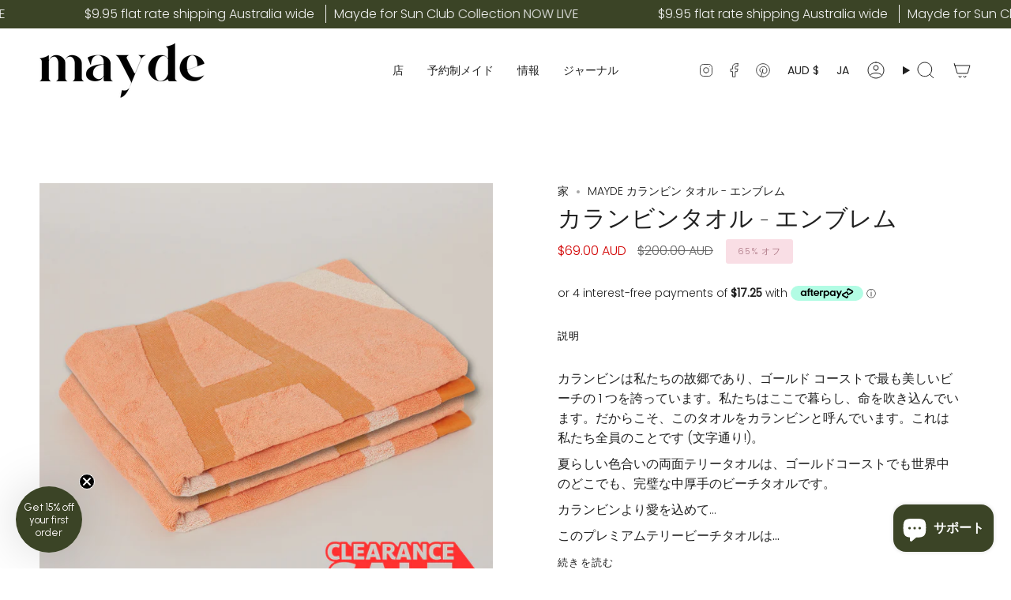

--- FILE ---
content_type: text/html; charset=utf-8
request_url: https://maydestore.com.au/ja/products/currumbin-towel-emblem
body_size: 54382
content:
<!doctype html>
<html class="no-js no-touch supports-no-cookies" lang="ja">
<head>
  <!-- Begin Inspectlet Asynchronous Code -->
<script type="text/javascript">
(function() {
window.__insp = window.__insp || [];
__insp.push(['wid', 1434673004]);
var ldinsp = function(){
if(typeof window.__inspld != "undefined") return; window.__inspld = 1; var insp = document.createElement('script'); insp.type = 'text/javascript'; insp.async = true; insp.id = "inspsync"; insp.src = ('https:' == document.location.protocol ? 'https' : 'http') + '://cdn.inspectlet.com/inspectlet.js?wid=1434673004&r=' + Math.floor(new Date().getTime()/3600000); var x = document.getElementsByTagName('script')[0]; x.parentNode.insertBefore(insp, x); };
setTimeout(ldinsp, 0);
})();
</script>
<!-- End Inspectlet Asynchronous Code -->
  <script
src="https://www.paypal.com/sdk/js?client-id=AQ0ZB22TNu7hATjb8qyQqWSK5x7wOA6AM_ArqraLW86_pSAG1naFQEi9PuwGoIt07KJqZTRlEENgoyeX&currency=AUD&components=messages"
data-namespace="PayPalSDK">
</script>
    <meta charset="UTF-8">
  <meta http-equiv="X-UA-Compatible" content="IE=edge">
  <meta name="viewport" content="width=device-width, initial-scale=1.0">
  <meta name="theme-color" content="#124013">
  <link rel="canonical" href="https://maydestore.com.au/ja/products/currumbin-towel-emblem">
  <link rel="preconnect" href="https://cdn.shopify.com" crossorigin>
  <!-- ======================= Broadcast Theme V5.1.3 ========================= --><link rel="preconnect" href="https://fonts.shopifycdn.com" crossorigin><link href="//maydestore.com.au/cdn/shop/t/15/assets/theme.css?v=153810003973500700981739885239" as="style" rel="preload">
  <link href="//maydestore.com.au/cdn/shop/t/15/assets/vendor.js?v=93779096473886333451697091757" as="script" rel="preload">
  <link href="//maydestore.com.au/cdn/shop/t/15/assets/theme.js?v=76068313012163680871697091757" as="script" rel="preload">

    <link rel="icon" type="image/png" href="//maydestore.com.au/cdn/shop/files/m..png?crop=center&height=32&v=1690857002&width=32">
  

  <!-- Title and description ================================================ -->
  
  <title>
    
    MAYDE カランビン タオル - エンブレム
    
    
    
      &ndash; MAYDE AUST.
    
  </title>

  
    <meta name="description" content="MAYDEのコットン100％＆コットン混紡のトルコタオル。ビーチタオルとバスタオルは吸水性に優れ、軽量で家庭用品のアクセサリーや旅行に最適です。">
  

  <meta property="og:site_name" content="MAYDE AUST.">
<meta property="og:url" content="https://maydestore.com.au/ja/products/currumbin-towel-emblem">
<meta property="og:title" content="MAYDE カランビン タオル - エンブレム">
<meta property="og:type" content="product">
<meta property="og:description" content="MAYDEのコットン100％＆コットン混紡のトルコタオル。ビーチタオルとバスタオルは吸水性に優れ、軽量で家庭用品のアクセサリーや旅行に最適です。"><meta property="og:image" content="http://maydestore.com.au/cdn/shop/files/2_2b8b9c4d-5d59-481d-b699-e23cca271770.png?v=1751835633">
  <meta property="og:image:secure_url" content="https://maydestore.com.au/cdn/shop/files/2_2b8b9c4d-5d59-481d-b699-e23cca271770.png?v=1751835633">
  <meta property="og:image:width" content="1500">
  <meta property="og:image:height" content="1500"><meta property="og:price:amount" content="69.00">
  <meta property="og:price:currency" content="AUD"><meta name="twitter:card" content="summary_large_image">
<meta name="twitter:title" content="MAYDE カランビン タオル - エンブレム">
<meta name="twitter:description" content="MAYDEのコットン100％＆コットン混紡のトルコタオル。ビーチタオルとバスタオルは吸水性に優れ、軽量で家庭用品のアクセサリーや旅行に最適です。">

  <!-- CSS ================================================================== -->

  <link href="//maydestore.com.au/cdn/shop/t/15/assets/font-settings.css?v=76708733656858404431759333166" rel="stylesheet" type="text/css" media="all" />

  
<style data-shopify>

:root {--scrollbar-width: 0px;





--COLOR-VIDEO-BG: #f2f2f2;
--COLOR-BG-BRIGHTER: #f2f2f2;--COLOR-BG: #ffffff;--COLOR-BG-ALPHA-25: rgba(255, 255, 255, 0.25);
--COLOR-BG-TRANSPARENT: rgba(255, 255, 255, 0);
--COLOR-BG-SECONDARY: #F7F9FA;
--COLOR-BG-SECONDARY-LIGHTEN: #ffffff;
--COLOR-BG-RGB: 255, 255, 255;

--COLOR-TEXT-DARK: #000000;
--COLOR-TEXT: #212121;
--COLOR-TEXT-LIGHT: #646464;


/* === Opacity shades of grey ===*/
--COLOR-A5:  rgba(33, 33, 33, 0.05);
--COLOR-A10: rgba(33, 33, 33, 0.1);
--COLOR-A15: rgba(33, 33, 33, 0.15);
--COLOR-A20: rgba(33, 33, 33, 0.2);
--COLOR-A25: rgba(33, 33, 33, 0.25);
--COLOR-A30: rgba(33, 33, 33, 0.3);
--COLOR-A35: rgba(33, 33, 33, 0.35);
--COLOR-A40: rgba(33, 33, 33, 0.4);
--COLOR-A45: rgba(33, 33, 33, 0.45);
--COLOR-A50: rgba(33, 33, 33, 0.5);
--COLOR-A55: rgba(33, 33, 33, 0.55);
--COLOR-A60: rgba(33, 33, 33, 0.6);
--COLOR-A65: rgba(33, 33, 33, 0.65);
--COLOR-A70: rgba(33, 33, 33, 0.7);
--COLOR-A75: rgba(33, 33, 33, 0.75);
--COLOR-A80: rgba(33, 33, 33, 0.8);
--COLOR-A85: rgba(33, 33, 33, 0.85);
--COLOR-A90: rgba(33, 33, 33, 0.9);
--COLOR-A95: rgba(33, 33, 33, 0.95);

--COLOR-BORDER: rgb(240, 240, 240);
--COLOR-BORDER-LIGHT: #f6f6f6;
--COLOR-BORDER-HAIRLINE: #f7f7f7;
--COLOR-BORDER-DARK: #bdbdbd;/* === Bright color ===*/
--COLOR-PRIMARY: #124013;
--COLOR-PRIMARY-HOVER: #010501;
--COLOR-PRIMARY-FADE: rgba(18, 64, 19, 0.05);
--COLOR-PRIMARY-FADE-HOVER: rgba(18, 64, 19, 0.1);
--COLOR-PRIMARY-LIGHT: #1dce20;--COLOR-PRIMARY-OPPOSITE: #ffffff;



/* === link Color ===*/
--COLOR-LINK: #212121;
--COLOR-LINK-HOVER: rgba(33, 33, 33, 0.7);
--COLOR-LINK-FADE: rgba(33, 33, 33, 0.05);
--COLOR-LINK-FADE-HOVER: rgba(33, 33, 33, 0.1);--COLOR-LINK-OPPOSITE: #ffffff;


/* === Product grid sale tags ===*/
--COLOR-SALE-BG: #f9dee5;
--COLOR-SALE-TEXT: #af7b88;--COLOR-SALE-TEXT-SECONDARY: #f9dee5;

/* === Product grid badges ===*/
--COLOR-BADGE-BG: #ffffff;
--COLOR-BADGE-TEXT: #212121;

/* === Product sale color ===*/
--COLOR-SALE: #d20000;

/* === Gray background on Product grid items ===*/--filter-bg: 1.0;/* === Helper colors for form error states ===*/
--COLOR-ERROR: #721C24;
--COLOR-ERROR-BG: #F8D7DA;
--COLOR-ERROR-BORDER: #F5C6CB;



  --RADIUS: 3px;
  --RADIUS-SELECT: 3px;

--COLOR-HEADER-BG: #ffffff;--COLOR-HEADER-BG-TRANSPARENT: rgba(255, 255, 255, 0);
--COLOR-HEADER-LINK: #212121;
--COLOR-HEADER-LINK-HOVER: rgba(33, 33, 33, 0.7);

--COLOR-MENU-BG: #ffffff;
--COLOR-MENU-LINK: #212121;
--COLOR-MENU-LINK-HOVER: rgba(33, 33, 33, 0.7);
--COLOR-SUBMENU-BG: #ffffff;
--COLOR-SUBMENU-LINK: #212121;
--COLOR-SUBMENU-LINK-HOVER: rgba(33, 33, 33, 0.7);
--COLOR-SUBMENU-TEXT-LIGHT: #646464;
--COLOR-MENU-TRANSPARENT: #ffffff;
--COLOR-MENU-TRANSPARENT-HOVER: rgba(255, 255, 255, 0.7);

--COLOR-FOOTER-BG: #ffffff;
--COLOR-FOOTER-TEXT: #212121;
--COLOR-FOOTER-TEXT-A35: rgba(33, 33, 33, 0.35);
--COLOR-FOOTER-TEXT-A75: rgba(33, 33, 33, 0.75);
--COLOR-FOOTER-LINK: #212121;
--COLOR-FOOTER-LINK-HOVER: rgba(33, 33, 33, 0.7);
--COLOR-FOOTER-BORDER: #212121;

--TRANSPARENT: rgba(255, 255, 255, 0);

/* === Default overlay opacity ===*/
--overlay-opacity: 0;
--underlay-opacity: 1;
--underlay-bg: rgba(0,0,0,0.4);

/* === Custom Cursor ===*/
--ICON-ZOOM-IN: url( "//maydestore.com.au/cdn/shop/t/15/assets/icon-zoom-in.svg?v=182473373117644429561697091757" );
--ICON-ZOOM-OUT: url( "//maydestore.com.au/cdn/shop/t/15/assets/icon-zoom-out.svg?v=101497157853986683871697091757" );

/* === Custom Icons ===*/


  
  --ICON-ADD-BAG: url( "//maydestore.com.au/cdn/shop/t/15/assets/icon-add-bag.svg?v=23763382405227654651697091757" );
  --ICON-ADD-CART: url( "//maydestore.com.au/cdn/shop/t/15/assets/icon-add-cart.svg?v=3962293684743587821697091757" );
  --ICON-ARROW-LEFT: url( "//maydestore.com.au/cdn/shop/t/15/assets/icon-arrow-left.svg?v=136066145774695772731697091757" );
  --ICON-ARROW-RIGHT: url( "//maydestore.com.au/cdn/shop/t/15/assets/icon-arrow-right.svg?v=150928298113663093401697091757" );
  --ICON-SELECT: url("//maydestore.com.au/cdn/shop/t/15/assets/icon-select.svg?v=167170173659852274001697091757");


--PRODUCT-GRID-ASPECT-RATIO: 100%;

/* === Typography ===*/
--FONT-WEIGHT-BODY: 300;
--FONT-WEIGHT-BODY-BOLD: 400;

--FONT-STACK-BODY: Poppins, sans-serif;
--FONT-STYLE-BODY: normal;
--FONT-STYLE-BODY-ITALIC: italic;
--FONT-ADJUST-BODY: 1.0;

--FONT-WEIGHT-HEADING: 400;
--FONT-WEIGHT-HEADING-BOLD: 500;

--FONT-STACK-HEADING: Trirong, serif;
--FONT-STYLE-HEADING: normal;
--FONT-STYLE-HEADING-ITALIC: italic;
--FONT-ADJUST-HEADING: 1.1;

--FONT-STACK-NAV: Poppins, sans-serif;
--FONT-STYLE-NAV: normal;
--FONT-STYLE-NAV-ITALIC: italic;
--FONT-ADJUST-NAV: 1.0;

--FONT-WEIGHT-NAV: 300;
--FONT-WEIGHT-NAV-BOLD: 400;

--FONT-SIZE-BASE: 1.0rem;
--FONT-SIZE-BASE-PERCENT: 1.0;

/* === Parallax ===*/
--PARALLAX-STRENGTH-MIN: 120.0%;
--PARALLAX-STRENGTH-MAX: 130.0%;--COLUMNS: 4;
--COLUMNS-MEDIUM: 3;
--COLUMNS-SMALL: 2;
--COLUMNS-MOBILE: 1;--LAYOUT-OUTER: 50px;
  --LAYOUT-GUTTER: 32px;
  --LAYOUT-OUTER-MEDIUM: 30px;
  --LAYOUT-GUTTER-MEDIUM: 22px;
  --LAYOUT-OUTER-SMALL: 16px;
  --LAYOUT-GUTTER-SMALL: 16px;--base-animation-delay: 0ms;
--line-height-normal: 1.375; /* Equals to line-height: normal; */--SIDEBAR-WIDTH: 288px;
  --SIDEBAR-WIDTH-MEDIUM: 258px;--DRAWER-WIDTH: 380px;--ICON-STROKE-WIDTH: 1px;/* === Button General ===*/
--BTN-FONT-STACK: Poppins, sans-serif;
--BTN-FONT-WEIGHT: 300;
--BTN-FONT-STYLE: normal;
--BTN-FONT-SIZE: 13px;

--BTN-LETTER-SPACING: 0.1em;
--BTN-UPPERCASE: uppercase;
--BTN-TEXT-ARROW-OFFSET: -1px;

/* === Button Primary ===*/
--BTN-PRIMARY-BORDER-COLOR: #212121;
--BTN-PRIMARY-BG-COLOR: #212121;
--BTN-PRIMARY-TEXT-COLOR: #ffffff;


  --BTN-PRIMARY-BG-COLOR-BRIGHTER: #3b3b3b;


/* === Button Secondary ===*/
--BTN-SECONDARY-BORDER-COLOR: #124013;
--BTN-SECONDARY-BG-COLOR: #124013;
--BTN-SECONDARY-TEXT-COLOR: #ffffff;


  --BTN-SECONDARY-BG-COLOR-BRIGHTER: #1d681f;


/* === Button White ===*/
--TEXT-BTN-BORDER-WHITE: #fff;
--TEXT-BTN-BG-WHITE: #fff;
--TEXT-BTN-WHITE: #000;
--TEXT-BTN-BG-WHITE-BRIGHTER: #f2f2f2;

/* === Button Black ===*/
--TEXT-BTN-BG-BLACK: #000;
--TEXT-BTN-BORDER-BLACK: #000;
--TEXT-BTN-BLACK: #fff;
--TEXT-BTN-BG-BLACK-BRIGHTER: #1a1a1a;

/* === Cart Gradient ===*/


  --FREE-SHIPPING-GRADIENT: linear-gradient(to right, var(--COLOR-PRIMARY-LIGHT) 0%, var(--COLOR-PRIMARY) 100%);


}

::backdrop {
  --underlay-opacity: 1;
  --underlay-bg: rgba(0,0,0,0.4);
}
</style>


  <link href="//maydestore.com.au/cdn/shop/t/15/assets/theme.css?v=153810003973500700981739885239" rel="stylesheet" type="text/css" media="all" />
<link href="//maydestore.com.au/cdn/shop/t/15/assets/swatches.css?v=157844926215047500451697091757" as="style" rel="preload">
    <link href="//maydestore.com.au/cdn/shop/t/15/assets/swatches.css?v=157844926215047500451697091757" rel="stylesheet" type="text/css" media="all" />
<style data-shopify>.swatches {
    --black: #000000;--white: #fafafa;--blank: url(//maydestore.com.au/cdn/shop/files/blank_small.png?v=1699);
  }</style>
<script>
    if (window.navigator.userAgent.indexOf('MSIE ') > 0 || window.navigator.userAgent.indexOf('Trident/') > 0) {
      document.documentElement.className = document.documentElement.className + ' ie';

      var scripts = document.getElementsByTagName('script')[0];
      var polyfill = document.createElement("script");
      polyfill.defer = true;
      polyfill.src = "//maydestore.com.au/cdn/shop/t/15/assets/ie11.js?v=144489047535103983231697091757";

      scripts.parentNode.insertBefore(polyfill, scripts);
    } else {
      document.documentElement.className = document.documentElement.className.replace('no-js', 'js');
    }

    document.documentElement.style.setProperty('--scrollbar-width', `${getScrollbarWidth()}px`);

    function getScrollbarWidth() {
      // Creating invisible container
      const outer = document.createElement('div');
      outer.style.visibility = 'hidden';
      outer.style.overflow = 'scroll'; // forcing scrollbar to appear
      outer.style.msOverflowStyle = 'scrollbar'; // needed for WinJS apps
      document.documentElement.appendChild(outer);

      // Creating inner element and placing it in the container
      const inner = document.createElement('div');
      outer.appendChild(inner);

      // Calculating difference between container's full width and the child width
      const scrollbarWidth = outer.offsetWidth - inner.offsetWidth;

      // Removing temporary elements from the DOM
      outer.parentNode.removeChild(outer);

      return scrollbarWidth;
    }

    let root = '/ja';
    if (root[root.length - 1] !== '/') {
      root = root + '/';
    }

    window.theme = {
      routes: {
        root: root,
        cart_url: '/ja/cart',
        cart_add_url: '/ja/cart/add',
        cart_change_url: '/ja/cart/change',
        product_recommendations_url: '/ja/recommendations/products',
        predictive_search_url: '/ja/search/suggest',
        addresses_url: '/ja/account/addresses'
      },
      assets: {
        photoswipe: '//maydestore.com.au/cdn/shop/t/15/assets/photoswipe.js?v=162613001030112971491697091757',
        smoothscroll: '//maydestore.com.au/cdn/shop/t/15/assets/smoothscroll.js?v=37906625415260927261697091757',
      },
      strings: {
        addToCart: "カートに追加",
        cartAcceptanceError: "当社の利用規約に同意する必要があります。",
        soldOut: "完売",
        from: "から",
        preOrder: "予約注文",
        sale: "セール",
        subscription: "サブスクリプション",
        unavailable: "利用不可",
        unitPrice: "単価",
        unitPriceSeparator: "あたり",
        shippingCalcSubmitButton: "送料を計算します",
        shippingCalcSubmitButtonDisabled: "計算中...",
        selectValue: "値を選択してください",
        selectColor: "色を選択してください",
        oneColor: "色",
        otherColor: "色",
        upsellAddToCart: "追加",
        free: "無料",
        swatchesColor: "カラー、カラー"
      },
      settings: {
        customerLoggedIn: null ? true : false,
        cartDrawerEnabled: true,
        enableQuickAdd: true,
        enableAnimations: true,
        variantOnSale: true,
      },
      moneyFormat: true ? "${{amount}} AUD" : "${{amount}}",
      moneyWithoutCurrencyFormat: "${{amount}}",
      moneyWithCurrencyFormat: "${{amount}} AUD",
      subtotal: 0,
      info: {
        name: 'broadcast'
      },
      version: '5.1.3'
    };

    if (window.performance) {
      window.performance.mark('init');
    } else {
      window.fastNetworkAndCPU = false;
    }
  </script>

  
    <script src="//maydestore.com.au/cdn/shopifycloud/storefront/assets/themes_support/shopify_common-5f594365.js" defer="defer"></script>
  

  <!-- Theme Javascript ============================================================== -->
  <script src="//maydestore.com.au/cdn/shop/t/15/assets/vendor.js?v=93779096473886333451697091757" defer="defer"></script>
  <script src="//maydestore.com.au/cdn/shop/t/15/assets/theme.js?v=76068313012163680871697091757" defer="defer"></script><!-- Shopify app scripts =========================================================== -->

  <!-- eseeoh tool -->
  
  
  
          
          <script src="https://i.eseeoh.co/maydestore.com.au/ja/products/currumbin-towel-emblem/tracker.js" id="eseeoh-script" data-site="mayde"/> 
        
      
  
  <script>window.performance && window.performance.mark && window.performance.mark('shopify.content_for_header.start');</script><meta name="google-site-verification" content="9ilT3Xy3iL6NScLk963PR7U2WB1LYAqDV_usS5Ax2l4">
<meta name="facebook-domain-verification" content="jubkc33dsdbvdtg7djjw96zshoz81o">
<meta name="facebook-domain-verification" content="9w5qepv16a92zcfwlsh5q1upfjqwrh">
<meta id="shopify-digital-wallet" name="shopify-digital-wallet" content="/4694868057/digital_wallets/dialog">
<meta name="shopify-checkout-api-token" content="56f96aa5d7183131fce348273d6780cc">
<meta id="in-context-paypal-metadata" data-shop-id="4694868057" data-venmo-supported="false" data-environment="production" data-locale="ja_JP" data-paypal-v4="true" data-currency="AUD">
<link rel="alternate" hreflang="x-default" href="https://maydestore.com.au/products/currumbin-towel-emblem">
<link rel="alternate" hreflang="en" href="https://maydestore.com.au/products/currumbin-towel-emblem">
<link rel="alternate" hreflang="ja" href="https://maydestore.com.au/ja/products/currumbin-towel-emblem">
<link rel="alternate" hreflang="es" href="https://maydestore.com.au/es/products/currumbin-towel-emblem">
<link rel="alternate" type="application/json+oembed" href="https://maydestore.com.au/ja/products/currumbin-towel-emblem.oembed">
<script async="async" src="/checkouts/internal/preloads.js?locale=ja-AU"></script>
<link rel="preconnect" href="https://shop.app" crossorigin="anonymous">
<script async="async" src="https://shop.app/checkouts/internal/preloads.js?locale=ja-AU&shop_id=4694868057" crossorigin="anonymous"></script>
<script id="apple-pay-shop-capabilities" type="application/json">{"shopId":4694868057,"countryCode":"AU","currencyCode":"AUD","merchantCapabilities":["supports3DS"],"merchantId":"gid:\/\/shopify\/Shop\/4694868057","merchantName":"MAYDE AUST.","requiredBillingContactFields":["postalAddress","email","phone"],"requiredShippingContactFields":["postalAddress","email","phone"],"shippingType":"shipping","supportedNetworks":["visa","masterCard","amex","jcb"],"total":{"type":"pending","label":"MAYDE AUST.","amount":"1.00"},"shopifyPaymentsEnabled":true,"supportsSubscriptions":true}</script>
<script id="shopify-features" type="application/json">{"accessToken":"56f96aa5d7183131fce348273d6780cc","betas":["rich-media-storefront-analytics"],"domain":"maydestore.com.au","predictiveSearch":true,"shopId":4694868057,"locale":"ja"}</script>
<script>var Shopify = Shopify || {};
Shopify.shop = "www-maydestore-com-au.myshopify.com";
Shopify.locale = "ja";
Shopify.currency = {"active":"AUD","rate":"1.0"};
Shopify.country = "AU";
Shopify.theme = {"name":"Updated copy of Broadcast - ShipAid Install","id":132655186097,"schema_name":"Broadcast","schema_version":"5.1.3","theme_store_id":868,"role":"main"};
Shopify.theme.handle = "null";
Shopify.theme.style = {"id":null,"handle":null};
Shopify.cdnHost = "maydestore.com.au/cdn";
Shopify.routes = Shopify.routes || {};
Shopify.routes.root = "/ja/";</script>
<script type="module">!function(o){(o.Shopify=o.Shopify||{}).modules=!0}(window);</script>
<script>!function(o){function n(){var o=[];function n(){o.push(Array.prototype.slice.apply(arguments))}return n.q=o,n}var t=o.Shopify=o.Shopify||{};t.loadFeatures=n(),t.autoloadFeatures=n()}(window);</script>
<script>
  window.ShopifyPay = window.ShopifyPay || {};
  window.ShopifyPay.apiHost = "shop.app\/pay";
  window.ShopifyPay.redirectState = null;
</script>
<script id="shop-js-analytics" type="application/json">{"pageType":"product"}</script>
<script defer="defer" async type="module" src="//maydestore.com.au/cdn/shopifycloud/shop-js/modules/v2/client.init-shop-cart-sync_Cun6Ba8E.ja.esm.js"></script>
<script defer="defer" async type="module" src="//maydestore.com.au/cdn/shopifycloud/shop-js/modules/v2/chunk.common_DGWubyOB.esm.js"></script>
<script type="module">
  await import("//maydestore.com.au/cdn/shopifycloud/shop-js/modules/v2/client.init-shop-cart-sync_Cun6Ba8E.ja.esm.js");
await import("//maydestore.com.au/cdn/shopifycloud/shop-js/modules/v2/chunk.common_DGWubyOB.esm.js");

  window.Shopify.SignInWithShop?.initShopCartSync?.({"fedCMEnabled":true,"windoidEnabled":true});

</script>
<script>
  window.Shopify = window.Shopify || {};
  if (!window.Shopify.featureAssets) window.Shopify.featureAssets = {};
  window.Shopify.featureAssets['shop-js'] = {"shop-cart-sync":["modules/v2/client.shop-cart-sync_kpadWrR6.ja.esm.js","modules/v2/chunk.common_DGWubyOB.esm.js"],"init-fed-cm":["modules/v2/client.init-fed-cm_deEwcgdG.ja.esm.js","modules/v2/chunk.common_DGWubyOB.esm.js"],"shop-button":["modules/v2/client.shop-button_Bgl7Akkx.ja.esm.js","modules/v2/chunk.common_DGWubyOB.esm.js"],"shop-cash-offers":["modules/v2/client.shop-cash-offers_CGfJizyJ.ja.esm.js","modules/v2/chunk.common_DGWubyOB.esm.js","modules/v2/chunk.modal_Ba7vk6QP.esm.js"],"init-windoid":["modules/v2/client.init-windoid_DLaIoEuB.ja.esm.js","modules/v2/chunk.common_DGWubyOB.esm.js"],"shop-toast-manager":["modules/v2/client.shop-toast-manager_BZdAlEPY.ja.esm.js","modules/v2/chunk.common_DGWubyOB.esm.js"],"init-shop-email-lookup-coordinator":["modules/v2/client.init-shop-email-lookup-coordinator_BxGPdBrh.ja.esm.js","modules/v2/chunk.common_DGWubyOB.esm.js"],"init-shop-cart-sync":["modules/v2/client.init-shop-cart-sync_Cun6Ba8E.ja.esm.js","modules/v2/chunk.common_DGWubyOB.esm.js"],"avatar":["modules/v2/client.avatar_BTnouDA3.ja.esm.js"],"pay-button":["modules/v2/client.pay-button_iRJggQYg.ja.esm.js","modules/v2/chunk.common_DGWubyOB.esm.js"],"init-customer-accounts":["modules/v2/client.init-customer-accounts_BbQrQ-BF.ja.esm.js","modules/v2/client.shop-login-button_CXxZBmJa.ja.esm.js","modules/v2/chunk.common_DGWubyOB.esm.js","modules/v2/chunk.modal_Ba7vk6QP.esm.js"],"init-shop-for-new-customer-accounts":["modules/v2/client.init-shop-for-new-customer-accounts_48e-446J.ja.esm.js","modules/v2/client.shop-login-button_CXxZBmJa.ja.esm.js","modules/v2/chunk.common_DGWubyOB.esm.js","modules/v2/chunk.modal_Ba7vk6QP.esm.js"],"shop-login-button":["modules/v2/client.shop-login-button_CXxZBmJa.ja.esm.js","modules/v2/chunk.common_DGWubyOB.esm.js","modules/v2/chunk.modal_Ba7vk6QP.esm.js"],"init-customer-accounts-sign-up":["modules/v2/client.init-customer-accounts-sign-up_Bb65hYMR.ja.esm.js","modules/v2/client.shop-login-button_CXxZBmJa.ja.esm.js","modules/v2/chunk.common_DGWubyOB.esm.js","modules/v2/chunk.modal_Ba7vk6QP.esm.js"],"shop-follow-button":["modules/v2/client.shop-follow-button_BO2OQvUT.ja.esm.js","modules/v2/chunk.common_DGWubyOB.esm.js","modules/v2/chunk.modal_Ba7vk6QP.esm.js"],"checkout-modal":["modules/v2/client.checkout-modal__QRFVvMA.ja.esm.js","modules/v2/chunk.common_DGWubyOB.esm.js","modules/v2/chunk.modal_Ba7vk6QP.esm.js"],"lead-capture":["modules/v2/client.lead-capture_Be4qr8sG.ja.esm.js","modules/v2/chunk.common_DGWubyOB.esm.js","modules/v2/chunk.modal_Ba7vk6QP.esm.js"],"shop-login":["modules/v2/client.shop-login_BCaq99Td.ja.esm.js","modules/v2/chunk.common_DGWubyOB.esm.js","modules/v2/chunk.modal_Ba7vk6QP.esm.js"],"payment-terms":["modules/v2/client.payment-terms_C-1Cu6jg.ja.esm.js","modules/v2/chunk.common_DGWubyOB.esm.js","modules/v2/chunk.modal_Ba7vk6QP.esm.js"]};
</script>
<script>(function() {
  var isLoaded = false;
  function asyncLoad() {
    if (isLoaded) return;
    isLoaded = true;
    var urls = ["https:\/\/assets1.adroll.com\/shopify\/latest\/j\/shopify_rolling_bootstrap_v2.js?adroll_adv_id=4CDPJSUVMJBCJERZ4CBR3H\u0026adroll_pix_id=73XIOMHTERGQPNBYAJZOMO\u0026shop=www-maydestore-com-au.myshopify.com","https:\/\/cdn.pickystory.com\/widget\/static\/js\/noop.js?shop=www-maydestore-com-au.myshopify.com","https:\/\/cdn-widgetsrepository.yotpo.com\/v1\/loader\/nwLoNWMIHr0PUkcJuERwag6yxdUflLorkdjYWPgf?shop=www-maydestore-com-au.myshopify.com","\/\/www.powr.io\/powr.js?powr-token=www-maydestore-com-au.myshopify.com\u0026external-type=shopify\u0026shop=www-maydestore-com-au.myshopify.com","https:\/\/cdn.s3.pop-convert.com\/pcjs.production.min.js?unique_id=www-maydestore-com-au.myshopify.com\u0026shop=www-maydestore-com-au.myshopify.com","https:\/\/script.pop-convert.com\/new-micro\/production.pc.min.js?unique_id=www-maydestore-com-au.myshopify.com\u0026shop=www-maydestore-com-au.myshopify.com","https:\/\/shipaid-api.up.railway.app\/shipaid-widget-script-tag.js?shop=www-maydestore-com-au.myshopify.com"];
    for (var i = 0; i < urls.length; i++) {
      var s = document.createElement('script');
      s.type = 'text/javascript';
      s.async = true;
      s.src = urls[i];
      var x = document.getElementsByTagName('script')[0];
      x.parentNode.insertBefore(s, x);
    }
  };
  if(window.attachEvent) {
    window.attachEvent('onload', asyncLoad);
  } else {
    window.addEventListener('load', asyncLoad, false);
  }
})();</script>
<script id="__st">var __st={"a":4694868057,"offset":36000,"reqid":"d9041be2-d1d9-42a0-ab7d-514534dd7a8c-1768743775","pageurl":"maydestore.com.au\/ja\/products\/currumbin-towel-emblem","u":"e222cd05f6be","p":"product","rtyp":"product","rid":7031997857969};</script>
<script>window.ShopifyPaypalV4VisibilityTracking = true;</script>
<script id="captcha-bootstrap">!function(){'use strict';const t='contact',e='account',n='new_comment',o=[[t,t],['blogs',n],['comments',n],[t,'customer']],c=[[e,'customer_login'],[e,'guest_login'],[e,'recover_customer_password'],[e,'create_customer']],r=t=>t.map((([t,e])=>`form[action*='/${t}']:not([data-nocaptcha='true']) input[name='form_type'][value='${e}']`)).join(','),a=t=>()=>t?[...document.querySelectorAll(t)].map((t=>t.form)):[];function s(){const t=[...o],e=r(t);return a(e)}const i='password',u='form_key',d=['recaptcha-v3-token','g-recaptcha-response','h-captcha-response',i],f=()=>{try{return window.sessionStorage}catch{return}},m='__shopify_v',_=t=>t.elements[u];function p(t,e,n=!1){try{const o=window.sessionStorage,c=JSON.parse(o.getItem(e)),{data:r}=function(t){const{data:e,action:n}=t;return t[m]||n?{data:e,action:n}:{data:t,action:n}}(c);for(const[e,n]of Object.entries(r))t.elements[e]&&(t.elements[e].value=n);n&&o.removeItem(e)}catch(o){console.error('form repopulation failed',{error:o})}}const l='form_type',E='cptcha';function T(t){t.dataset[E]=!0}const w=window,h=w.document,L='Shopify',v='ce_forms',y='captcha';let A=!1;((t,e)=>{const n=(g='f06e6c50-85a8-45c8-87d0-21a2b65856fe',I='https://cdn.shopify.com/shopifycloud/storefront-forms-hcaptcha/ce_storefront_forms_captcha_hcaptcha.v1.5.2.iife.js',D={infoText:'hCaptchaによる保護',privacyText:'プライバシー',termsText:'利用規約'},(t,e,n)=>{const o=w[L][v],c=o.bindForm;if(c)return c(t,g,e,D).then(n);var r;o.q.push([[t,g,e,D],n]),r=I,A||(h.body.append(Object.assign(h.createElement('script'),{id:'captcha-provider',async:!0,src:r})),A=!0)});var g,I,D;w[L]=w[L]||{},w[L][v]=w[L][v]||{},w[L][v].q=[],w[L][y]=w[L][y]||{},w[L][y].protect=function(t,e){n(t,void 0,e),T(t)},Object.freeze(w[L][y]),function(t,e,n,w,h,L){const[v,y,A,g]=function(t,e,n){const i=e?o:[],u=t?c:[],d=[...i,...u],f=r(d),m=r(i),_=r(d.filter((([t,e])=>n.includes(e))));return[a(f),a(m),a(_),s()]}(w,h,L),I=t=>{const e=t.target;return e instanceof HTMLFormElement?e:e&&e.form},D=t=>v().includes(t);t.addEventListener('submit',(t=>{const e=I(t);if(!e)return;const n=D(e)&&!e.dataset.hcaptchaBound&&!e.dataset.recaptchaBound,o=_(e),c=g().includes(e)&&(!o||!o.value);(n||c)&&t.preventDefault(),c&&!n&&(function(t){try{if(!f())return;!function(t){const e=f();if(!e)return;const n=_(t);if(!n)return;const o=n.value;o&&e.removeItem(o)}(t);const e=Array.from(Array(32),(()=>Math.random().toString(36)[2])).join('');!function(t,e){_(t)||t.append(Object.assign(document.createElement('input'),{type:'hidden',name:u})),t.elements[u].value=e}(t,e),function(t,e){const n=f();if(!n)return;const o=[...t.querySelectorAll(`input[type='${i}']`)].map((({name:t})=>t)),c=[...d,...o],r={};for(const[a,s]of new FormData(t).entries())c.includes(a)||(r[a]=s);n.setItem(e,JSON.stringify({[m]:1,action:t.action,data:r}))}(t,e)}catch(e){console.error('failed to persist form',e)}}(e),e.submit())}));const S=(t,e)=>{t&&!t.dataset[E]&&(n(t,e.some((e=>e===t))),T(t))};for(const o of['focusin','change'])t.addEventListener(o,(t=>{const e=I(t);D(e)&&S(e,y())}));const B=e.get('form_key'),M=e.get(l),P=B&&M;t.addEventListener('DOMContentLoaded',(()=>{const t=y();if(P)for(const e of t)e.elements[l].value===M&&p(e,B);[...new Set([...A(),...v().filter((t=>'true'===t.dataset.shopifyCaptcha))])].forEach((e=>S(e,t)))}))}(h,new URLSearchParams(w.location.search),n,t,e,['guest_login'])})(!0,!0)}();</script>
<script integrity="sha256-4kQ18oKyAcykRKYeNunJcIwy7WH5gtpwJnB7kiuLZ1E=" data-source-attribution="shopify.loadfeatures" defer="defer" src="//maydestore.com.au/cdn/shopifycloud/storefront/assets/storefront/load_feature-a0a9edcb.js" crossorigin="anonymous"></script>
<script crossorigin="anonymous" defer="defer" src="//maydestore.com.au/cdn/shopifycloud/storefront/assets/shopify_pay/storefront-65b4c6d7.js?v=20250812"></script>
<script data-source-attribution="shopify.dynamic_checkout.dynamic.init">var Shopify=Shopify||{};Shopify.PaymentButton=Shopify.PaymentButton||{isStorefrontPortableWallets:!0,init:function(){window.Shopify.PaymentButton.init=function(){};var t=document.createElement("script");t.src="https://maydestore.com.au/cdn/shopifycloud/portable-wallets/latest/portable-wallets.ja.js",t.type="module",document.head.appendChild(t)}};
</script>
<script data-source-attribution="shopify.dynamic_checkout.buyer_consent">
  function portableWalletsHideBuyerConsent(e){var t=document.getElementById("shopify-buyer-consent"),n=document.getElementById("shopify-subscription-policy-button");t&&n&&(t.classList.add("hidden"),t.setAttribute("aria-hidden","true"),n.removeEventListener("click",e))}function portableWalletsShowBuyerConsent(e){var t=document.getElementById("shopify-buyer-consent"),n=document.getElementById("shopify-subscription-policy-button");t&&n&&(t.classList.remove("hidden"),t.removeAttribute("aria-hidden"),n.addEventListener("click",e))}window.Shopify?.PaymentButton&&(window.Shopify.PaymentButton.hideBuyerConsent=portableWalletsHideBuyerConsent,window.Shopify.PaymentButton.showBuyerConsent=portableWalletsShowBuyerConsent);
</script>
<script>
  function portableWalletsCleanup(e){e&&e.src&&console.error("Failed to load portable wallets script "+e.src);var t=document.querySelectorAll("shopify-accelerated-checkout .shopify-payment-button__skeleton, shopify-accelerated-checkout-cart .wallet-cart-button__skeleton"),e=document.getElementById("shopify-buyer-consent");for(let e=0;e<t.length;e++)t[e].remove();e&&e.remove()}function portableWalletsNotLoadedAsModule(e){e instanceof ErrorEvent&&"string"==typeof e.message&&e.message.includes("import.meta")&&"string"==typeof e.filename&&e.filename.includes("portable-wallets")&&(window.removeEventListener("error",portableWalletsNotLoadedAsModule),window.Shopify.PaymentButton.failedToLoad=e,"loading"===document.readyState?document.addEventListener("DOMContentLoaded",window.Shopify.PaymentButton.init):window.Shopify.PaymentButton.init())}window.addEventListener("error",portableWalletsNotLoadedAsModule);
</script>

<script type="module" src="https://maydestore.com.au/cdn/shopifycloud/portable-wallets/latest/portable-wallets.ja.js" onError="portableWalletsCleanup(this)" crossorigin="anonymous"></script>
<script nomodule>
  document.addEventListener("DOMContentLoaded", portableWalletsCleanup);
</script>

<link id="shopify-accelerated-checkout-styles" rel="stylesheet" media="screen" href="https://maydestore.com.au/cdn/shopifycloud/portable-wallets/latest/accelerated-checkout-backwards-compat.css" crossorigin="anonymous">
<style id="shopify-accelerated-checkout-cart">
        #shopify-buyer-consent {
  margin-top: 1em;
  display: inline-block;
  width: 100%;
}

#shopify-buyer-consent.hidden {
  display: none;
}

#shopify-subscription-policy-button {
  background: none;
  border: none;
  padding: 0;
  text-decoration: underline;
  font-size: inherit;
  cursor: pointer;
}

#shopify-subscription-policy-button::before {
  box-shadow: none;
}

      </style>
<script id="sections-script" data-sections="footer" defer="defer" src="//maydestore.com.au/cdn/shop/t/15/compiled_assets/scripts.js?v=1699"></script>
<script>window.performance && window.performance.mark && window.performance.mark('shopify.content_for_header.end');</script>


<script>
    
    
    
    
    var gsf_conversion_data = {page_type : 'product', event : 'view_item', data : {product_data : [{variant_id : 41048163156145, product_id : 7031997857969, name : "カランビンタオル - エンブレム", price : "69.00", currency : "AUD", sku : "21CURREMB", brand : "MAYDE TOWELS", variant : "Default Title", category : "ビーチタオル", quantity : "20" }], total_price : "69.00", shop_currency : "AUD"}};
    
</script>
<script type="text/javascript">
  window.Pop = window.Pop || {};
  window.Pop.common = window.Pop.common || {};
  window.Pop.common.shop = {
    permanent_domain: 'www-maydestore-com-au.myshopify.com',
    currency: "AUD",
    money_format: "${{amount}}",
    id: 4694868057
  };
  

  window.Pop.common.template = 'product';
  window.Pop.common.cart = {};
  window.Pop.common.vapid_public_key = "BJuXCmrtTK335SuczdNVYrGVtP_WXn4jImChm49st7K7z7e8gxSZUKk4DhUpk8j2Xpiw5G4-ylNbMKLlKkUEU98=";
  window.Pop.global_config = {"asset_urls":{"loy":{},"rev":{},"pu":{"init_js":null},"widgets":{"init_js":"https:\/\/cdn.shopify.com\/s\/files\/1\/0194\/1736\/6592\/t\/1\/assets\/ba_widget_init.js?v=1704919191","modal_js":"https:\/\/cdn.shopify.com\/s\/files\/1\/0194\/1736\/6592\/t\/1\/assets\/ba_widget_modal.js?v=1704919193","modal_css":"https:\/\/cdn.shopify.com\/s\/files\/1\/0194\/1736\/6592\/t\/1\/assets\/ba_widget_modal.css?v=1654723622"},"forms":{},"global":{"helper_js":"https:\/\/cdn.shopify.com\/s\/files\/1\/0194\/1736\/6592\/t\/1\/assets\/ba_pop_tracking.js?v=1704919189"}},"proxy_paths":{"pop":"\/apps\/ba-pop","app_metrics":"\/apps\/ba-pop\/app_metrics","push_subscription":"\/apps\/ba-pop\/push"},"aat":["pop"],"pv":false,"sts":false,"bam":false,"batc":false,"base_money_format":"${{amount}}","loy_js_api_enabled":false,"shop":{"id":4694868057,"name":"MAYDE AUST.","domain":"maydestore.com.au"}};
  window.Pop.widgets_config = {"id":189270,"active":false,"frequency_limit_amount":2,"frequency_limit_time_unit":"days","background_image":{"position":"none"},"initial_state":{"body":"Sign up and unlock your instant discount","title":"Get 10% off your order","cta_text":"Claim Discount","show_email":true,"action_text":"Saving...","footer_text":"You are signing up to receive communication via email and can unsubscribe at any time.","dismiss_text":"No thanks","email_placeholder":"Email Address","phone_placeholder":"Phone Number","show_phone_number":false},"success_state":{"body":"Thanks for subscribing. Copy your discount code and apply to your next order.","title":"Discount Unlocked 🎉","cta_text":"Continue shopping","cta_action":"dismiss"},"closed_state":{"action":"close_widget","font_size":"20","action_text":"GET 10% OFF","display_offset":"300","display_position":"left"},"error_state":{"submit_error":"Sorry, please try again later","invalid_email":"Please enter valid email address!","error_subscribing":"Error subscribing, try again later","already_registered":"You have already registered","invalid_phone_number":"Please enter valid phone number!"},"trigger":{"delay":0},"colors":{"link_color":"#4FC3F7","sticky_bar_bg":"#C62828","cta_font_color":"#fff","body_font_color":"#000","sticky_bar_text":"#fff","background_color":"#fff","error_background":"#ffdede","error_text_color":"#ff2626","title_font_color":"#000","footer_font_color":"#bbb","dismiss_font_color":"#bbb","cta_background_color":"#000","sticky_coupon_bar_bg":"#286ef8","sticky_coupon_bar_text":"#fff"},"sticky_coupon_bar":{},"display_style":{"font":"Arial","size":"regular","align":"center"},"dismissable":true,"has_background":false,"opt_in_channels":["email"],"rules":[],"widget_css":".powered_by_rivo{\n  display: block;\n}\n.ba_widget_main_design {\n  background: #fff;\n}\n.ba_widget_content{text-align: center}\n.ba_widget_parent{\n  font-family: Arial;\n}\n.ba_widget_parent.background{\n}\n.ba_widget_left_content{\n}\n.ba_widget_right_content{\n}\n#ba_widget_cta_button:disabled{\n  background: #000cc;\n}\n#ba_widget_cta_button{\n  background: #000;\n  color: #fff;\n}\n#ba_widget_cta_button:after {\n  background: #000e0;\n}\n.ba_initial_state_title, .ba_success_state_title{\n  color: #000;\n}\n.ba_initial_state_body, .ba_success_state_body{\n  color: #000;\n}\n.ba_initial_state_dismiss_text{\n  color: #bbb;\n}\n.ba_initial_state_footer_text, .ba_initial_state_sms_agreement{\n  color: #bbb;\n}\n.ba_widget_error{\n  color: #ff2626;\n  background: #ffdede;\n}\n.ba_link_color{\n  color: #4FC3F7;\n}\n","custom_css":null,"logo":null};
</script>


<script type="text/javascript">
  

  (function() {
    //Global snippet for Email Popups
    //this is updated automatically - do not edit manually.
    document.addEventListener('DOMContentLoaded', function() {
      function loadScript(src, defer, done) {
        var js = document.createElement('script');
        js.src = src;
        js.defer = defer;
        js.onload = function(){done();};
        js.onerror = function(){
          done(new Error('Failed to load script ' + src));
        };
        document.head.appendChild(js);
      }

      function browserSupportsAllFeatures() {
        return window.Promise && window.fetch && window.Symbol;
      }

      if (browserSupportsAllFeatures()) {
        main();
      } else {
        loadScript('https://polyfill-fastly.net/v3/polyfill.min.js?features=Promise,fetch', true, main);
      }

      function loadAppScripts(){
        const popAppEmbedEnabled = document.getElementById("pop-app-embed-init");

        if (window.Pop.global_config.aat.includes("pop") && !popAppEmbedEnabled){
          loadScript(window.Pop.global_config.asset_urls.widgets.init_js, true, function(){});
        }
      }

      function main(err) {
        loadScript(window.Pop.global_config.asset_urls.global.helper_js, false, loadAppScripts);
      }
    });
  })();
</script>

    <script src="https://cdn.younet.network/jquery.min.js" defer="defer"></script>
<!-- BEGIN app block: shopify://apps/yotpo-product-reviews/blocks/settings/eb7dfd7d-db44-4334-bc49-c893b51b36cf -->


  <script type="text/javascript" src="https://cdn-widgetsrepository.yotpo.com/v1/loader/nwLoNWMIHr0PUkcJuERwag6yxdUflLorkdjYWPgf?languageCode=ja" async></script>



  
<!-- END app block --><!-- BEGIN app block: shopify://apps/yotpo-product-reviews/blocks/reviews_tab/eb7dfd7d-db44-4334-bc49-c893b51b36cf -->



<!-- END app block --><!-- BEGIN app block: shopify://apps/klaviyo-email-marketing-sms/blocks/klaviyo-onsite-embed/2632fe16-c075-4321-a88b-50b567f42507 -->












  <script async src="https://static.klaviyo.com/onsite/js/RFuqhr/klaviyo.js?company_id=RFuqhr"></script>
  <script>!function(){if(!window.klaviyo){window._klOnsite=window._klOnsite||[];try{window.klaviyo=new Proxy({},{get:function(n,i){return"push"===i?function(){var n;(n=window._klOnsite).push.apply(n,arguments)}:function(){for(var n=arguments.length,o=new Array(n),w=0;w<n;w++)o[w]=arguments[w];var t="function"==typeof o[o.length-1]?o.pop():void 0,e=new Promise((function(n){window._klOnsite.push([i].concat(o,[function(i){t&&t(i),n(i)}]))}));return e}}})}catch(n){window.klaviyo=window.klaviyo||[],window.klaviyo.push=function(){var n;(n=window._klOnsite).push.apply(n,arguments)}}}}();</script>

  
    <script id="viewed_product">
      if (item == null) {
        var _learnq = _learnq || [];

        var MetafieldReviews = null
        var MetafieldYotpoRating = null
        var MetafieldYotpoCount = null
        var MetafieldLooxRating = null
        var MetafieldLooxCount = null
        var okendoProduct = null
        var okendoProductReviewCount = null
        var okendoProductReviewAverageValue = null
        try {
          // The following fields are used for Customer Hub recently viewed in order to add reviews.
          // This information is not part of __kla_viewed. Instead, it is part of __kla_viewed_reviewed_items
          MetafieldReviews = {"rating_count":0};
          MetafieldYotpoRating = "0"
          MetafieldYotpoCount = "0"
          MetafieldLooxRating = null
          MetafieldLooxCount = null

          okendoProduct = null
          // If the okendo metafield is not legacy, it will error, which then requires the new json formatted data
          if (okendoProduct && 'error' in okendoProduct) {
            okendoProduct = null
          }
          okendoProductReviewCount = okendoProduct ? okendoProduct.reviewCount : null
          okendoProductReviewAverageValue = okendoProduct ? okendoProduct.reviewAverageValue : null
        } catch (error) {
          console.error('Error in Klaviyo onsite reviews tracking:', error);
        }

        var item = {
          Name: "カランビンタオル - エンブレム",
          ProductID: 7031997857969,
          Categories: ["100ドル以下のギフト","Clearance Sale","Currumbin Towels","Mid Weight Towels","すべてのタオル","すべての製品","オーストラリアンブッシュコレクション","セール","ビーチタオル","ピンク色","プレミアムビーチタオルコレクション","彼女へのギフト","明るい色","虹の色を購入する"],
          ImageURL: "https://maydestore.com.au/cdn/shop/files/2_2b8b9c4d-5d59-481d-b699-e23cca271770_grande.png?v=1751835633",
          URL: "https://maydestore.com.au/ja/products/currumbin-towel-emblem",
          Brand: "MAYDE TOWELS",
          Price: "$69.00",
          Value: "69.00",
          CompareAtPrice: "$200.00"
        };
        _learnq.push(['track', 'Viewed Product', item]);
        _learnq.push(['trackViewedItem', {
          Title: item.Name,
          ItemId: item.ProductID,
          Categories: item.Categories,
          ImageUrl: item.ImageURL,
          Url: item.URL,
          Metadata: {
            Brand: item.Brand,
            Price: item.Price,
            Value: item.Value,
            CompareAtPrice: item.CompareAtPrice
          },
          metafields:{
            reviews: MetafieldReviews,
            yotpo:{
              rating: MetafieldYotpoRating,
              count: MetafieldYotpoCount,
            },
            loox:{
              rating: MetafieldLooxRating,
              count: MetafieldLooxCount,
            },
            okendo: {
              rating: okendoProductReviewAverageValue,
              count: okendoProductReviewCount,
            }
          }
        }]);
      }
    </script>
  




  <script>
    window.klaviyoReviewsProductDesignMode = false
  </script>







<!-- END app block --><!-- BEGIN app block: shopify://apps/adroll-advertising-marketing/blocks/adroll-pixel/c60853ed-1adb-4359-83ae-4ed43ed0b559 -->
  <!-- AdRoll Customer: not found -->



  
  
  <!-- AdRoll Advertisable: 4CDPJSUVMJBCJERZ4CBR3H -->
  <!-- AdRoll Pixel: 73XIOMHTERGQPNBYAJZOMO -->
  <script async src="https://assets1.adroll.com/shopify/latest/j/shopify_rolling_bootstrap_v2.js?adroll_adv_id=4CDPJSUVMJBCJERZ4CBR3H&adroll_pix_id=73XIOMHTERGQPNBYAJZOMO"></script>



<!-- END app block --><script src="https://cdn.shopify.com/extensions/019b68ee-42c6-729e-9a10-51be88604bdd/aov-bundle-upsell-109/assets/aov-offer.js" type="text/javascript" defer="defer"></script>
<script src="https://cdn.shopify.com/extensions/b80e817c-8195-4cc3-9e6e-a7c2cd975f3b/afterpay-on-site-messaging-1/assets/messaging-lib-loader.js" type="text/javascript" defer="defer"></script>
<script src="https://cdn.shopify.com/extensions/019bc8da-c72a-7d64-83ac-1936f9405799/aftersell-552/assets/aftersell-pdp-upsells.js" type="text/javascript" defer="defer"></script>
<script src="https://cdn.shopify.com/extensions/7bc9bb47-adfa-4267-963e-cadee5096caf/inbox-1252/assets/inbox-chat-loader.js" type="text/javascript" defer="defer"></script>
<link href="https://monorail-edge.shopifysvc.com" rel="dns-prefetch">
<script>(function(){if ("sendBeacon" in navigator && "performance" in window) {try {var session_token_from_headers = performance.getEntriesByType('navigation')[0].serverTiming.find(x => x.name == '_s').description;} catch {var session_token_from_headers = undefined;}var session_cookie_matches = document.cookie.match(/_shopify_s=([^;]*)/);var session_token_from_cookie = session_cookie_matches && session_cookie_matches.length === 2 ? session_cookie_matches[1] : "";var session_token = session_token_from_headers || session_token_from_cookie || "";function handle_abandonment_event(e) {var entries = performance.getEntries().filter(function(entry) {return /monorail-edge.shopifysvc.com/.test(entry.name);});if (!window.abandonment_tracked && entries.length === 0) {window.abandonment_tracked = true;var currentMs = Date.now();var navigation_start = performance.timing.navigationStart;var payload = {shop_id: 4694868057,url: window.location.href,navigation_start,duration: currentMs - navigation_start,session_token,page_type: "product"};window.navigator.sendBeacon("https://monorail-edge.shopifysvc.com/v1/produce", JSON.stringify({schema_id: "online_store_buyer_site_abandonment/1.1",payload: payload,metadata: {event_created_at_ms: currentMs,event_sent_at_ms: currentMs}}));}}window.addEventListener('pagehide', handle_abandonment_event);}}());</script>
<script id="web-pixels-manager-setup">(function e(e,d,r,n,o){if(void 0===o&&(o={}),!Boolean(null===(a=null===(i=window.Shopify)||void 0===i?void 0:i.analytics)||void 0===a?void 0:a.replayQueue)){var i,a;window.Shopify=window.Shopify||{};var t=window.Shopify;t.analytics=t.analytics||{};var s=t.analytics;s.replayQueue=[],s.publish=function(e,d,r){return s.replayQueue.push([e,d,r]),!0};try{self.performance.mark("wpm:start")}catch(e){}var l=function(){var e={modern:/Edge?\/(1{2}[4-9]|1[2-9]\d|[2-9]\d{2}|\d{4,})\.\d+(\.\d+|)|Firefox\/(1{2}[4-9]|1[2-9]\d|[2-9]\d{2}|\d{4,})\.\d+(\.\d+|)|Chrom(ium|e)\/(9{2}|\d{3,})\.\d+(\.\d+|)|(Maci|X1{2}).+ Version\/(15\.\d+|(1[6-9]|[2-9]\d|\d{3,})\.\d+)([,.]\d+|)( \(\w+\)|)( Mobile\/\w+|) Safari\/|Chrome.+OPR\/(9{2}|\d{3,})\.\d+\.\d+|(CPU[ +]OS|iPhone[ +]OS|CPU[ +]iPhone|CPU IPhone OS|CPU iPad OS)[ +]+(15[._]\d+|(1[6-9]|[2-9]\d|\d{3,})[._]\d+)([._]\d+|)|Android:?[ /-](13[3-9]|1[4-9]\d|[2-9]\d{2}|\d{4,})(\.\d+|)(\.\d+|)|Android.+Firefox\/(13[5-9]|1[4-9]\d|[2-9]\d{2}|\d{4,})\.\d+(\.\d+|)|Android.+Chrom(ium|e)\/(13[3-9]|1[4-9]\d|[2-9]\d{2}|\d{4,})\.\d+(\.\d+|)|SamsungBrowser\/([2-9]\d|\d{3,})\.\d+/,legacy:/Edge?\/(1[6-9]|[2-9]\d|\d{3,})\.\d+(\.\d+|)|Firefox\/(5[4-9]|[6-9]\d|\d{3,})\.\d+(\.\d+|)|Chrom(ium|e)\/(5[1-9]|[6-9]\d|\d{3,})\.\d+(\.\d+|)([\d.]+$|.*Safari\/(?![\d.]+ Edge\/[\d.]+$))|(Maci|X1{2}).+ Version\/(10\.\d+|(1[1-9]|[2-9]\d|\d{3,})\.\d+)([,.]\d+|)( \(\w+\)|)( Mobile\/\w+|) Safari\/|Chrome.+OPR\/(3[89]|[4-9]\d|\d{3,})\.\d+\.\d+|(CPU[ +]OS|iPhone[ +]OS|CPU[ +]iPhone|CPU IPhone OS|CPU iPad OS)[ +]+(10[._]\d+|(1[1-9]|[2-9]\d|\d{3,})[._]\d+)([._]\d+|)|Android:?[ /-](13[3-9]|1[4-9]\d|[2-9]\d{2}|\d{4,})(\.\d+|)(\.\d+|)|Mobile Safari.+OPR\/([89]\d|\d{3,})\.\d+\.\d+|Android.+Firefox\/(13[5-9]|1[4-9]\d|[2-9]\d{2}|\d{4,})\.\d+(\.\d+|)|Android.+Chrom(ium|e)\/(13[3-9]|1[4-9]\d|[2-9]\d{2}|\d{4,})\.\d+(\.\d+|)|Android.+(UC? ?Browser|UCWEB|U3)[ /]?(15\.([5-9]|\d{2,})|(1[6-9]|[2-9]\d|\d{3,})\.\d+)\.\d+|SamsungBrowser\/(5\.\d+|([6-9]|\d{2,})\.\d+)|Android.+MQ{2}Browser\/(14(\.(9|\d{2,})|)|(1[5-9]|[2-9]\d|\d{3,})(\.\d+|))(\.\d+|)|K[Aa][Ii]OS\/(3\.\d+|([4-9]|\d{2,})\.\d+)(\.\d+|)/},d=e.modern,r=e.legacy,n=navigator.userAgent;return n.match(d)?"modern":n.match(r)?"legacy":"unknown"}(),u="modern"===l?"modern":"legacy",c=(null!=n?n:{modern:"",legacy:""})[u],f=function(e){return[e.baseUrl,"/wpm","/b",e.hashVersion,"modern"===e.buildTarget?"m":"l",".js"].join("")}({baseUrl:d,hashVersion:r,buildTarget:u}),m=function(e){var d=e.version,r=e.bundleTarget,n=e.surface,o=e.pageUrl,i=e.monorailEndpoint;return{emit:function(e){var a=e.status,t=e.errorMsg,s=(new Date).getTime(),l=JSON.stringify({metadata:{event_sent_at_ms:s},events:[{schema_id:"web_pixels_manager_load/3.1",payload:{version:d,bundle_target:r,page_url:o,status:a,surface:n,error_msg:t},metadata:{event_created_at_ms:s}}]});if(!i)return console&&console.warn&&console.warn("[Web Pixels Manager] No Monorail endpoint provided, skipping logging."),!1;try{return self.navigator.sendBeacon.bind(self.navigator)(i,l)}catch(e){}var u=new XMLHttpRequest;try{return u.open("POST",i,!0),u.setRequestHeader("Content-Type","text/plain"),u.send(l),!0}catch(e){return console&&console.warn&&console.warn("[Web Pixels Manager] Got an unhandled error while logging to Monorail."),!1}}}}({version:r,bundleTarget:l,surface:e.surface,pageUrl:self.location.href,monorailEndpoint:e.monorailEndpoint});try{o.browserTarget=l,function(e){var d=e.src,r=e.async,n=void 0===r||r,o=e.onload,i=e.onerror,a=e.sri,t=e.scriptDataAttributes,s=void 0===t?{}:t,l=document.createElement("script"),u=document.querySelector("head"),c=document.querySelector("body");if(l.async=n,l.src=d,a&&(l.integrity=a,l.crossOrigin="anonymous"),s)for(var f in s)if(Object.prototype.hasOwnProperty.call(s,f))try{l.dataset[f]=s[f]}catch(e){}if(o&&l.addEventListener("load",o),i&&l.addEventListener("error",i),u)u.appendChild(l);else{if(!c)throw new Error("Did not find a head or body element to append the script");c.appendChild(l)}}({src:f,async:!0,onload:function(){if(!function(){var e,d;return Boolean(null===(d=null===(e=window.Shopify)||void 0===e?void 0:e.analytics)||void 0===d?void 0:d.initialized)}()){var d=window.webPixelsManager.init(e)||void 0;if(d){var r=window.Shopify.analytics;r.replayQueue.forEach((function(e){var r=e[0],n=e[1],o=e[2];d.publishCustomEvent(r,n,o)})),r.replayQueue=[],r.publish=d.publishCustomEvent,r.visitor=d.visitor,r.initialized=!0}}},onerror:function(){return m.emit({status:"failed",errorMsg:"".concat(f," has failed to load")})},sri:function(e){var d=/^sha384-[A-Za-z0-9+/=]+$/;return"string"==typeof e&&d.test(e)}(c)?c:"",scriptDataAttributes:o}),m.emit({status:"loading"})}catch(e){m.emit({status:"failed",errorMsg:(null==e?void 0:e.message)||"Unknown error"})}}})({shopId: 4694868057,storefrontBaseUrl: "https://maydestore.com.au",extensionsBaseUrl: "https://extensions.shopifycdn.com/cdn/shopifycloud/web-pixels-manager",monorailEndpoint: "https://monorail-edge.shopifysvc.com/unstable/produce_batch",surface: "storefront-renderer",enabledBetaFlags: ["2dca8a86"],webPixelsConfigList: [{"id":"1303576753","configuration":"{\"accountID\":\"RFuqhr\",\"webPixelConfig\":\"eyJlbmFibGVBZGRlZFRvQ2FydEV2ZW50cyI6IHRydWV9\"}","eventPayloadVersion":"v1","runtimeContext":"STRICT","scriptVersion":"524f6c1ee37bacdca7657a665bdca589","type":"APP","apiClientId":123074,"privacyPurposes":["ANALYTICS","MARKETING"],"dataSharingAdjustments":{"protectedCustomerApprovalScopes":["read_customer_address","read_customer_email","read_customer_name","read_customer_personal_data","read_customer_phone"]}},{"id":"1228308657","configuration":"{\"account_ID\":\"770337\",\"google_analytics_tracking_tag\":\"1\",\"measurement_id\":\"2\",\"api_secret\":\"3\",\"shop_settings\":\"{\\\"custom_pixel_script\\\":\\\"https:\\\\\\\/\\\\\\\/storage.googleapis.com\\\\\\\/gsf-scripts\\\\\\\/custom-pixels\\\\\\\/www-maydestore-com-au.js\\\"}\"}","eventPayloadVersion":"v1","runtimeContext":"LAX","scriptVersion":"c6b888297782ed4a1cba19cda43d6625","type":"APP","apiClientId":1558137,"privacyPurposes":[],"dataSharingAdjustments":{"protectedCustomerApprovalScopes":["read_customer_address","read_customer_email","read_customer_name","read_customer_personal_data","read_customer_phone"]}},{"id":"489324721","configuration":"{\"config\":\"{\\\"pixel_id\\\":\\\"G-CV1JHMZS3L\\\",\\\"target_country\\\":\\\"AU\\\",\\\"gtag_events\\\":[{\\\"type\\\":\\\"search\\\",\\\"action_label\\\":[\\\"G-CV1JHMZS3L\\\",\\\"AW-666412875\\\/AgZeCLzW084BEMvO4r0C\\\"]},{\\\"type\\\":\\\"begin_checkout\\\",\\\"action_label\\\":[\\\"G-CV1JHMZS3L\\\",\\\"AW-666412875\\\/KNEOCLnW084BEMvO4r0C\\\"]},{\\\"type\\\":\\\"view_item\\\",\\\"action_label\\\":[\\\"G-CV1JHMZS3L\\\",\\\"AW-666412875\\\/Ym5rCLPW084BEMvO4r0C\\\",\\\"MC-79V0XH5PF4\\\"]},{\\\"type\\\":\\\"purchase\\\",\\\"action_label\\\":[\\\"G-CV1JHMZS3L\\\",\\\"AW-666412875\\\/5VwUCLDW084BEMvO4r0C\\\",\\\"MC-79V0XH5PF4\\\"]},{\\\"type\\\":\\\"page_view\\\",\\\"action_label\\\":[\\\"G-CV1JHMZS3L\\\",\\\"AW-666412875\\\/d2zYCK3W084BEMvO4r0C\\\",\\\"MC-79V0XH5PF4\\\"]},{\\\"type\\\":\\\"add_payment_info\\\",\\\"action_label\\\":[\\\"G-CV1JHMZS3L\\\",\\\"AW-666412875\\\/WTA2CL_W084BEMvO4r0C\\\"]},{\\\"type\\\":\\\"add_to_cart\\\",\\\"action_label\\\":[\\\"G-CV1JHMZS3L\\\",\\\"AW-666412875\\\/wK1FCLbW084BEMvO4r0C\\\"]}],\\\"enable_monitoring_mode\\\":false}\"}","eventPayloadVersion":"v1","runtimeContext":"OPEN","scriptVersion":"b2a88bafab3e21179ed38636efcd8a93","type":"APP","apiClientId":1780363,"privacyPurposes":[],"dataSharingAdjustments":{"protectedCustomerApprovalScopes":["read_customer_address","read_customer_email","read_customer_name","read_customer_personal_data","read_customer_phone"]}},{"id":"142475441","configuration":"{\"pixel_id\":\"1046968040542835\",\"pixel_type\":\"facebook_pixel\"}","eventPayloadVersion":"v1","runtimeContext":"OPEN","scriptVersion":"ca16bc87fe92b6042fbaa3acc2fbdaa6","type":"APP","apiClientId":2329312,"privacyPurposes":["ANALYTICS","MARKETING","SALE_OF_DATA"],"dataSharingAdjustments":{"protectedCustomerApprovalScopes":["read_customer_address","read_customer_email","read_customer_name","read_customer_personal_data","read_customer_phone"]}},{"id":"97288369","configuration":"{\"tagID\":\"2614316540680\"}","eventPayloadVersion":"v1","runtimeContext":"STRICT","scriptVersion":"18031546ee651571ed29edbe71a3550b","type":"APP","apiClientId":3009811,"privacyPurposes":["ANALYTICS","MARKETING","SALE_OF_DATA"],"dataSharingAdjustments":{"protectedCustomerApprovalScopes":["read_customer_address","read_customer_email","read_customer_name","read_customer_personal_data","read_customer_phone"]}},{"id":"shopify-app-pixel","configuration":"{}","eventPayloadVersion":"v1","runtimeContext":"STRICT","scriptVersion":"0450","apiClientId":"shopify-pixel","type":"APP","privacyPurposes":["ANALYTICS","MARKETING"]},{"id":"shopify-custom-pixel","eventPayloadVersion":"v1","runtimeContext":"LAX","scriptVersion":"0450","apiClientId":"shopify-pixel","type":"CUSTOM","privacyPurposes":["ANALYTICS","MARKETING"]}],isMerchantRequest: false,initData: {"shop":{"name":"MAYDE AUST.","paymentSettings":{"currencyCode":"AUD"},"myshopifyDomain":"www-maydestore-com-au.myshopify.com","countryCode":"AU","storefrontUrl":"https:\/\/maydestore.com.au\/ja"},"customer":null,"cart":null,"checkout":null,"productVariants":[{"price":{"amount":69.0,"currencyCode":"AUD"},"product":{"title":"カランビンタオル - エンブレム","vendor":"MAYDE TOWELS","id":"7031997857969","untranslatedTitle":"カランビンタオル - エンブレム","url":"\/ja\/products\/currumbin-towel-emblem","type":"ビーチタオル"},"id":"41048163156145","image":{"src":"\/\/maydestore.com.au\/cdn\/shop\/files\/2_2b8b9c4d-5d59-481d-b699-e23cca271770.png?v=1751835633"},"sku":"21CURREMB","title":"Default Title","untranslatedTitle":"Default Title"}],"purchasingCompany":null},},"https://maydestore.com.au/cdn","fcfee988w5aeb613cpc8e4bc33m6693e112",{"modern":"","legacy":""},{"shopId":"4694868057","storefrontBaseUrl":"https:\/\/maydestore.com.au","extensionBaseUrl":"https:\/\/extensions.shopifycdn.com\/cdn\/shopifycloud\/web-pixels-manager","surface":"storefront-renderer","enabledBetaFlags":"[\"2dca8a86\"]","isMerchantRequest":"false","hashVersion":"fcfee988w5aeb613cpc8e4bc33m6693e112","publish":"custom","events":"[[\"page_viewed\",{}],[\"product_viewed\",{\"productVariant\":{\"price\":{\"amount\":69.0,\"currencyCode\":\"AUD\"},\"product\":{\"title\":\"カランビンタオル - エンブレム\",\"vendor\":\"MAYDE TOWELS\",\"id\":\"7031997857969\",\"untranslatedTitle\":\"カランビンタオル - エンブレム\",\"url\":\"\/ja\/products\/currumbin-towel-emblem\",\"type\":\"ビーチタオル\"},\"id\":\"41048163156145\",\"image\":{\"src\":\"\/\/maydestore.com.au\/cdn\/shop\/files\/2_2b8b9c4d-5d59-481d-b699-e23cca271770.png?v=1751835633\"},\"sku\":\"21CURREMB\",\"title\":\"Default Title\",\"untranslatedTitle\":\"Default Title\"}}]]"});</script><script>
  window.ShopifyAnalytics = window.ShopifyAnalytics || {};
  window.ShopifyAnalytics.meta = window.ShopifyAnalytics.meta || {};
  window.ShopifyAnalytics.meta.currency = 'AUD';
  var meta = {"product":{"id":7031997857969,"gid":"gid:\/\/shopify\/Product\/7031997857969","vendor":"MAYDE TOWELS","type":"ビーチタオル","handle":"currumbin-towel-emblem","variants":[{"id":41048163156145,"price":6900,"name":"カランビンタオル - エンブレム","public_title":null,"sku":"21CURREMB"}],"remote":false},"page":{"pageType":"product","resourceType":"product","resourceId":7031997857969,"requestId":"d9041be2-d1d9-42a0-ab7d-514534dd7a8c-1768743775"}};
  for (var attr in meta) {
    window.ShopifyAnalytics.meta[attr] = meta[attr];
  }
</script>
<script class="analytics">
  (function () {
    var customDocumentWrite = function(content) {
      var jquery = null;

      if (window.jQuery) {
        jquery = window.jQuery;
      } else if (window.Checkout && window.Checkout.$) {
        jquery = window.Checkout.$;
      }

      if (jquery) {
        jquery('body').append(content);
      }
    };

    var hasLoggedConversion = function(token) {
      if (token) {
        return document.cookie.indexOf('loggedConversion=' + token) !== -1;
      }
      return false;
    }

    var setCookieIfConversion = function(token) {
      if (token) {
        var twoMonthsFromNow = new Date(Date.now());
        twoMonthsFromNow.setMonth(twoMonthsFromNow.getMonth() + 2);

        document.cookie = 'loggedConversion=' + token + '; expires=' + twoMonthsFromNow;
      }
    }

    var trekkie = window.ShopifyAnalytics.lib = window.trekkie = window.trekkie || [];
    if (trekkie.integrations) {
      return;
    }
    trekkie.methods = [
      'identify',
      'page',
      'ready',
      'track',
      'trackForm',
      'trackLink'
    ];
    trekkie.factory = function(method) {
      return function() {
        var args = Array.prototype.slice.call(arguments);
        args.unshift(method);
        trekkie.push(args);
        return trekkie;
      };
    };
    for (var i = 0; i < trekkie.methods.length; i++) {
      var key = trekkie.methods[i];
      trekkie[key] = trekkie.factory(key);
    }
    trekkie.load = function(config) {
      trekkie.config = config || {};
      trekkie.config.initialDocumentCookie = document.cookie;
      var first = document.getElementsByTagName('script')[0];
      var script = document.createElement('script');
      script.type = 'text/javascript';
      script.onerror = function(e) {
        var scriptFallback = document.createElement('script');
        scriptFallback.type = 'text/javascript';
        scriptFallback.onerror = function(error) {
                var Monorail = {
      produce: function produce(monorailDomain, schemaId, payload) {
        var currentMs = new Date().getTime();
        var event = {
          schema_id: schemaId,
          payload: payload,
          metadata: {
            event_created_at_ms: currentMs,
            event_sent_at_ms: currentMs
          }
        };
        return Monorail.sendRequest("https://" + monorailDomain + "/v1/produce", JSON.stringify(event));
      },
      sendRequest: function sendRequest(endpointUrl, payload) {
        // Try the sendBeacon API
        if (window && window.navigator && typeof window.navigator.sendBeacon === 'function' && typeof window.Blob === 'function' && !Monorail.isIos12()) {
          var blobData = new window.Blob([payload], {
            type: 'text/plain'
          });

          if (window.navigator.sendBeacon(endpointUrl, blobData)) {
            return true;
          } // sendBeacon was not successful

        } // XHR beacon

        var xhr = new XMLHttpRequest();

        try {
          xhr.open('POST', endpointUrl);
          xhr.setRequestHeader('Content-Type', 'text/plain');
          xhr.send(payload);
        } catch (e) {
          console.log(e);
        }

        return false;
      },
      isIos12: function isIos12() {
        return window.navigator.userAgent.lastIndexOf('iPhone; CPU iPhone OS 12_') !== -1 || window.navigator.userAgent.lastIndexOf('iPad; CPU OS 12_') !== -1;
      }
    };
    Monorail.produce('monorail-edge.shopifysvc.com',
      'trekkie_storefront_load_errors/1.1',
      {shop_id: 4694868057,
      theme_id: 132655186097,
      app_name: "storefront",
      context_url: window.location.href,
      source_url: "//maydestore.com.au/cdn/s/trekkie.storefront.cd680fe47e6c39ca5d5df5f0a32d569bc48c0f27.min.js"});

        };
        scriptFallback.async = true;
        scriptFallback.src = '//maydestore.com.au/cdn/s/trekkie.storefront.cd680fe47e6c39ca5d5df5f0a32d569bc48c0f27.min.js';
        first.parentNode.insertBefore(scriptFallback, first);
      };
      script.async = true;
      script.src = '//maydestore.com.au/cdn/s/trekkie.storefront.cd680fe47e6c39ca5d5df5f0a32d569bc48c0f27.min.js';
      first.parentNode.insertBefore(script, first);
    };
    trekkie.load(
      {"Trekkie":{"appName":"storefront","development":false,"defaultAttributes":{"shopId":4694868057,"isMerchantRequest":null,"themeId":132655186097,"themeCityHash":"3819378676256739436","contentLanguage":"ja","currency":"AUD","eventMetadataId":"f0f6135d-ea28-477c-a86b-263df9afbad1"},"isServerSideCookieWritingEnabled":true,"monorailRegion":"shop_domain","enabledBetaFlags":["65f19447"]},"Session Attribution":{},"S2S":{"facebookCapiEnabled":true,"source":"trekkie-storefront-renderer","apiClientId":580111}}
    );

    var loaded = false;
    trekkie.ready(function() {
      if (loaded) return;
      loaded = true;

      window.ShopifyAnalytics.lib = window.trekkie;

      var originalDocumentWrite = document.write;
      document.write = customDocumentWrite;
      try { window.ShopifyAnalytics.merchantGoogleAnalytics.call(this); } catch(error) {};
      document.write = originalDocumentWrite;

      window.ShopifyAnalytics.lib.page(null,{"pageType":"product","resourceType":"product","resourceId":7031997857969,"requestId":"d9041be2-d1d9-42a0-ab7d-514534dd7a8c-1768743775","shopifyEmitted":true});

      var match = window.location.pathname.match(/checkouts\/(.+)\/(thank_you|post_purchase)/)
      var token = match? match[1]: undefined;
      if (!hasLoggedConversion(token)) {
        setCookieIfConversion(token);
        window.ShopifyAnalytics.lib.track("Viewed Product",{"currency":"AUD","variantId":41048163156145,"productId":7031997857969,"productGid":"gid:\/\/shopify\/Product\/7031997857969","name":"カランビンタオル - エンブレム","price":"69.00","sku":"21CURREMB","brand":"MAYDE TOWELS","variant":null,"category":"ビーチタオル","nonInteraction":true,"remote":false},undefined,undefined,{"shopifyEmitted":true});
      window.ShopifyAnalytics.lib.track("monorail:\/\/trekkie_storefront_viewed_product\/1.1",{"currency":"AUD","variantId":41048163156145,"productId":7031997857969,"productGid":"gid:\/\/shopify\/Product\/7031997857969","name":"カランビンタオル - エンブレム","price":"69.00","sku":"21CURREMB","brand":"MAYDE TOWELS","variant":null,"category":"ビーチタオル","nonInteraction":true,"remote":false,"referer":"https:\/\/maydestore.com.au\/ja\/products\/currumbin-towel-emblem"});
      }
    });


        var eventsListenerScript = document.createElement('script');
        eventsListenerScript.async = true;
        eventsListenerScript.src = "//maydestore.com.au/cdn/shopifycloud/storefront/assets/shop_events_listener-3da45d37.js";
        document.getElementsByTagName('head')[0].appendChild(eventsListenerScript);

})();</script>
  <script>
  if (!window.ga || (window.ga && typeof window.ga !== 'function')) {
    window.ga = function ga() {
      (window.ga.q = window.ga.q || []).push(arguments);
      if (window.Shopify && window.Shopify.analytics && typeof window.Shopify.analytics.publish === 'function') {
        window.Shopify.analytics.publish("ga_stub_called", {}, {sendTo: "google_osp_migration"});
      }
      console.error("Shopify's Google Analytics stub called with:", Array.from(arguments), "\nSee https://help.shopify.com/manual/promoting-marketing/pixels/pixel-migration#google for more information.");
    };
    if (window.Shopify && window.Shopify.analytics && typeof window.Shopify.analytics.publish === 'function') {
      window.Shopify.analytics.publish("ga_stub_initialized", {}, {sendTo: "google_osp_migration"});
    }
  }
</script>
<script
  defer
  src="https://maydestore.com.au/cdn/shopifycloud/perf-kit/shopify-perf-kit-3.0.4.min.js"
  data-application="storefront-renderer"
  data-shop-id="4694868057"
  data-render-region="gcp-us-central1"
  data-page-type="product"
  data-theme-instance-id="132655186097"
  data-theme-name="Broadcast"
  data-theme-version="5.1.3"
  data-monorail-region="shop_domain"
  data-resource-timing-sampling-rate="10"
  data-shs="true"
  data-shs-beacon="true"
  data-shs-export-with-fetch="true"
  data-shs-logs-sample-rate="1"
  data-shs-beacon-endpoint="https://maydestore.com.au/api/collect"
></script>
</head>

<body id="mayde-カランビン-タオル-エンブレム" class="template-product grid-classic aos-initialized" data-animations="true"><a class="in-page-link visually-hidden skip-link" data-skip-content href="#MainContent">コンテンツにスキップ</a>

  <div class="container" data-site-container>
    <div class="header-sections">
      <!-- BEGIN sections: group-header -->
<div id="shopify-section-sections--16141908672689__announcement" class="shopify-section shopify-section-group-group-header page-announcement"><style data-shopify>:root {--ANNOUNCEMENT-HEIGHT-DESKTOP: max(calc(var(--font-3) * var(--FONT-ADJUST-BODY) * var(--line-height-normal)), 36px);
        --ANNOUNCEMENT-HEIGHT-MOBILE: max(calc(var(--font-3) * var(--FONT-ADJUST-BODY) * var(--line-height-normal)), 36px);}</style><div id="Announcement--sections--16141908672689__announcement"
  class="announcement__wrapper announcement__wrapper--top"
  data-announcement-wrapper
  data-section-id="sections--16141908672689__announcement"
  data-section-type="announcement"
  style="--PT: 0px;
  --PB: 0px;

  --ticker-direction: ticker-rtl;--bg: #3b4426;--text: #f0f0f0;
    --link: #f0f0f0;
    --link-hover: #f0f0f0;--text-size: var(--font-3);
  --text-align: center;
  --justify-content: center;"><div class="announcement__bar announcement__bar--error">
      <div class="announcement__message">
        <div class="announcement__text">
          <div class="announcement__main">このサイトでは、お使いのブラウザのサポートが制限されています。 Edge、Chrome、Safari、または Firefox に切り替えることをお勧めします。</div>
        </div>
      </div>
    </div><announcement-bar class="announcement__bar-outer"><div class="announcement__bar-holder announcement__bar-holder--marquee" data-marquee>
            <div class="announcement__bar">
              <div data-ticker-frame data-marquee-speed="2.1733333333333333" class="announcement__message">
                <div data-ticker-scale class="announcement__scale ticker--unloaded">
                  <div data-ticker-text class="announcement__text">
                    <div class="announcement__slide"data-slide="text_zAH4PB"
    data-slide-index="0"
    data-block-id="text_zAH4PB"
    

 style="">
                <div class="body-size-3"><p>$9.95 flat rate shipping Australia wide   <span class="announcement__divider"></span>   Mayde for Sun Club Collection NOW LIVE</p></div>
              </div>
                  </div>
                </div>
              </div>
            </div>
          </div></announcement-bar></div>
</div><div id="shopify-section-sections--16141908672689__header" class="shopify-section shopify-section-group-group-header page-header"><style data-shopify>:root {
    --HEADER-HEIGHT: 106px;
    --HEADER-HEIGHT-MEDIUM: 100.0px;
    --HEADER-HEIGHT-MOBILE: 60.0px;

    
--icon-add-cart: var(--ICON-ADD-CART);}

  .theme__header {
    --PT: 15px;
    --PB: 15px;

    
  }.header__logo__link {
      --logo-padding: 36.36363636363637%;

      
        --logo-width-desktop: 210px;
      

      
        --logo-width-mobile: 60px;
      
    }.main-content > .shopify-section:first-of-type .backdrop--linear:before { display: none; }</style><div class="header__wrapper"
  data-header-wrapper
  
  
  data-header-style="logo_beside"
  data-section-id="sections--16141908672689__header"
  data-section-type="header"
  style="--highlight: #d02e2e;">

  <header class="theme__header section-padding" role="banner" data-header-height>
    <div class="header__mobile">
      <div class="header__mobile__left">
    <div class="header__mobile__button">
      <button class="header__mobile__hamburger"
        data-drawer-toggle="hamburger"
        aria-label="メニューを表示"
        aria-haspopup="true"
        aria-expanded="false"
        aria-controls="header-menu"><svg aria-hidden="true" focusable="false" role="presentation" class="icon icon-menu" viewBox="0 0 24 24"><path d="M3 5h18M3 12h18M3 19h18" stroke="#000" stroke-linecap="round" stroke-linejoin="round"/></svg></button>
    </div><div class="header__mobile__button">
        <header-search-popdown>
          <details>
            <summary class="navlink navlink--search" aria-haspopup="dialog" data-popdown-toggle title="検索"><svg aria-hidden="true" focusable="false" role="presentation" class="icon icon-search" viewBox="0 0 24 24"><g stroke="currentColor"><path d="M10.85 2c2.444 0 4.657.99 6.258 2.592A8.85 8.85 0 1 1 10.85 2ZM17.122 17.122 22 22"/></g></svg><svg aria-hidden="true" focusable="false" role="presentation" class="icon icon-cancel" viewBox="0 0 24 24"><path d="M6.758 17.243 12.001 12m5.243-5.243L12 12m0 0L6.758 6.757M12.001 12l5.243 5.243" stroke="currentColor" stroke-linecap="round" stroke-linejoin="round"/></svg><span class="visually-hidden">検索</span>
            </summary><div class="search-popdown" role="dialog" aria-modal="true" aria-label="検索" data-popdown>
  <div class="wrapper">
    <div class="search-popdown__main"><predictive-search><form class="search-form"
          action="/ja/search"
          method="get"
          role="search">
          <input name="options[prefix]" type="hidden" value="last">

          <button class="search-popdown__submit" type="submit" aria-label="検索"><svg aria-hidden="true" focusable="false" role="presentation" class="icon icon-search" viewBox="0 0 24 24"><g stroke="currentColor"><path d="M10.85 2c2.444 0 4.657.99 6.258 2.592A8.85 8.85 0 1 1 10.85 2ZM17.122 17.122 22 22"/></g></svg></button>

          <div class="input-holder">
            <label for="SearchInput--mobile" class="visually-hidden">検索</label>
            <input type="search"
              id="SearchInput--mobile"
              data-predictive-search-input="search-popdown-results"
              name="q"
              value=""
              placeholder="検索"
              role="combobox"
              aria-label="当店を検索"
              aria-owns="predictive-search-results"
              aria-controls="predictive-search-results"
              aria-expanded="false"
              aria-haspopup="listbox"
              aria-autocomplete="list"
              autocorrect="off"
              autocomplete="off"
              autocapitalize="off"
              spellcheck="false">

            <button type="reset" class="search-reset hidden" aria-label="リセット">クリア</button>
          </div><div class="predictive-search" tabindex="-1" data-predictive-search-results data-scroll-lock-scrollable>
              <div class="predictive-search__loading-state">
                <div class="predictive-search__loader loader"><div class="loader-indeterminate"></div></div>
              </div>
            </div>

            <span class="predictive-search-status visually-hidden" role="status" aria-hidden="true" data-predictive-search-status></span></form></predictive-search><div class="search-popdown__close">
        <button type="button" class="search-popdown__close__button" title="近い" data-popdown-close><svg aria-hidden="true" focusable="false" role="presentation" class="icon icon-cancel" viewBox="0 0 24 24"><path d="M6.758 17.243 12.001 12m5.243-5.243L12 12m0 0L6.758 6.757M12.001 12l5.243 5.243" stroke="currentColor" stroke-linecap="round" stroke-linejoin="round"/></svg></button>
      </div>
    </div>
  </div>
</div>
<span class="drawer__underlay" data-popdown-underlay></span>
          </details>
        </header-search-popdown>
      </div></div>

  <div class="header__logo header__logo--image">
    <a class="header__logo__link"
        href="/ja"
    ><figure class="logo__img logo__img--color image-wrapper lazy-image is-loading" style="--aspect-ratio: 2.75;--aspect-ratio-mobile: 2.75;"><img src="//maydestore.com.au/cdn/shop/files/mayde_2023_logo_transparent.png?crop=center&amp;height=1361&amp;v=1693961807&amp;width=495" alt="MAYDE AUST." width="495" height="1361" loading="eager" srcset="//maydestore.com.au/cdn/shop/files/mayde_2023_logo_transparent.png?crop=center&amp;height=76&amp;v=1693961807&amp;width=210 210w, //maydestore.com.au/cdn/shop/files/mayde_2023_logo_transparent.png?crop=center&amp;height=152&amp;v=1693961807&amp;width=420 420w, //maydestore.com.au/cdn/shop/files/mayde_2023_logo_transparent.png?crop=center&amp;height=21&amp;v=1693961807&amp;width=60 60w, //maydestore.com.au/cdn/shop/files/mayde_2023_logo_transparent.png?crop=center&amp;height=43&amp;v=1693961807&amp;width=120 120w, //maydestore.com.au/cdn/shop/files/mayde_2023_logo_transparent.png?v=1693961807&amp;width=495 495w" sizes="210px" fetchpriority="high" class=" is-loading ">
</figure>
</a>
  </div>

  <div class="header__mobile__right"><div class="header__mobile__button desktop"><!-- /snippets/localization.liquid --><form method="post" action="/ja/localization" id="localization-form-header-mobile-top" accept-charset="UTF-8" class="popout-header" enctype="multipart/form-data"><input type="hidden" name="form_type" value="localization" /><input type="hidden" name="utf8" value="✓" /><input type="hidden" name="_method" value="put" /><input type="hidden" name="return_to" value="/ja/products/currumbin-towel-emblem" /><div class="popout-header__holder">
        <h2 class="visually-hidden" id="currency-heading-header-mobile-top">
          通貨
        </h2>

        <popout-select class="popout" submit>
          
            <button type="button" class="popout__toggle" aria-expanded="false" aria-controls="currency-list-header-mobile-top" aria-describedby="currency-heading-header-mobile-top" data-popout-toggle>
              <span data-popout-toggle-text>AUD $</span></button>

            <ul id="currency-list-header-mobile-top" class="popout-list" data-popout-list>
              
                <li class="popout-list__item is-active">
                  <a class="popout-list__option" href="#" aria-current="true" data-value="AUD" data-popout-option>
                    <span>AUD $</span>
                  </a>
                </li>
                <li class="popout-list__item">
                  <a class="popout-list__option" href="#"  data-value="CAD" data-popout-option>
                    <span>CAD $</span>
                  </a>
                </li>
                <li class="popout-list__item">
                  <a class="popout-list__option" href="#"  data-value="HKD" data-popout-option>
                    <span>HKD $</span>
                  </a>
                </li>
                <li class="popout-list__item">
                  <a class="popout-list__option" href="#"  data-value="JPY" data-popout-option>
                    <span>JPY ¥</span>
                  </a>
                </li>
                <li class="popout-list__item">
                  <a class="popout-list__option" href="#"  data-value="NZD" data-popout-option>
                    <span>NZD $</span>
                  </a>
                </li>
                <li class="popout-list__item">
                  <a class="popout-list__option" href="#"  data-value="SGD" data-popout-option>
                    <span>SGD $</span>
                  </a>
                </li>
                <li class="popout-list__item">
                  <a class="popout-list__option" href="#"  data-value="USD" data-popout-option>
                    <span>USD $</span>
                  </a>
                </li></ul>

            <input type="hidden" name="currency_code" id="CurrencySelector-header-mobile-top" value="AUD" data-popout-input>
          

          
        </popout-select>
      </div><div class="popout-header__holder">
          <h2 class="visually-hidden" id="lang-heading-header-mobile-top">
            言語
          </h2>

          <popout-select class="popout" submit>
            <button type="button" class="popout__toggle" aria-expanded="false" aria-controls="lang-list-header-mobile-top" aria-describedby="lang-heading-header-mobile-top" data-popout-toggle>
              <span data-popout-toggle-text>
                ja
              </span></button>

            <ul id="lang-list-header-mobile-top" class="popout-list" data-popout-list>
              
                <li class="popout-list__item">
                  <a class="popout-list__option" href="#" lang=""  data-value="en" data-popout-option>
                    <span>English</span>
                  </a>
                </li>
                <li class="popout-list__item is-active">
                  <a class="popout-list__option" href="#" lang="" aria-current="true" data-value="ja" data-popout-option>
                    <span>日本語</span>
                  </a>
                </li>
                <li class="popout-list__item">
                  <a class="popout-list__option" href="#" lang=""  data-value="es" data-popout-option>
                    <span>Español</span>
                  </a>
                </li></ul>

            <input type="hidden" name="locale_code" id="LocaleSelector-header-mobile-top" value="ja" data-popout-input>
          </popout-select>
        </div>
</form></div><div class="header__mobile__button">
        <a href="/ja/account" class="navlink"><svg aria-hidden="true" focusable="false" role="presentation" class="icon icon-profile-circled" viewBox="0 0 24 24"><path d="M12 2C6.477 2 2 6.477 2 12s4.477 10 10 10 10-4.477 10-10S17.523 2 12 2z" stroke="#000" stroke-linecap="round" stroke-linejoin="round"/><path d="M4.271 18.346S6.5 15.5 12 15.5s7.73 2.846 7.73 2.846M12 12a3 3 0 1 0 0-6 3 3 0 0 0 0 6z" stroke="#000" stroke-linecap="round" stroke-linejoin="round"/></svg><span class="visually-hidden">アカウント</span>
        </a>
      </div><div class="header__mobile__button">
      <a href="/ja/cart" class="navlink navlink--cart navlink--cart--icon"  data-cart-toggle >
        <div class="navlink__cart__content">
    <span class="visually-hidden">カート</span>

    <span class="header__cart__status__holder">
      <span class="header__cart__status" data-status-separator=": " data-cart-count="0">
        0
      </span><!-- /snippets/social-icon.liquid -->


<svg aria-hidden="true" focusable="false" role="presentation" class="icon icon-cart" viewBox="0 0 24 24"><path d="M3 6h19l-3 10H6L3 6zm0 0-.75-2.5m8.75 16a1.5 1.5 0 0 1-3 0m9 0a1.5 1.5 0 0 1-3 0" stroke="#000" stroke-linecap="round" stroke-linejoin="round"/></svg></span>
  </div>
      </a>
    </div>
  </div>
    </div>

    <div class="header__desktop" data-header-desktop><div class="header__desktop__upper" data-takes-space-wrapper>
            <div data-child-takes-space class="header__desktop__bar__l"><div class="header__logo header__logo--image">
    <a class="header__logo__link"
        href="/ja"
    ><figure class="logo__img logo__img--color image-wrapper lazy-image is-loading" style="--aspect-ratio: 2.75;--aspect-ratio-mobile: 2.75;"><img src="//maydestore.com.au/cdn/shop/files/mayde_2023_logo_transparent.png?crop=center&amp;height=1361&amp;v=1693961807&amp;width=495" alt="MAYDE AUST." width="495" height="1361" loading="eager" srcset="//maydestore.com.au/cdn/shop/files/mayde_2023_logo_transparent.png?crop=center&amp;height=76&amp;v=1693961807&amp;width=210 210w, //maydestore.com.au/cdn/shop/files/mayde_2023_logo_transparent.png?crop=center&amp;height=152&amp;v=1693961807&amp;width=420 420w, //maydestore.com.au/cdn/shop/files/mayde_2023_logo_transparent.png?crop=center&amp;height=21&amp;v=1693961807&amp;width=60 60w, //maydestore.com.au/cdn/shop/files/mayde_2023_logo_transparent.png?crop=center&amp;height=43&amp;v=1693961807&amp;width=120 120w, //maydestore.com.au/cdn/shop/files/mayde_2023_logo_transparent.png?v=1693961807&amp;width=495 495w" sizes="210px" fetchpriority="high" class=" is-loading ">
</figure>
</a>
  </div></div>

            <div data-child-takes-space class="header__desktop__bar__c"><nav class="header__menu">

<div class="menu__item  parent"
  
    aria-haspopup="true"
    aria-expanded="false"
    data-hover-disclosure-toggle="dropdown-2a4a9cf90768827730214e8ce781e512"
    aria-controls="dropdown-2a4a9cf90768827730214e8ce781e512"
    role="button"
  >
  <a href="/ja/collections/all" data-top-link class="navlink navlink--toplevel">
    <span class="navtext">店</span>
  </a>
  
    <div class="header__dropdown"
      data-hover-disclosure
      id="dropdown-2a4a9cf90768827730214e8ce781e512">
      <div class="header__dropdown__wrapper">
        <div class="header__dropdown__inner">
            
<a href="/ja/collections/mayde-for-sun-club/sunclub" data-stagger class="navlink navlink--child">
                <span class="navtext">MAYDE for Sun Club</span>
              </a>
            
<a href="/ja/collections/new-arrivals" data-stagger class="navlink navlink--child">
                <span class="navtext">New Arrivals</span>
              </a>
            
<a href="/ja/collections/beach-towels" data-stagger class="navlink navlink--child">
                <span class="navtext">ビーチタオル</span>
              </a>
            
<a href="/ja/collections/home-towels" data-stagger class="navlink navlink--child">
                <span class="navtext">バスタオル</span>
              </a>
            
<a href="/ja/collections/towel-sets" data-stagger class="navlink navlink--child">
                <span class="navtext">Bath Towel Sets</span>
              </a>
            
<a href="/ja/collections/beach-blankets" data-stagger class="navlink navlink--child">
                <span class="navtext">ビーチブランケット</span>
              </a>
            
<a href="https://maydestore.com.au/collections/natural-soaps" data-stagger class="navlink navlink--child">
                <span class="navtext">浴室付属品</span>
              </a>
            
<a href="/ja/collections/gift-vouchers" data-stagger class="navlink navlink--child">
                <span class="navtext">ギフトカード</span>
              </a>
            
<a href="/ja/collections/sale" data-stagger class="navlink navlink--child navlink--highlight">
                <span class="navtext">セール</span>
              </a>
            
</div>
      </div>
    </div>
  
</div>


<div class="menu__item  child"
  >
  <a href="/ja/pages/corporate-development-orders" data-top-link class="navlink navlink--toplevel">
    <span class="navtext">予約制メイド</span>
  </a>
  
</div>


<div class="menu__item  parent"
  
    aria-haspopup="true"
    aria-expanded="false"
    data-hover-disclosure-toggle="dropdown-a2e840dde949ec4f16182fdb5dfda1f3"
    aria-controls="dropdown-a2e840dde949ec4f16182fdb5dfda1f3"
    role="button"
  >
  <a href="/ja/pages/info" data-top-link class="navlink navlink--toplevel">
    <span class="navtext">情報</span>
  </a>
  
    <div class="header__dropdown"
      data-hover-disclosure
      id="dropdown-a2e840dde949ec4f16182fdb5dfda1f3">
      <div class="header__dropdown__wrapper">
        <div class="header__dropdown__inner">
            
<a href="/ja/pages/about-us" data-stagger class="navlink navlink--child">
                <span class="navtext">About Us</span>
              </a>
            
<a href="/ja/pages/shipping-returns-privacy" data-stagger class="navlink navlink--child">
                <span class="navtext">配送と返品について</span>
              </a>
            
<a href="/ja/collections/gift-vouchers" data-stagger class="navlink navlink--child">
                <span class="navtext">ギフトカード</span>
              </a>
            
<a href="/ja/pages/faq" data-stagger class="navlink navlink--child">
                <span class="navtext">よくある質問</span>
              </a>
            
<a href="/ja/pages/contact-us" data-stagger class="navlink navlink--child">
                <span class="navtext">お問い合わせ</span>
              </a>
            
<a href="/ja/pages/store-locator" data-stagger class="navlink navlink--child">
                <span class="navtext">仕入れ業者</span>
              </a>
            
<a href="/ja/pages/wholesale" data-stagger class="navlink navlink--child">
                <span class="navtext">卸売</span>
              </a>
            
<a href="/ja/pages/mayde-influencer-marketing" data-stagger class="navlink navlink--child">
                <span class="navtext">インフルエンサーマーケティング</span>
              </a>
            
<a href="/ja/pages/t-c" data-stagger class="navlink navlink--child">
                <span class="navtext">利用規約</span>
              </a>
            
</div>
      </div>
    </div>
  
</div>


<div class="menu__item  child"
  >
  <a href="/ja/blogs/journal" data-top-link class="navlink navlink--toplevel">
    <span class="navtext">ジャーナル</span>
  </a>
  
</div>
<div class="hover__bar"></div>

    <div class="hover__bg"></div>
  </nav></div>

            <div data-child-takes-space class="header__desktop__bar__r"><div class="header__desktop__buttons header__desktop__buttons--icons"><div class="header__desktop__button"><!-- /snippets/social.liquid --><ul class="social__links">
	
		<li>
			<a href="https://instagram.com/mayde_australia" class="social__link" title="MAYDE AUST. on Instagram" rel="noopener" target="_blank"><svg aria-hidden="true" focusable="false" role="presentation" class="icon icon-instagram" viewBox="0 0 24 24"><path d="M12 16a4 4 0 1 0 0-8 4 4 0 0 0 0 8z" stroke="#000" stroke-linecap="round" stroke-linejoin="round"/><path d="M3 16V8a5 5 0 0 1 5-5h8a5 5 0 0 1 5 5v8a5 5 0 0 1-5 5H8a5 5 0 0 1-5-5z" stroke="#000"/><path d="m17.5 6.51.01-.011" stroke="#000" stroke-linecap="round" stroke-linejoin="round"/></svg><span class="visually-hidden">Instagram</span></a>
    </li>
  
	
		<li>
			<a href="https://facebook.com/maydeaustralia" class="social__link" title="MAYDE AUST. on Facebook" rel="noopener" target="_blank"><svg aria-hidden="true" focusable="false" role="presentation" class="icon icon-facebook" viewBox="0 0 24 24"><path d="M17 2h-3a5 5 0 0 0-5 5v3H6v4h3v8h4v-8h3l1-4h-4V7a1 1 0 0 1 1-1h3V2z" stroke="#000" stroke-linecap="round" stroke-linejoin="round"/></svg><span class="visually-hidden">Facebook</span></a>
    </li>
  
	
	
	
		<li>
			<a href="https://pinterest.com/maydeaustralia" class="social__link" title="MAYDE AUST. on Pinterest" rel="noopener" target="_blank"><svg aria-hidden="true" focusable="false" role="presentation" class="icon icon-pinterest" viewBox="0 0 24 24"><path d="M8 14.5c-3-4.5 1.462-8 4.5-8 3.038 0 5.5 1.654 5.5 5.5 0 3.038-2 5-4 5s-3-2-2.5-5m.5-2L9 21.5" stroke="#000" stroke-linecap="round" stroke-linejoin="round"/><path d="M12 22c5.523 0 10-4.477 10-10S17.523 2 12 2 2 6.477 2 12s4.477 10 10 10z" stroke="#000" stroke-linecap="round" stroke-linejoin="round"/></svg><span class="visually-hidden">Pinterest</span></a>
    </li>
  
	
	
	
	
	
	
	</ul>

</div><div class="header__desktop__button"><!-- /snippets/localization.liquid --><form method="post" action="/ja/localization" id="localization-form-header-desktop" accept-charset="UTF-8" class="popout-header" enctype="multipart/form-data"><input type="hidden" name="form_type" value="localization" /><input type="hidden" name="utf8" value="✓" /><input type="hidden" name="_method" value="put" /><input type="hidden" name="return_to" value="/ja/products/currumbin-towel-emblem" /><div class="popout-header__holder">
        <h2 class="visually-hidden" id="currency-heading-header-desktop">
          通貨
        </h2>

        <popout-select class="popout" submit>
          
            <button type="button" class="popout__toggle" aria-expanded="false" aria-controls="currency-list-header-desktop" aria-describedby="currency-heading-header-desktop" data-popout-toggle>
              <span data-popout-toggle-text>AUD $</span></button>

            <ul id="currency-list-header-desktop" class="popout-list" data-popout-list>
              
                <li class="popout-list__item is-active">
                  <a class="popout-list__option" href="#" aria-current="true" data-value="AUD" data-popout-option>
                    <span>AUD $</span>
                  </a>
                </li>
                <li class="popout-list__item">
                  <a class="popout-list__option" href="#"  data-value="CAD" data-popout-option>
                    <span>CAD $</span>
                  </a>
                </li>
                <li class="popout-list__item">
                  <a class="popout-list__option" href="#"  data-value="HKD" data-popout-option>
                    <span>HKD $</span>
                  </a>
                </li>
                <li class="popout-list__item">
                  <a class="popout-list__option" href="#"  data-value="JPY" data-popout-option>
                    <span>JPY ¥</span>
                  </a>
                </li>
                <li class="popout-list__item">
                  <a class="popout-list__option" href="#"  data-value="NZD" data-popout-option>
                    <span>NZD $</span>
                  </a>
                </li>
                <li class="popout-list__item">
                  <a class="popout-list__option" href="#"  data-value="SGD" data-popout-option>
                    <span>SGD $</span>
                  </a>
                </li>
                <li class="popout-list__item">
                  <a class="popout-list__option" href="#"  data-value="USD" data-popout-option>
                    <span>USD $</span>
                  </a>
                </li></ul>

            <input type="hidden" name="currency_code" id="CurrencySelector-header-desktop" value="AUD" data-popout-input>
          

          
        </popout-select>
      </div><div class="popout-header__holder">
          <h2 class="visually-hidden" id="lang-heading-header-desktop">
            言語
          </h2>

          <popout-select class="popout" submit>
            <button type="button" class="popout__toggle" aria-expanded="false" aria-controls="lang-list-header-desktop" aria-describedby="lang-heading-header-desktop" data-popout-toggle>
              <span data-popout-toggle-text>
                ja
              </span></button>

            <ul id="lang-list-header-desktop" class="popout-list" data-popout-list>
              
                <li class="popout-list__item">
                  <a class="popout-list__option" href="#" lang=""  data-value="en" data-popout-option>
                    <span>English</span>
                  </a>
                </li>
                <li class="popout-list__item is-active">
                  <a class="popout-list__option" href="#" lang="" aria-current="true" data-value="ja" data-popout-option>
                    <span>日本語</span>
                  </a>
                </li>
                <li class="popout-list__item">
                  <a class="popout-list__option" href="#" lang=""  data-value="es" data-popout-option>
                    <span>Español</span>
                  </a>
                </li></ul>

            <input type="hidden" name="locale_code" id="LocaleSelector-header-desktop" value="ja" data-popout-input>
          </popout-select>
        </div>
</form></div><div class="header__desktop__button">
        <a href="/ja/account" class="navlink" title="私のアカウント"><svg aria-hidden="true" focusable="false" role="presentation" class="icon icon-profile-circled" viewBox="0 0 24 24"><path d="M12 2C6.477 2 2 6.477 2 12s4.477 10 10 10 10-4.477 10-10S17.523 2 12 2z" stroke="#000" stroke-linecap="round" stroke-linejoin="round"/><path d="M4.271 18.346S6.5 15.5 12 15.5s7.73 2.846 7.73 2.846M12 12a3 3 0 1 0 0-6 3 3 0 0 0 0 6z" stroke="#000" stroke-linecap="round" stroke-linejoin="round"/></svg><span class="visually-hidden">アカウント</span>
        </a>
      </div><div class="header__desktop__button">
        <header-search-popdown>
          <details>
            <summary class="navlink navlink--search" aria-haspopup="dialog" data-popdown-toggle title="検索"><svg aria-hidden="true" focusable="false" role="presentation" class="icon icon-search" viewBox="0 0 24 24"><g stroke="currentColor"><path d="M10.85 2c2.444 0 4.657.99 6.258 2.592A8.85 8.85 0 1 1 10.85 2ZM17.122 17.122 22 22"/></g></svg><svg aria-hidden="true" focusable="false" role="presentation" class="icon icon-cancel" viewBox="0 0 24 24"><path d="M6.758 17.243 12.001 12m5.243-5.243L12 12m0 0L6.758 6.757M12.001 12l5.243 5.243" stroke="currentColor" stroke-linecap="round" stroke-linejoin="round"/></svg><span class="visually-hidden">検索</span>
            </summary><div class="search-popdown" role="dialog" aria-modal="true" aria-label="検索" data-popdown>
  <div class="wrapper">
    <div class="search-popdown__main"><predictive-search><form class="search-form"
          action="/ja/search"
          method="get"
          role="search">
          <input name="options[prefix]" type="hidden" value="last">

          <button class="search-popdown__submit" type="submit" aria-label="検索"><svg aria-hidden="true" focusable="false" role="presentation" class="icon icon-search" viewBox="0 0 24 24"><g stroke="currentColor"><path d="M10.85 2c2.444 0 4.657.99 6.258 2.592A8.85 8.85 0 1 1 10.85 2ZM17.122 17.122 22 22"/></g></svg></button>

          <div class="input-holder">
            <label for="SearchInput--desktop" class="visually-hidden">検索</label>
            <input type="search"
              id="SearchInput--desktop"
              data-predictive-search-input="search-popdown-results"
              name="q"
              value=""
              placeholder="検索"
              role="combobox"
              aria-label="当店を検索"
              aria-owns="predictive-search-results"
              aria-controls="predictive-search-results"
              aria-expanded="false"
              aria-haspopup="listbox"
              aria-autocomplete="list"
              autocorrect="off"
              autocomplete="off"
              autocapitalize="off"
              spellcheck="false">

            <button type="reset" class="search-reset hidden" aria-label="リセット">クリア</button>
          </div><div class="predictive-search" tabindex="-1" data-predictive-search-results data-scroll-lock-scrollable>
              <div class="predictive-search__loading-state">
                <div class="predictive-search__loader loader"><div class="loader-indeterminate"></div></div>
              </div>
            </div>

            <span class="predictive-search-status visually-hidden" role="status" aria-hidden="true" data-predictive-search-status></span></form></predictive-search><div class="search-popdown__close">
        <button type="button" class="search-popdown__close__button" title="近い" data-popdown-close><svg aria-hidden="true" focusable="false" role="presentation" class="icon icon-cancel" viewBox="0 0 24 24"><path d="M6.758 17.243 12.001 12m5.243-5.243L12 12m0 0L6.758 6.757M12.001 12l5.243 5.243" stroke="currentColor" stroke-linecap="round" stroke-linejoin="round"/></svg></button>
      </div>
    </div>
  </div>
</div>
<span class="drawer__underlay" data-popdown-underlay></span>
          </details>
        </header-search-popdown>
      </div><div class="header__desktop__button">
      <a href="/ja/cart" class="navlink navlink--cart navlink--cart--icon" title="カート"  data-cart-toggle>
        <div class="navlink__cart__content">
    <span class="visually-hidden">カート</span>

    <span class="header__cart__status__holder">
      <span class="header__cart__status" data-status-separator=": " data-cart-count="0">
        0
      </span><!-- /snippets/social-icon.liquid -->


<svg aria-hidden="true" focusable="false" role="presentation" class="icon icon-cart" viewBox="0 0 24 24"><path d="M3 6h19l-3 10H6L3 6zm0 0-.75-2.5m8.75 16a1.5 1.5 0 0 1-3 0m9 0a1.5 1.5 0 0 1-3 0" stroke="#000" stroke-linecap="round" stroke-linejoin="round"/></svg></span>
  </div>
      </a>
    </div>
  </div></div>
          </div></div>
  </header>

  <nav class="drawer drawer--header"
    data-drawer="hamburger"
    aria-label="メニュー"
    id="header-menu">
    <div class="drawer__inner" data-drawer-inner>
      <header class="drawer__head">
        <button class="drawer__close"
          data-drawer-toggle="hamburger"
          aria-label="メニューを表示"
          aria-haspopup="true"
          aria-expanded="true"
          aria-controls="header-menu"><svg aria-hidden="true" focusable="false" role="presentation" class="icon icon-cancel" viewBox="0 0 24 24"><path d="M6.758 17.243 12.001 12m5.243-5.243L12 12m0 0L6.758 6.757M12.001 12l5.243 5.243" stroke="currentColor" stroke-linecap="round" stroke-linejoin="round"/></svg></button>
      </header>

      <div class="drawer__body">
        <div class="drawer__content" data-drawer-content>
          <div class="drawer__menu" data-sliderule-pane="0" data-scroll-lock-scrollable><div class="sliderule__wrapper"><button class="sliderow" type="button"
      data-animates="0"
      data-animation="drawer-items-fade"
      data-animation-delay="250"
      data-animation-duration="500"
      data-sliderule-open="sliderule-b2b3b32bb3403b237e6cd900b86817a3">
      <span class="sliderow__title">
        店
        <span class="sliderule__chevron--right"><svg aria-hidden="true" focusable="false" role="presentation" class="icon icon-arrow-right" viewBox="0 0 24 24"><path d="M6 12h12.5m0 0-6-6m6 6-6 6" stroke="#000" stroke-linecap="round" stroke-linejoin="round"/></svg><span class="visually-hidden">メニューを表示</span>
        </span>
      </span>
    </button>

    <div class="mobile__menu__dropdown sliderule__panel"
      id="sliderule-b2b3b32bb3403b237e6cd900b86817a3"
      data-sliderule="1"
      data-scroll-lock-scrollable>
      <div class="sliderow sliderow--back"
        data-animates="1"
        data-animation="drawer-items-fade"
        data-animation-delay="50"
        data-animation-duration="500">
        <button class="sliderow__back-button" type="button" data-sliderule-close="sliderule-b2b3b32bb3403b237e6cd900b86817a3">
          <span class="sliderule__chevron--left"><svg aria-hidden="true" focusable="false" role="presentation" class="icon icon-arrow-left" viewBox="0 0 24 24"><path d="M18.5 12H6m0 0 6-6m-6 6 6 6" stroke="currentColor" stroke-linecap="round" stroke-linejoin="round"/></svg><span class="visually-hidden">終了メニュー</span>
          </span>
        </button>
        <a class="sliderow__title" href="/ja/collections/all">店</a>
      </div>
      <div class="sliderow__links" data-links>
<div class="sliderule__wrapper">
    <div class="sliderow"
      role="button"
      data-animates="1"
      data-animation="drawer-items-fade"
      data-animation-delay="250"
      data-animation-duration="500">
      <a class="sliderow__title" href="/ja/collections/mayde-for-sun-club/sunclub">MAYDE for Sun Club</a>
    </div></div>
<div class="sliderule__wrapper">
    <div class="sliderow"
      role="button"
      data-animates="1"
      data-animation="drawer-items-fade"
      data-animation-delay="300"
      data-animation-duration="500">
      <a class="sliderow__title" href="/ja/collections/new-arrivals">New Arrivals</a>
    </div></div>
<div class="sliderule__wrapper">
    <div class="sliderow"
      role="button"
      data-animates="1"
      data-animation="drawer-items-fade"
      data-animation-delay="350"
      data-animation-duration="500">
      <a class="sliderow__title" href="/ja/collections/beach-towels">ビーチタオル</a>
    </div></div>
<div class="sliderule__wrapper">
    <div class="sliderow"
      role="button"
      data-animates="1"
      data-animation="drawer-items-fade"
      data-animation-delay="400"
      data-animation-duration="500">
      <a class="sliderow__title" href="/ja/collections/home-towels">バスタオル</a>
    </div></div>
<div class="sliderule__wrapper">
    <div class="sliderow"
      role="button"
      data-animates="1"
      data-animation="drawer-items-fade"
      data-animation-delay="450"
      data-animation-duration="500">
      <a class="sliderow__title" href="/ja/collections/towel-sets">Bath Towel Sets</a>
    </div></div>
<div class="sliderule__wrapper">
    <div class="sliderow"
      role="button"
      data-animates="1"
      data-animation="drawer-items-fade"
      data-animation-delay="500"
      data-animation-duration="500">
      <a class="sliderow__title" href="/ja/collections/beach-blankets">ビーチブランケット</a>
    </div></div>
<div class="sliderule__wrapper">
    <div class="sliderow"
      role="button"
      data-animates="1"
      data-animation="drawer-items-fade"
      data-animation-delay="550"
      data-animation-duration="500">
      <a class="sliderow__title" href="https://maydestore.com.au/collections/natural-soaps">浴室付属品</a>
    </div></div>
<div class="sliderule__wrapper">
    <div class="sliderow"
      role="button"
      data-animates="1"
      data-animation="drawer-items-fade"
      data-animation-delay="600"
      data-animation-duration="500">
      <a class="sliderow__title" href="/ja/collections/gift-vouchers">ギフトカード</a>
    </div></div>
<div class="sliderule__wrapper">
    <div class="sliderow"
      role="button"
      data-animates="1"
      data-animation="drawer-items-fade"
      data-animation-delay="650"
      data-animation-duration="500">
      <a class="sliderow__title sliderow__title--highlight" href="/ja/collections/sale">セール</a>
    </div></div>
</div>
    </div></div><div class="sliderule__wrapper">
    <div class="sliderow"
      role="button"
      data-animates="0"
      data-animation="drawer-items-fade"
      data-animation-delay="300"
      data-animation-duration="500">
      <a class="sliderow__title" href="/ja/pages/corporate-development-orders">予約制メイド</a>
    </div></div><div class="sliderule__wrapper"><button class="sliderow" type="button"
      data-animates="0"
      data-animation="drawer-items-fade"
      data-animation-delay="350"
      data-animation-duration="500"
      data-sliderule-open="sliderule-1485003e41ea14022cc47207d65f2b1f">
      <span class="sliderow__title">
        情報
        <span class="sliderule__chevron--right"><svg aria-hidden="true" focusable="false" role="presentation" class="icon icon-arrow-right" viewBox="0 0 24 24"><path d="M6 12h12.5m0 0-6-6m6 6-6 6" stroke="#000" stroke-linecap="round" stroke-linejoin="round"/></svg><span class="visually-hidden">メニューを表示</span>
        </span>
      </span>
    </button>

    <div class="mobile__menu__dropdown sliderule__panel"
      id="sliderule-1485003e41ea14022cc47207d65f2b1f"
      data-sliderule="1"
      data-scroll-lock-scrollable>
      <div class="sliderow sliderow--back"
        data-animates="1"
        data-animation="drawer-items-fade"
        data-animation-delay="50"
        data-animation-duration="500">
        <button class="sliderow__back-button" type="button" data-sliderule-close="sliderule-1485003e41ea14022cc47207d65f2b1f">
          <span class="sliderule__chevron--left"><svg aria-hidden="true" focusable="false" role="presentation" class="icon icon-arrow-left" viewBox="0 0 24 24"><path d="M18.5 12H6m0 0 6-6m-6 6 6 6" stroke="currentColor" stroke-linecap="round" stroke-linejoin="round"/></svg><span class="visually-hidden">終了メニュー</span>
          </span>
        </button>
        <a class="sliderow__title" href="/ja/pages/info">情報</a>
      </div>
      <div class="sliderow__links" data-links>
<div class="sliderule__wrapper">
    <div class="sliderow"
      role="button"
      data-animates="1"
      data-animation="drawer-items-fade"
      data-animation-delay="250"
      data-animation-duration="500">
      <a class="sliderow__title" href="/ja/pages/about-us">About Us</a>
    </div></div>
<div class="sliderule__wrapper">
    <div class="sliderow"
      role="button"
      data-animates="1"
      data-animation="drawer-items-fade"
      data-animation-delay="300"
      data-animation-duration="500">
      <a class="sliderow__title" href="/ja/pages/shipping-returns-privacy">配送と返品について</a>
    </div></div>
<div class="sliderule__wrapper">
    <div class="sliderow"
      role="button"
      data-animates="1"
      data-animation="drawer-items-fade"
      data-animation-delay="350"
      data-animation-duration="500">
      <a class="sliderow__title" href="/ja/collections/gift-vouchers">ギフトカード</a>
    </div></div>
<div class="sliderule__wrapper">
    <div class="sliderow"
      role="button"
      data-animates="1"
      data-animation="drawer-items-fade"
      data-animation-delay="400"
      data-animation-duration="500">
      <a class="sliderow__title" href="/ja/pages/faq">よくある質問</a>
    </div></div>
<div class="sliderule__wrapper">
    <div class="sliderow"
      role="button"
      data-animates="1"
      data-animation="drawer-items-fade"
      data-animation-delay="450"
      data-animation-duration="500">
      <a class="sliderow__title" href="/ja/pages/contact-us">お問い合わせ</a>
    </div></div>
<div class="sliderule__wrapper">
    <div class="sliderow"
      role="button"
      data-animates="1"
      data-animation="drawer-items-fade"
      data-animation-delay="500"
      data-animation-duration="500">
      <a class="sliderow__title" href="/ja/pages/store-locator">仕入れ業者</a>
    </div></div>
<div class="sliderule__wrapper">
    <div class="sliderow"
      role="button"
      data-animates="1"
      data-animation="drawer-items-fade"
      data-animation-delay="550"
      data-animation-duration="500">
      <a class="sliderow__title" href="/ja/pages/wholesale">卸売</a>
    </div></div>
<div class="sliderule__wrapper">
    <div class="sliderow"
      role="button"
      data-animates="1"
      data-animation="drawer-items-fade"
      data-animation-delay="600"
      data-animation-duration="500">
      <a class="sliderow__title" href="/ja/pages/mayde-influencer-marketing">インフルエンサーマーケティング</a>
    </div></div>
<div class="sliderule__wrapper">
    <div class="sliderow"
      role="button"
      data-animates="1"
      data-animation="drawer-items-fade"
      data-animation-delay="650"
      data-animation-duration="500">
      <a class="sliderow__title" href="/ja/pages/t-c">利用規約</a>
    </div></div>
</div>
    </div></div><div class="sliderule__wrapper">
    <div class="sliderow"
      role="button"
      data-animates="0"
      data-animation="drawer-items-fade"
      data-animation-delay="400"
      data-animation-duration="500">
      <a class="sliderow__title" href="/ja/blogs/journal">ジャーナル</a>
    </div></div></div>
        </div><div class="drawer__bottom"><div class="drawer__bottom__row mobile"
                data-animation="drawer-items-fade"
                data-animation-delay="450"
                data-animation-duration="500"><!-- /snippets/localization.liquid --><form method="post" action="/ja/localization" id="localization-form-header-mobile" accept-charset="UTF-8" class="popout-header" enctype="multipart/form-data"><input type="hidden" name="form_type" value="localization" /><input type="hidden" name="utf8" value="✓" /><input type="hidden" name="_method" value="put" /><input type="hidden" name="return_to" value="/ja/products/currumbin-towel-emblem" /><div class="popout-header__holder">
          <h2 class="visually-hidden" id="lang-heading-header-mobile">
            言語
          </h2>

          <popout-select class="popout" submit>
            <button type="button" class="popout__toggle" aria-expanded="false" aria-controls="lang-list-header-mobile" aria-describedby="lang-heading-header-mobile" data-popout-toggle>
              <span data-popout-toggle-text>
                ja
              </span></button>

            <ul id="lang-list-header-mobile" class="popout-list" data-popout-list>
              
                <li class="popout-list__item">
                  <a class="popout-list__option" href="#" lang=""  data-value="en" data-popout-option>
                    <span>English</span>
                  </a>
                </li>
                <li class="popout-list__item is-active">
                  <a class="popout-list__option" href="#" lang="" aria-current="true" data-value="ja" data-popout-option>
                    <span>日本語</span>
                  </a>
                </li>
                <li class="popout-list__item">
                  <a class="popout-list__option" href="#" lang=""  data-value="es" data-popout-option>
                    <span>Español</span>
                  </a>
                </li></ul>

            <input type="hidden" name="locale_code" id="LocaleSelector-header-mobile" value="ja" data-popout-input>
          </popout-select>
        </div>
<div class="popout-header__holder">
        <h2 class="visually-hidden" id="currency-heading-header-mobile">
          通貨
        </h2>

        <popout-select class="popout" submit>
          
            <button type="button" class="popout__toggle" aria-expanded="false" aria-controls="currency-list-header-mobile" aria-describedby="currency-heading-header-mobile" data-popout-toggle>
              <span data-popout-toggle-text>AUD $</span></button>

            <ul id="currency-list-header-mobile" class="popout-list" data-popout-list>
              
                <li class="popout-list__item is-active">
                  <a class="popout-list__option" href="#" aria-current="true" data-value="AUD" data-popout-option>
                    <span>AUD $</span>
                  </a>
                </li>
                <li class="popout-list__item">
                  <a class="popout-list__option" href="#"  data-value="CAD" data-popout-option>
                    <span>CAD $</span>
                  </a>
                </li>
                <li class="popout-list__item">
                  <a class="popout-list__option" href="#"  data-value="HKD" data-popout-option>
                    <span>HKD $</span>
                  </a>
                </li>
                <li class="popout-list__item">
                  <a class="popout-list__option" href="#"  data-value="JPY" data-popout-option>
                    <span>JPY ¥</span>
                  </a>
                </li>
                <li class="popout-list__item">
                  <a class="popout-list__option" href="#"  data-value="NZD" data-popout-option>
                    <span>NZD $</span>
                  </a>
                </li>
                <li class="popout-list__item">
                  <a class="popout-list__option" href="#"  data-value="SGD" data-popout-option>
                    <span>SGD $</span>
                  </a>
                </li>
                <li class="popout-list__item">
                  <a class="popout-list__option" href="#"  data-value="USD" data-popout-option>
                    <span>USD $</span>
                  </a>
                </li></ul>

            <input type="hidden" name="currency_code" id="CurrencySelector-header-mobile" value="AUD" data-popout-input>
          

          
        </popout-select>
      </div></form></div><div class="drawer__bottom__row"
                data-animation="drawer-items-fade"
                data-animation-delay="500"
                data-animation-duration="500"><!-- /snippets/social.liquid --><ul class="social__links">
	
		<li>
			<a href="https://instagram.com/mayde_australia" class="social__link" title="MAYDE AUST. on Instagram" rel="noopener" target="_blank"><svg aria-hidden="true" focusable="false" role="presentation" class="icon icon-instagram" viewBox="0 0 24 24"><path d="M12 16a4 4 0 1 0 0-8 4 4 0 0 0 0 8z" stroke="#000" stroke-linecap="round" stroke-linejoin="round"/><path d="M3 16V8a5 5 0 0 1 5-5h8a5 5 0 0 1 5 5v8a5 5 0 0 1-5 5H8a5 5 0 0 1-5-5z" stroke="#000"/><path d="m17.5 6.51.01-.011" stroke="#000" stroke-linecap="round" stroke-linejoin="round"/></svg><span class="visually-hidden">Instagram</span></a>
    </li>
  
	
		<li>
			<a href="https://facebook.com/maydeaustralia" class="social__link" title="MAYDE AUST. on Facebook" rel="noopener" target="_blank"><svg aria-hidden="true" focusable="false" role="presentation" class="icon icon-facebook" viewBox="0 0 24 24"><path d="M17 2h-3a5 5 0 0 0-5 5v3H6v4h3v8h4v-8h3l1-4h-4V7a1 1 0 0 1 1-1h3V2z" stroke="#000" stroke-linecap="round" stroke-linejoin="round"/></svg><span class="visually-hidden">Facebook</span></a>
    </li>
  
	
	
	
		<li>
			<a href="https://pinterest.com/maydeaustralia" class="social__link" title="MAYDE AUST. on Pinterest" rel="noopener" target="_blank"><svg aria-hidden="true" focusable="false" role="presentation" class="icon icon-pinterest" viewBox="0 0 24 24"><path d="M8 14.5c-3-4.5 1.462-8 4.5-8 3.038 0 5.5 1.654 5.5 5.5 0 3.038-2 5-4 5s-3-2-2.5-5m.5-2L9 21.5" stroke="#000" stroke-linecap="round" stroke-linejoin="round"/><path d="M12 22c5.523 0 10-4.477 10-10S17.523 2 12 2 2 6.477 2 12s4.477 10 10 10z" stroke="#000" stroke-linecap="round" stroke-linejoin="round"/></svg><span class="visually-hidden">Pinterest</span></a>
    </li>
  
	
	
	
	
	
	
	</ul>

</div></div></div>
    </div>

    <span class="drawer__underlay" data-drawer-underlay></span>
  </nav>
</div>

<div class="header__backfill" data-header-backfill></div>

<script type="application/ld+json">
{
  "@context": "http://schema.org",
  "@type": "Organization",
  "name": "MAYDE AUST.",
  
    "logo": "https:files\/mayde_2023_logo_transparent.png",
  
  "sameAs": [
    "",
    "https:\/\/facebook.com\/maydeaustralia",
    "https:\/\/instagram.com\/mayde_australia",
    "https:\/\/pinterest.com\/maydeaustralia",
    "",
    "",
    "",
    "",
    "",
    "",
    ""
  ],
  "url": "https:\/\/maydestore.com.au"
}
</script>
</div><div id="shopify-section-sections--16141908672689__section_custom_code_8VmYRg" class="shopify-section shopify-section-group-group-header"><!-- /sections/section-custom-code.liquid --><style data-shopify>#CustomCode--sections--16141908672689__section_custom_code_8VmYRg {
    --PT: 0px;
    --PB: 0px;}</style><section id="CustomCode--sections--16141908672689__section_custom_code_8VmYRg"
  class="custom-code section-padding wrapper"
  data-section-id="sections--16141908672689__section_custom_code_8VmYRg"
  data-section-type="custom-code">
  <script>
  window.addEventListener('load', function() {
  var _learnq = window._learnq || [];
  function addedToCart() {
   fetch(`${window.location.origin}/cart.js`)
   .then(res => res.clone().json().then(data => {
    var cart = {
      total_price: data.total_price/100,
      $value: data.total_price/100,
      total_discount: data.total_discount,
      original_total_price: data.original_total_price/100,
      items: data.items
    }
    if (item !== 'undefined') {
      cart = Object.assign(cart, item)
    }
    if (klAjax) {
       _learnq.push(['track', 'Added to Cart', cart]);
       klAjax = false;
      }
   }))
  };
  (function (ns, fetch) {
    ns.fetch = function() {
      const response = fetch.apply(this, arguments);
      response.then(res => {
        if (`${window.location.origin}/cart/add.js`
          .includes(res.url) && res.url !== '') {
              addedToCart()
        }
      });
      return response
     }
  }(window, window.fetch));
  var klAjax = true;
  var atcButtons = document.querySelectorAll("form[action*='/cart/add'] button[type='submit']");
  for (var i = 0; i < atcButtons.length; i++) { 
    atcButtons[i].addEventListener("click", function() {
      if (klAjax) {
        _learnq.push(['track', 'Added to Cart', item]);
        klAjax = false;
      }
    })
  }
  });
</script>
</section>

</div>
<!-- END sections: group-header -->
    </div>

    <!-- BEGIN sections: group-overlay -->

<!-- END sections: group-overlay -->

    <!-- CONTENT -->
    <main role="main" id="MainContent" class="main-content">

      <div id="shopify-section-template--16141915652273__main" class="shopify-section"><!-- /sections/product.liquid --><style data-shopify>:root { --cart-bar-height: 80px; }#Product--template--16141915652273__main {
    --PT: 90px;
    --PB: 30px;
  }</style><div id="Product--template--16141915652273__main"
  class="index-product section-padding"
  data-section-id="template--16141915652273__main"
  data-section-type="product"
  data-product-handle="currumbin-towel-emblem"
  data-enable-history-state="true"
  data-sticky-enabled="true"
  data-tall-layout="true"
  data-slideshow-disabled-mobile='false'
  data-cart-bar="true"
  
    data-image-zoom-enable
  >

  <div class="product__wrapper product__wrapper--stacked" data-product>
    <div class="product__wrapper__inner">
      <div class="product__page">
        <div class="product__images product__images--has-thumbs"><div class="product__slides product-single__photos"
              style="--featured-media-aspect-ratio: 1.0;"
              data-product-slideshow
              data-product-single-media-group
              data-options='{"prevNextButtons": false, "contain": true, "adaptiveHeight": true, "fade": true}'>
<div
  class="product__slide"
  data-image-id="31110683033777"
  data-media-id="template--16141915652273__main-31110683033777"
  data-type="image"
  data-thumb="//maydestore.com.au/cdn/shop/files/2_2b8b9c4d-5d59-481d-b699-e23cca271770.png?crop=center&v=1751835633&width=150"
  
  
  
  data-product-single-media-wrapper><div class="product__photo"
      tabindex="0"
      data-zoom-wrapper
      data-image-src="//maydestore.com.au/cdn/shop/files/2_2b8b9c4d-5d59-481d-b699-e23cca271770.png?v=1751835633&width=3000"
      data-image-width="1500"
      data-image-height="1500"
      style="--aspect-ratio: 1.0">
      <figure class="image-wrapper image-wrapper--cover lazy-image lazy-image--backfill is-loading" style="--aspect-ratio: 1.0;--aspect-ratio-mobile: 1.0;"><img src="//maydestore.com.au/cdn/shop/files/2_2b8b9c4d-5d59-481d-b699-e23cca271770.png?crop=center&amp;height=1500&amp;v=1751835633&amp;width=1500" alt="" width="1500" height="1500" loading="eager" srcset="//maydestore.com.au/cdn/shop/files/2_2b8b9c4d-5d59-481d-b699-e23cca271770.png?crop=center&amp;height=180&amp;v=1751835633&amp;width=180 180w, //maydestore.com.au/cdn/shop/files/2_2b8b9c4d-5d59-481d-b699-e23cca271770.png?crop=center&amp;height=360&amp;v=1751835633&amp;width=360 360w, //maydestore.com.au/cdn/shop/files/2_2b8b9c4d-5d59-481d-b699-e23cca271770.png?crop=center&amp;height=540&amp;v=1751835633&amp;width=540 540w, //maydestore.com.au/cdn/shop/files/2_2b8b9c4d-5d59-481d-b699-e23cca271770.png?crop=center&amp;height=720&amp;v=1751835633&amp;width=720 720w, //maydestore.com.au/cdn/shop/files/2_2b8b9c4d-5d59-481d-b699-e23cca271770.png?crop=center&amp;height=900&amp;v=1751835633&amp;width=900 900w, //maydestore.com.au/cdn/shop/files/2_2b8b9c4d-5d59-481d-b699-e23cca271770.png?crop=center&amp;height=1080&amp;v=1751835633&amp;width=1080 1080w, //maydestore.com.au/cdn/shop/files/2_2b8b9c4d-5d59-481d-b699-e23cca271770.png?crop=center&amp;height=1296&amp;v=1751835633&amp;width=1296 1296w, //maydestore.com.au/cdn/shop/files/2_2b8b9c4d-5d59-481d-b699-e23cca271770.png?v=1751835633&amp;width=1500 1500w" sizes="(min-width: 1400px) 770px, (min-width: 750px) calc(50vw - 30px), calc(100vw - 32px)" fetchpriority="high" class=" is-loading ">
</figure>

    </div></div>
<div
  class="product__slide media--hidden"
  data-image-id="26357836939441"
  data-media-id="template--16141915652273__main-26357836939441"
  data-type="image"
  data-thumb="//maydestore.com.au/cdn/shop/files/16A_069ba025-f9ac-4db6-8efb-2890bf041173.jpg?crop=center&v=1751835633&width=150"
  
  
  
  data-product-single-media-wrapper><div class="product__photo"
      tabindex="0"
      data-zoom-wrapper
      data-image-src="//maydestore.com.au/cdn/shop/files/16A_069ba025-f9ac-4db6-8efb-2890bf041173.jpg?v=1751835633&width=3000"
      data-image-width="2362"
      data-image-height="2362"
      style="--aspect-ratio: 1.0">
      <figure class="image-wrapper image-wrapper--cover lazy-image lazy-image--backfill is-loading" style="--aspect-ratio: 1.0;--aspect-ratio-mobile: 1.0;"><img src="//maydestore.com.au/cdn/shop/files/16A_069ba025-f9ac-4db6-8efb-2890bf041173.jpg?crop=center&amp;height=2362&amp;v=1751835633&amp;width=2362" alt="" width="2362" height="2362" loading="lazy" srcset="//maydestore.com.au/cdn/shop/files/16A_069ba025-f9ac-4db6-8efb-2890bf041173.jpg?crop=center&amp;height=180&amp;v=1751835633&amp;width=180 180w, //maydestore.com.au/cdn/shop/files/16A_069ba025-f9ac-4db6-8efb-2890bf041173.jpg?crop=center&amp;height=360&amp;v=1751835633&amp;width=360 360w, //maydestore.com.au/cdn/shop/files/16A_069ba025-f9ac-4db6-8efb-2890bf041173.jpg?crop=center&amp;height=540&amp;v=1751835633&amp;width=540 540w, //maydestore.com.au/cdn/shop/files/16A_069ba025-f9ac-4db6-8efb-2890bf041173.jpg?crop=center&amp;height=720&amp;v=1751835633&amp;width=720 720w, //maydestore.com.au/cdn/shop/files/16A_069ba025-f9ac-4db6-8efb-2890bf041173.jpg?crop=center&amp;height=900&amp;v=1751835633&amp;width=900 900w, //maydestore.com.au/cdn/shop/files/16A_069ba025-f9ac-4db6-8efb-2890bf041173.jpg?crop=center&amp;height=1080&amp;v=1751835633&amp;width=1080 1080w, //maydestore.com.au/cdn/shop/files/16A_069ba025-f9ac-4db6-8efb-2890bf041173.jpg?crop=center&amp;height=1296&amp;v=1751835633&amp;width=1296 1296w, //maydestore.com.au/cdn/shop/files/16A_069ba025-f9ac-4db6-8efb-2890bf041173.jpg?crop=center&amp;height=1512&amp;v=1751835633&amp;width=1512 1512w, //maydestore.com.au/cdn/shop/files/16A_069ba025-f9ac-4db6-8efb-2890bf041173.jpg?crop=center&amp;height=1728&amp;v=1751835633&amp;width=1728 1728w, //maydestore.com.au/cdn/shop/files/16A_069ba025-f9ac-4db6-8efb-2890bf041173.jpg?crop=center&amp;height=1950&amp;v=1751835633&amp;width=1950 1950w, //maydestore.com.au/cdn/shop/files/16A_069ba025-f9ac-4db6-8efb-2890bf041173.jpg?crop=center&amp;height=2100&amp;v=1751835633&amp;width=2100 2100w, //maydestore.com.au/cdn/shop/files/16A_069ba025-f9ac-4db6-8efb-2890bf041173.jpg?crop=center&amp;height=2260&amp;v=1751835633&amp;width=2260 2260w, //maydestore.com.au/cdn/shop/files/16A_069ba025-f9ac-4db6-8efb-2890bf041173.jpg?v=1751835633&amp;width=2362 2362w" sizes="(min-width: 1400px) 770px, (min-width: 750px) calc(50vw - 30px), calc(100vw - 32px)" class=" is-loading ">
</figure>

    </div></div>
<div
  class="product__slide media--hidden"
  data-image-id="26357837037745"
  data-media-id="template--16141915652273__main-26357837037745"
  data-type="image"
  data-thumb="//maydestore.com.au/cdn/shop/files/16e.jpg?crop=center&v=1751835633&width=150"
  
  
  
  data-product-single-media-wrapper><div class="product__photo"
      tabindex="0"
      data-zoom-wrapper
      data-image-src="//maydestore.com.au/cdn/shop/files/16e.jpg?v=1751835633&width=3000"
      data-image-width="2362"
      data-image-height="2362"
      style="--aspect-ratio: 1.0">
      <figure class="image-wrapper image-wrapper--cover lazy-image lazy-image--backfill is-loading" style="--aspect-ratio: 1.0;--aspect-ratio-mobile: 1.0;"><img src="//maydestore.com.au/cdn/shop/files/16e.jpg?crop=center&amp;height=2362&amp;v=1751835633&amp;width=2362" alt="" width="2362" height="2362" loading="lazy" srcset="//maydestore.com.au/cdn/shop/files/16e.jpg?crop=center&amp;height=180&amp;v=1751835633&amp;width=180 180w, //maydestore.com.au/cdn/shop/files/16e.jpg?crop=center&amp;height=360&amp;v=1751835633&amp;width=360 360w, //maydestore.com.au/cdn/shop/files/16e.jpg?crop=center&amp;height=540&amp;v=1751835633&amp;width=540 540w, //maydestore.com.au/cdn/shop/files/16e.jpg?crop=center&amp;height=720&amp;v=1751835633&amp;width=720 720w, //maydestore.com.au/cdn/shop/files/16e.jpg?crop=center&amp;height=900&amp;v=1751835633&amp;width=900 900w, //maydestore.com.au/cdn/shop/files/16e.jpg?crop=center&amp;height=1080&amp;v=1751835633&amp;width=1080 1080w, //maydestore.com.au/cdn/shop/files/16e.jpg?crop=center&amp;height=1296&amp;v=1751835633&amp;width=1296 1296w, //maydestore.com.au/cdn/shop/files/16e.jpg?crop=center&amp;height=1512&amp;v=1751835633&amp;width=1512 1512w, //maydestore.com.au/cdn/shop/files/16e.jpg?crop=center&amp;height=1728&amp;v=1751835633&amp;width=1728 1728w, //maydestore.com.au/cdn/shop/files/16e.jpg?crop=center&amp;height=1950&amp;v=1751835633&amp;width=1950 1950w, //maydestore.com.au/cdn/shop/files/16e.jpg?crop=center&amp;height=2100&amp;v=1751835633&amp;width=2100 2100w, //maydestore.com.au/cdn/shop/files/16e.jpg?crop=center&amp;height=2260&amp;v=1751835633&amp;width=2260 2260w, //maydestore.com.au/cdn/shop/files/16e.jpg?v=1751835633&amp;width=2362 2362w" sizes="(min-width: 1400px) 770px, (min-width: 750px) calc(50vw - 30px), calc(100vw - 32px)" class=" is-loading ">
</figure>

    </div></div>
<div
  class="product__slide media--hidden"
  data-image-id="26357836972209"
  data-media-id="template--16141915652273__main-26357836972209"
  data-type="image"
  data-thumb="//maydestore.com.au/cdn/shop/files/16C_26c046e6-6bf0-4abd-9894-0976fafd88dc.jpg?crop=center&v=1751835633&width=150"
  
  
  
  data-product-single-media-wrapper><div class="product__photo"
      tabindex="0"
      data-zoom-wrapper
      data-image-src="//maydestore.com.au/cdn/shop/files/16C_26c046e6-6bf0-4abd-9894-0976fafd88dc.jpg?v=1751835633&width=3000"
      data-image-width="2362"
      data-image-height="2362"
      style="--aspect-ratio: 1.0">
      <figure class="image-wrapper image-wrapper--cover lazy-image lazy-image--backfill is-loading" style="--aspect-ratio: 1.0;--aspect-ratio-mobile: 1.0;"><img src="//maydestore.com.au/cdn/shop/files/16C_26c046e6-6bf0-4abd-9894-0976fafd88dc.jpg?crop=center&amp;height=2362&amp;v=1751835633&amp;width=2362" alt="" width="2362" height="2362" loading="lazy" srcset="//maydestore.com.au/cdn/shop/files/16C_26c046e6-6bf0-4abd-9894-0976fafd88dc.jpg?crop=center&amp;height=180&amp;v=1751835633&amp;width=180 180w, //maydestore.com.au/cdn/shop/files/16C_26c046e6-6bf0-4abd-9894-0976fafd88dc.jpg?crop=center&amp;height=360&amp;v=1751835633&amp;width=360 360w, //maydestore.com.au/cdn/shop/files/16C_26c046e6-6bf0-4abd-9894-0976fafd88dc.jpg?crop=center&amp;height=540&amp;v=1751835633&amp;width=540 540w, //maydestore.com.au/cdn/shop/files/16C_26c046e6-6bf0-4abd-9894-0976fafd88dc.jpg?crop=center&amp;height=720&amp;v=1751835633&amp;width=720 720w, //maydestore.com.au/cdn/shop/files/16C_26c046e6-6bf0-4abd-9894-0976fafd88dc.jpg?crop=center&amp;height=900&amp;v=1751835633&amp;width=900 900w, //maydestore.com.au/cdn/shop/files/16C_26c046e6-6bf0-4abd-9894-0976fafd88dc.jpg?crop=center&amp;height=1080&amp;v=1751835633&amp;width=1080 1080w, //maydestore.com.au/cdn/shop/files/16C_26c046e6-6bf0-4abd-9894-0976fafd88dc.jpg?crop=center&amp;height=1296&amp;v=1751835633&amp;width=1296 1296w, //maydestore.com.au/cdn/shop/files/16C_26c046e6-6bf0-4abd-9894-0976fafd88dc.jpg?crop=center&amp;height=1512&amp;v=1751835633&amp;width=1512 1512w, //maydestore.com.au/cdn/shop/files/16C_26c046e6-6bf0-4abd-9894-0976fafd88dc.jpg?crop=center&amp;height=1728&amp;v=1751835633&amp;width=1728 1728w, //maydestore.com.au/cdn/shop/files/16C_26c046e6-6bf0-4abd-9894-0976fafd88dc.jpg?crop=center&amp;height=1950&amp;v=1751835633&amp;width=1950 1950w, //maydestore.com.au/cdn/shop/files/16C_26c046e6-6bf0-4abd-9894-0976fafd88dc.jpg?crop=center&amp;height=2100&amp;v=1751835633&amp;width=2100 2100w, //maydestore.com.au/cdn/shop/files/16C_26c046e6-6bf0-4abd-9894-0976fafd88dc.jpg?crop=center&amp;height=2260&amp;v=1751835633&amp;width=2260 2260w, //maydestore.com.au/cdn/shop/files/16C_26c046e6-6bf0-4abd-9894-0976fafd88dc.jpg?v=1751835633&amp;width=2362 2362w" sizes="(min-width: 1400px) 770px, (min-width: 750px) calc(50vw - 30px), calc(100vw - 32px)" class=" is-loading ">
</figure>

    </div></div>
<div
  class="product__slide media--hidden"
  data-image-id="23474067931313"
  data-media-id="template--16141915652273__main-23474067931313"
  data-type="image"
  data-thumb="//maydestore.com.au/cdn/shop/products/image.jpg?crop=center&v=1751835633&width=150"
  
  
  
  data-product-single-media-wrapper><div class="product__photo"
      tabindex="0"
      data-zoom-wrapper
      data-image-src="//maydestore.com.au/cdn/shop/products/image.jpg?v=1751835633&width=3000"
      data-image-width="785"
      data-image-height="1181"
      style="--aspect-ratio: 0.6646909398814564">
      <figure class="image-wrapper image-wrapper--cover lazy-image lazy-image--backfill is-loading" style="--aspect-ratio: 0.6646909398814564;--aspect-ratio-mobile: 0.6646909398814564;"><img src="//maydestore.com.au/cdn/shop/products/image.jpg?crop=center&amp;height=521&amp;v=1751835633&amp;width=785" alt="" width="785" height="521" loading="lazy" srcset="//maydestore.com.au/cdn/shop/products/image.jpg?crop=center&amp;height=270&amp;v=1751835633&amp;width=180 180w, //maydestore.com.au/cdn/shop/products/image.jpg?crop=center&amp;height=541&amp;v=1751835633&amp;width=360 360w, //maydestore.com.au/cdn/shop/products/image.jpg?crop=center&amp;height=812&amp;v=1751835633&amp;width=540 540w, //maydestore.com.au/cdn/shop/products/image.jpg?crop=center&amp;height=1083&amp;v=1751835633&amp;width=720 720w, //maydestore.com.au/cdn/shop/products/image.jpg?v=1751835633&amp;width=785 785w" sizes="(min-width: 1400px) 770px, (min-width: 750px) calc(50vw - 30px), calc(100vw - 32px)" class=" is-loading ">
</figure>

    </div></div>
<div
  class="product__slide media--hidden"
  data-image-id="25589557919921"
  data-media-id="template--16141915652273__main-25589557919921"
  data-type="image"
  data-thumb="//maydestore.com.au/cdn/shop/products/singletowelsize_1027c7f5-5752-41ad-9abb-78c502914f77.jpg?crop=center&v=1751835633&width=150"
  
  
  
  data-product-single-media-wrapper><div class="product__photo"
      tabindex="0"
      data-zoom-wrapper
      data-image-src="//maydestore.com.au/cdn/shop/products/singletowelsize_1027c7f5-5752-41ad-9abb-78c502914f77.jpg?v=1751835633&width=3000"
      data-image-width="1080"
      data-image-height="1920"
      style="--aspect-ratio: 0.5625">
      <figure class="image-wrapper image-wrapper--cover lazy-image lazy-image--backfill is-loading" style="--aspect-ratio: 0.5625;--aspect-ratio-mobile: 0.5625;"><img src="//maydestore.com.au/cdn/shop/products/singletowelsize_1027c7f5-5752-41ad-9abb-78c502914f77.jpg?crop=center&amp;height=607&amp;v=1751835633&amp;width=1080" alt="" width="1080" height="607" loading="lazy" srcset="//maydestore.com.au/cdn/shop/products/singletowelsize_1027c7f5-5752-41ad-9abb-78c502914f77.jpg?crop=center&amp;height=320&amp;v=1751835633&amp;width=180 180w, //maydestore.com.au/cdn/shop/products/singletowelsize_1027c7f5-5752-41ad-9abb-78c502914f77.jpg?crop=center&amp;height=640&amp;v=1751835633&amp;width=360 360w, //maydestore.com.au/cdn/shop/products/singletowelsize_1027c7f5-5752-41ad-9abb-78c502914f77.jpg?crop=center&amp;height=960&amp;v=1751835633&amp;width=540 540w, //maydestore.com.au/cdn/shop/products/singletowelsize_1027c7f5-5752-41ad-9abb-78c502914f77.jpg?crop=center&amp;height=1280&amp;v=1751835633&amp;width=720 720w, //maydestore.com.au/cdn/shop/products/singletowelsize_1027c7f5-5752-41ad-9abb-78c502914f77.jpg?crop=center&amp;height=1600&amp;v=1751835633&amp;width=900 900w, //maydestore.com.au/cdn/shop/products/singletowelsize_1027c7f5-5752-41ad-9abb-78c502914f77.jpg?crop=center&amp;height=1920&amp;v=1751835633&amp;width=1080 1080w, //maydestore.com.au/cdn/shop/products/singletowelsize_1027c7f5-5752-41ad-9abb-78c502914f77.jpg?v=1751835633&amp;width=1080 1080w" sizes="(min-width: 1400px) 770px, (min-width: 750px) calc(50vw - 30px), calc(100vw - 32px)" class=" is-loading ">
</figure>

    </div></div>
<div
  class="product__slide media--hidden"
  data-image-id="26357837004977"
  data-media-id="template--16141915652273__main-26357837004977"
  data-type="image"
  data-thumb="//maydestore.com.au/cdn/shop/files/16D_f9d6d540-88ce-4068-966d-7adb71912343.jpg?crop=center&v=1751835633&width=150"
  
  
  
  data-product-single-media-wrapper><div class="product__photo"
      tabindex="0"
      data-zoom-wrapper
      data-image-src="//maydestore.com.au/cdn/shop/files/16D_f9d6d540-88ce-4068-966d-7adb71912343.jpg?v=1751835633&width=3000"
      data-image-width="2362"
      data-image-height="2362"
      style="--aspect-ratio: 1.0">
      <figure class="image-wrapper image-wrapper--cover lazy-image lazy-image--backfill is-loading" style="--aspect-ratio: 1.0;--aspect-ratio-mobile: 1.0;"><img src="//maydestore.com.au/cdn/shop/files/16D_f9d6d540-88ce-4068-966d-7adb71912343.jpg?crop=center&amp;height=2362&amp;v=1751835633&amp;width=2362" alt="" width="2362" height="2362" loading="lazy" srcset="//maydestore.com.au/cdn/shop/files/16D_f9d6d540-88ce-4068-966d-7adb71912343.jpg?crop=center&amp;height=180&amp;v=1751835633&amp;width=180 180w, //maydestore.com.au/cdn/shop/files/16D_f9d6d540-88ce-4068-966d-7adb71912343.jpg?crop=center&amp;height=360&amp;v=1751835633&amp;width=360 360w, //maydestore.com.au/cdn/shop/files/16D_f9d6d540-88ce-4068-966d-7adb71912343.jpg?crop=center&amp;height=540&amp;v=1751835633&amp;width=540 540w, //maydestore.com.au/cdn/shop/files/16D_f9d6d540-88ce-4068-966d-7adb71912343.jpg?crop=center&amp;height=720&amp;v=1751835633&amp;width=720 720w, //maydestore.com.au/cdn/shop/files/16D_f9d6d540-88ce-4068-966d-7adb71912343.jpg?crop=center&amp;height=900&amp;v=1751835633&amp;width=900 900w, //maydestore.com.au/cdn/shop/files/16D_f9d6d540-88ce-4068-966d-7adb71912343.jpg?crop=center&amp;height=1080&amp;v=1751835633&amp;width=1080 1080w, //maydestore.com.au/cdn/shop/files/16D_f9d6d540-88ce-4068-966d-7adb71912343.jpg?crop=center&amp;height=1296&amp;v=1751835633&amp;width=1296 1296w, //maydestore.com.au/cdn/shop/files/16D_f9d6d540-88ce-4068-966d-7adb71912343.jpg?crop=center&amp;height=1512&amp;v=1751835633&amp;width=1512 1512w, //maydestore.com.au/cdn/shop/files/16D_f9d6d540-88ce-4068-966d-7adb71912343.jpg?crop=center&amp;height=1728&amp;v=1751835633&amp;width=1728 1728w, //maydestore.com.au/cdn/shop/files/16D_f9d6d540-88ce-4068-966d-7adb71912343.jpg?crop=center&amp;height=1950&amp;v=1751835633&amp;width=1950 1950w, //maydestore.com.au/cdn/shop/files/16D_f9d6d540-88ce-4068-966d-7adb71912343.jpg?crop=center&amp;height=2100&amp;v=1751835633&amp;width=2100 2100w, //maydestore.com.au/cdn/shop/files/16D_f9d6d540-88ce-4068-966d-7adb71912343.jpg?crop=center&amp;height=2260&amp;v=1751835633&amp;width=2260 2260w, //maydestore.com.au/cdn/shop/files/16D_f9d6d540-88ce-4068-966d-7adb71912343.jpg?v=1751835633&amp;width=2362 2362w" sizes="(min-width: 1400px) 770px, (min-width: 750px) calc(50vw - 30px), calc(100vw - 32px)" class=" is-loading ">
</figure>

    </div></div></div><div class="product__thumbs" data-product-thumbs>
                <div class="product__thumbs__holder" data-thumbs-slider><div class="product__thumb is-active" data-thumb-item>
                      <a
                        class="product__thumb__link"
                        href="files/2_2b8b9c4d-5d59-481d-b699-e23cca271770.png"
                        aria-current="true"
                        data-media-id="template--16141915652273__main-31110683033777"
                        data-thumb-index="0"
                        data-thumb-link><figure class="image-wrapper lazy-image lazy-image--backfill is-loading" style="--aspect-ratio: 1;--aspect-ratio-mobile: 1;"><img src="//maydestore.com.au/cdn/shop/files/2_2b8b9c4d-5d59-481d-b699-e23cca271770.png?crop=center&amp;height=150&amp;v=1751835633&amp;width=150" alt="" width="150" height="150" loading="lazy" srcset="//maydestore.com.au/cdn/shop/files/2_2b8b9c4d-5d59-481d-b699-e23cca271770.png?crop=center&amp;height=75&amp;v=1751835633&amp;width=75 75w, //maydestore.com.au/cdn/shop/files/2_2b8b9c4d-5d59-481d-b699-e23cca271770.png?crop=center&amp;height=100&amp;v=1751835633&amp;width=100 100w, //maydestore.com.au/cdn/shop/files/2_2b8b9c4d-5d59-481d-b699-e23cca271770.png?crop=center&amp;height=150&amp;v=1751835633&amp;width=150 150w, //maydestore.com.au/cdn/shop/files/2_2b8b9c4d-5d59-481d-b699-e23cca271770.png?crop=center&amp;height=225&amp;v=1751835633&amp;width=225 225w, //maydestore.com.au/cdn/shop/files/2_2b8b9c4d-5d59-481d-b699-e23cca271770.png?crop=center&amp;height=300&amp;v=1751835633&amp;width=300 300w, //maydestore.com.au/cdn/shop/files/2_2b8b9c4d-5d59-481d-b699-e23cca271770.png?v=1751835633&amp;width=1500 1500w" sizes="75px" class=" is-loading ">
</figure>
</a>
                    </div><div class="product__thumb" data-thumb-item>
                      <a
                        class="product__thumb__link"
                        href="files/16A_069ba025-f9ac-4db6-8efb-2890bf041173.jpg"
                        aria-current="false"
                        data-media-id="template--16141915652273__main-26357836939441"
                        data-thumb-index="1"
                        data-thumb-link><figure class="image-wrapper lazy-image lazy-image--backfill is-loading" style="--aspect-ratio: 1;--aspect-ratio-mobile: 1;"><img src="//maydestore.com.au/cdn/shop/files/16A_069ba025-f9ac-4db6-8efb-2890bf041173.jpg?crop=center&amp;height=150&amp;v=1751835633&amp;width=150" alt="" width="150" height="150" loading="lazy" srcset="//maydestore.com.au/cdn/shop/files/16A_069ba025-f9ac-4db6-8efb-2890bf041173.jpg?crop=center&amp;height=75&amp;v=1751835633&amp;width=75 75w, //maydestore.com.au/cdn/shop/files/16A_069ba025-f9ac-4db6-8efb-2890bf041173.jpg?crop=center&amp;height=100&amp;v=1751835633&amp;width=100 100w, //maydestore.com.au/cdn/shop/files/16A_069ba025-f9ac-4db6-8efb-2890bf041173.jpg?crop=center&amp;height=150&amp;v=1751835633&amp;width=150 150w, //maydestore.com.au/cdn/shop/files/16A_069ba025-f9ac-4db6-8efb-2890bf041173.jpg?crop=center&amp;height=225&amp;v=1751835633&amp;width=225 225w, //maydestore.com.au/cdn/shop/files/16A_069ba025-f9ac-4db6-8efb-2890bf041173.jpg?crop=center&amp;height=300&amp;v=1751835633&amp;width=300 300w, //maydestore.com.au/cdn/shop/files/16A_069ba025-f9ac-4db6-8efb-2890bf041173.jpg?v=1751835633&amp;width=2362 2362w" sizes="75px" class=" is-loading ">
</figure>
</a>
                    </div><div class="product__thumb" data-thumb-item>
                      <a
                        class="product__thumb__link"
                        href="files/16e.jpg"
                        aria-current="false"
                        data-media-id="template--16141915652273__main-26357837037745"
                        data-thumb-index="2"
                        data-thumb-link><figure class="image-wrapper lazy-image lazy-image--backfill is-loading" style="--aspect-ratio: 1;--aspect-ratio-mobile: 1;"><img src="//maydestore.com.au/cdn/shop/files/16e.jpg?crop=center&amp;height=150&amp;v=1751835633&amp;width=150" alt="" width="150" height="150" loading="lazy" srcset="//maydestore.com.au/cdn/shop/files/16e.jpg?crop=center&amp;height=75&amp;v=1751835633&amp;width=75 75w, //maydestore.com.au/cdn/shop/files/16e.jpg?crop=center&amp;height=100&amp;v=1751835633&amp;width=100 100w, //maydestore.com.au/cdn/shop/files/16e.jpg?crop=center&amp;height=150&amp;v=1751835633&amp;width=150 150w, //maydestore.com.au/cdn/shop/files/16e.jpg?crop=center&amp;height=225&amp;v=1751835633&amp;width=225 225w, //maydestore.com.au/cdn/shop/files/16e.jpg?crop=center&amp;height=300&amp;v=1751835633&amp;width=300 300w, //maydestore.com.au/cdn/shop/files/16e.jpg?v=1751835633&amp;width=2362 2362w" sizes="75px" class=" is-loading ">
</figure>
</a>
                    </div><div class="product__thumb" data-thumb-item>
                      <a
                        class="product__thumb__link"
                        href="files/16C_26c046e6-6bf0-4abd-9894-0976fafd88dc.jpg"
                        aria-current="false"
                        data-media-id="template--16141915652273__main-26357836972209"
                        data-thumb-index="3"
                        data-thumb-link><figure class="image-wrapper lazy-image lazy-image--backfill is-loading" style="--aspect-ratio: 1;--aspect-ratio-mobile: 1;"><img src="//maydestore.com.au/cdn/shop/files/16C_26c046e6-6bf0-4abd-9894-0976fafd88dc.jpg?crop=center&amp;height=150&amp;v=1751835633&amp;width=150" alt="" width="150" height="150" loading="lazy" srcset="//maydestore.com.au/cdn/shop/files/16C_26c046e6-6bf0-4abd-9894-0976fafd88dc.jpg?crop=center&amp;height=75&amp;v=1751835633&amp;width=75 75w, //maydestore.com.au/cdn/shop/files/16C_26c046e6-6bf0-4abd-9894-0976fafd88dc.jpg?crop=center&amp;height=100&amp;v=1751835633&amp;width=100 100w, //maydestore.com.au/cdn/shop/files/16C_26c046e6-6bf0-4abd-9894-0976fafd88dc.jpg?crop=center&amp;height=150&amp;v=1751835633&amp;width=150 150w, //maydestore.com.au/cdn/shop/files/16C_26c046e6-6bf0-4abd-9894-0976fafd88dc.jpg?crop=center&amp;height=225&amp;v=1751835633&amp;width=225 225w, //maydestore.com.au/cdn/shop/files/16C_26c046e6-6bf0-4abd-9894-0976fafd88dc.jpg?crop=center&amp;height=300&amp;v=1751835633&amp;width=300 300w, //maydestore.com.au/cdn/shop/files/16C_26c046e6-6bf0-4abd-9894-0976fafd88dc.jpg?v=1751835633&amp;width=2362 2362w" sizes="75px" class=" is-loading ">
</figure>
</a>
                    </div><div class="product__thumb" data-thumb-item>
                      <a
                        class="product__thumb__link"
                        href="products/image.jpg"
                        aria-current="false"
                        data-media-id="template--16141915652273__main-23474067931313"
                        data-thumb-index="4"
                        data-thumb-link><figure class="image-wrapper lazy-image lazy-image--backfill is-loading" style="--aspect-ratio: 1;--aspect-ratio-mobile: 1;"><img src="//maydestore.com.au/cdn/shop/products/image.jpg?crop=center&amp;height=150&amp;v=1751835633&amp;width=150" alt="" width="150" height="150" loading="lazy" srcset="//maydestore.com.au/cdn/shop/products/image.jpg?crop=center&amp;height=75&amp;v=1751835633&amp;width=75 75w, //maydestore.com.au/cdn/shop/products/image.jpg?crop=center&amp;height=100&amp;v=1751835633&amp;width=100 100w, //maydestore.com.au/cdn/shop/products/image.jpg?crop=center&amp;height=150&amp;v=1751835633&amp;width=150 150w, //maydestore.com.au/cdn/shop/products/image.jpg?crop=center&amp;height=225&amp;v=1751835633&amp;width=225 225w, //maydestore.com.au/cdn/shop/products/image.jpg?crop=center&amp;height=300&amp;v=1751835633&amp;width=300 300w, //maydestore.com.au/cdn/shop/products/image.jpg?v=1751835633&amp;width=785 785w" sizes="75px" class=" fit-cover is-loading ">
</figure>
</a>
                    </div><div class="product__thumb" data-thumb-item>
                      <a
                        class="product__thumb__link"
                        href="products/singletowelsize_1027c7f5-5752-41ad-9abb-78c502914f77.jpg"
                        aria-current="false"
                        data-media-id="template--16141915652273__main-25589557919921"
                        data-thumb-index="5"
                        data-thumb-link><figure class="image-wrapper lazy-image lazy-image--backfill is-loading" style="--aspect-ratio: 1;--aspect-ratio-mobile: 1;"><img src="//maydestore.com.au/cdn/shop/products/singletowelsize_1027c7f5-5752-41ad-9abb-78c502914f77.jpg?crop=center&amp;height=150&amp;v=1751835633&amp;width=150" alt="" width="150" height="150" loading="lazy" srcset="//maydestore.com.au/cdn/shop/products/singletowelsize_1027c7f5-5752-41ad-9abb-78c502914f77.jpg?crop=center&amp;height=75&amp;v=1751835633&amp;width=75 75w, //maydestore.com.au/cdn/shop/products/singletowelsize_1027c7f5-5752-41ad-9abb-78c502914f77.jpg?crop=center&amp;height=100&amp;v=1751835633&amp;width=100 100w, //maydestore.com.au/cdn/shop/products/singletowelsize_1027c7f5-5752-41ad-9abb-78c502914f77.jpg?crop=center&amp;height=150&amp;v=1751835633&amp;width=150 150w, //maydestore.com.au/cdn/shop/products/singletowelsize_1027c7f5-5752-41ad-9abb-78c502914f77.jpg?crop=center&amp;height=225&amp;v=1751835633&amp;width=225 225w, //maydestore.com.au/cdn/shop/products/singletowelsize_1027c7f5-5752-41ad-9abb-78c502914f77.jpg?crop=center&amp;height=300&amp;v=1751835633&amp;width=300 300w, //maydestore.com.au/cdn/shop/products/singletowelsize_1027c7f5-5752-41ad-9abb-78c502914f77.jpg?v=1751835633&amp;width=1080 1080w" sizes="75px" class=" fit-cover is-loading ">
</figure>
</a>
                    </div><div class="product__thumb" data-thumb-item>
                      <a
                        class="product__thumb__link"
                        href="files/16D_f9d6d540-88ce-4068-966d-7adb71912343.jpg"
                        aria-current="false"
                        data-media-id="template--16141915652273__main-26357837004977"
                        data-thumb-index="6"
                        data-thumb-link><figure class="image-wrapper lazy-image lazy-image--backfill is-loading" style="--aspect-ratio: 1;--aspect-ratio-mobile: 1;"><img src="//maydestore.com.au/cdn/shop/files/16D_f9d6d540-88ce-4068-966d-7adb71912343.jpg?crop=center&amp;height=150&amp;v=1751835633&amp;width=150" alt="" width="150" height="150" loading="lazy" srcset="//maydestore.com.au/cdn/shop/files/16D_f9d6d540-88ce-4068-966d-7adb71912343.jpg?crop=center&amp;height=75&amp;v=1751835633&amp;width=75 75w, //maydestore.com.au/cdn/shop/files/16D_f9d6d540-88ce-4068-966d-7adb71912343.jpg?crop=center&amp;height=100&amp;v=1751835633&amp;width=100 100w, //maydestore.com.au/cdn/shop/files/16D_f9d6d540-88ce-4068-966d-7adb71912343.jpg?crop=center&amp;height=150&amp;v=1751835633&amp;width=150 150w, //maydestore.com.au/cdn/shop/files/16D_f9d6d540-88ce-4068-966d-7adb71912343.jpg?crop=center&amp;height=225&amp;v=1751835633&amp;width=225 225w, //maydestore.com.au/cdn/shop/files/16D_f9d6d540-88ce-4068-966d-7adb71912343.jpg?crop=center&amp;height=300&amp;v=1751835633&amp;width=300 300w, //maydestore.com.au/cdn/shop/files/16D_f9d6d540-88ce-4068-966d-7adb71912343.jpg?v=1751835633&amp;width=2362 2362w" sizes="75px" class=" is-loading ">
</figure>
</a>
                    </div><template data-pswp-thumbs-template><figure class="pswp__thumb image-wrapper lazy-image lazy-image--backfill is-loading" style="--aspect-ratio: 1;--aspect-ratio-mobile: 1;"><img src="//maydestore.com.au/cdn/shop/files/2_2b8b9c4d-5d59-481d-b699-e23cca271770.png?crop=center&amp;height=160&amp;v=1751835633&amp;width=160" alt="" width="160" height="160" loading="eager" srcset="//maydestore.com.au/cdn/shop/files/2_2b8b9c4d-5d59-481d-b699-e23cca271770.png?crop=center&amp;height=80&amp;v=1751835633&amp;width=80 80w, //maydestore.com.au/cdn/shop/files/2_2b8b9c4d-5d59-481d-b699-e23cca271770.png?crop=center&amp;height=120&amp;v=1751835633&amp;width=120 120w, //maydestore.com.au/cdn/shop/files/2_2b8b9c4d-5d59-481d-b699-e23cca271770.png?crop=center&amp;height=160&amp;v=1751835633&amp;width=160 160w, //maydestore.com.au/cdn/shop/files/2_2b8b9c4d-5d59-481d-b699-e23cca271770.png?v=1751835633&amp;width=1500 1500w" sizes="80px" class=" is-loading ">
</figure>
<figure class="pswp__thumb image-wrapper lazy-image lazy-image--backfill is-loading" style="--aspect-ratio: 1;--aspect-ratio-mobile: 1;"><img src="//maydestore.com.au/cdn/shop/files/16A_069ba025-f9ac-4db6-8efb-2890bf041173.jpg?crop=center&amp;height=160&amp;v=1751835633&amp;width=160" alt="" width="160" height="160" loading="eager" srcset="//maydestore.com.au/cdn/shop/files/16A_069ba025-f9ac-4db6-8efb-2890bf041173.jpg?crop=center&amp;height=80&amp;v=1751835633&amp;width=80 80w, //maydestore.com.au/cdn/shop/files/16A_069ba025-f9ac-4db6-8efb-2890bf041173.jpg?crop=center&amp;height=120&amp;v=1751835633&amp;width=120 120w, //maydestore.com.au/cdn/shop/files/16A_069ba025-f9ac-4db6-8efb-2890bf041173.jpg?crop=center&amp;height=160&amp;v=1751835633&amp;width=160 160w, //maydestore.com.au/cdn/shop/files/16A_069ba025-f9ac-4db6-8efb-2890bf041173.jpg?v=1751835633&amp;width=2362 2362w" sizes="80px" class=" is-loading ">
</figure>
<figure class="pswp__thumb image-wrapper lazy-image lazy-image--backfill is-loading" style="--aspect-ratio: 1;--aspect-ratio-mobile: 1;"><img src="//maydestore.com.au/cdn/shop/files/16e.jpg?crop=center&amp;height=160&amp;v=1751835633&amp;width=160" alt="" width="160" height="160" loading="eager" srcset="//maydestore.com.au/cdn/shop/files/16e.jpg?crop=center&amp;height=80&amp;v=1751835633&amp;width=80 80w, //maydestore.com.au/cdn/shop/files/16e.jpg?crop=center&amp;height=120&amp;v=1751835633&amp;width=120 120w, //maydestore.com.au/cdn/shop/files/16e.jpg?crop=center&amp;height=160&amp;v=1751835633&amp;width=160 160w, //maydestore.com.au/cdn/shop/files/16e.jpg?v=1751835633&amp;width=2362 2362w" sizes="80px" class=" is-loading ">
</figure>
<figure class="pswp__thumb image-wrapper lazy-image lazy-image--backfill is-loading" style="--aspect-ratio: 1;--aspect-ratio-mobile: 1;"><img src="//maydestore.com.au/cdn/shop/files/16C_26c046e6-6bf0-4abd-9894-0976fafd88dc.jpg?crop=center&amp;height=160&amp;v=1751835633&amp;width=160" alt="" width="160" height="160" loading="eager" srcset="//maydestore.com.au/cdn/shop/files/16C_26c046e6-6bf0-4abd-9894-0976fafd88dc.jpg?crop=center&amp;height=80&amp;v=1751835633&amp;width=80 80w, //maydestore.com.au/cdn/shop/files/16C_26c046e6-6bf0-4abd-9894-0976fafd88dc.jpg?crop=center&amp;height=120&amp;v=1751835633&amp;width=120 120w, //maydestore.com.au/cdn/shop/files/16C_26c046e6-6bf0-4abd-9894-0976fafd88dc.jpg?crop=center&amp;height=160&amp;v=1751835633&amp;width=160 160w, //maydestore.com.au/cdn/shop/files/16C_26c046e6-6bf0-4abd-9894-0976fafd88dc.jpg?v=1751835633&amp;width=2362 2362w" sizes="80px" class=" is-loading ">
</figure>
<figure class="pswp__thumb image-wrapper lazy-image lazy-image--backfill is-loading" style="--aspect-ratio: 1;--aspect-ratio-mobile: 1;"><img src="//maydestore.com.au/cdn/shop/products/image.jpg?crop=center&amp;height=160&amp;v=1751835633&amp;width=160" alt="" width="160" height="160" loading="eager" srcset="//maydestore.com.au/cdn/shop/products/image.jpg?crop=center&amp;height=80&amp;v=1751835633&amp;width=80 80w, //maydestore.com.au/cdn/shop/products/image.jpg?crop=center&amp;height=120&amp;v=1751835633&amp;width=120 120w, //maydestore.com.au/cdn/shop/products/image.jpg?crop=center&amp;height=160&amp;v=1751835633&amp;width=160 160w, //maydestore.com.au/cdn/shop/products/image.jpg?v=1751835633&amp;width=785 785w" sizes="80px" class=" fit-cover is-loading ">
</figure>
<figure class="pswp__thumb image-wrapper lazy-image lazy-image--backfill is-loading" style="--aspect-ratio: 1;--aspect-ratio-mobile: 1;"><img src="//maydestore.com.au/cdn/shop/products/singletowelsize_1027c7f5-5752-41ad-9abb-78c502914f77.jpg?crop=center&amp;height=160&amp;v=1751835633&amp;width=160" alt="" width="160" height="160" loading="eager" srcset="//maydestore.com.au/cdn/shop/products/singletowelsize_1027c7f5-5752-41ad-9abb-78c502914f77.jpg?crop=center&amp;height=80&amp;v=1751835633&amp;width=80 80w, //maydestore.com.au/cdn/shop/products/singletowelsize_1027c7f5-5752-41ad-9abb-78c502914f77.jpg?crop=center&amp;height=120&amp;v=1751835633&amp;width=120 120w, //maydestore.com.au/cdn/shop/products/singletowelsize_1027c7f5-5752-41ad-9abb-78c502914f77.jpg?crop=center&amp;height=160&amp;v=1751835633&amp;width=160 160w, //maydestore.com.au/cdn/shop/products/singletowelsize_1027c7f5-5752-41ad-9abb-78c502914f77.jpg?v=1751835633&amp;width=1080 1080w" sizes="80px" class=" fit-cover is-loading ">
</figure>
<figure class="pswp__thumb image-wrapper lazy-image lazy-image--backfill is-loading" style="--aspect-ratio: 1;--aspect-ratio-mobile: 1;"><img src="//maydestore.com.au/cdn/shop/files/16D_f9d6d540-88ce-4068-966d-7adb71912343.jpg?crop=center&amp;height=160&amp;v=1751835633&amp;width=160" alt="" width="160" height="160" loading="eager" srcset="//maydestore.com.au/cdn/shop/files/16D_f9d6d540-88ce-4068-966d-7adb71912343.jpg?crop=center&amp;height=80&amp;v=1751835633&amp;width=80 80w, //maydestore.com.au/cdn/shop/files/16D_f9d6d540-88ce-4068-966d-7adb71912343.jpg?crop=center&amp;height=120&amp;v=1751835633&amp;width=120 120w, //maydestore.com.au/cdn/shop/files/16D_f9d6d540-88ce-4068-966d-7adb71912343.jpg?crop=center&amp;height=160&amp;v=1751835633&amp;width=160 160w, //maydestore.com.au/cdn/shop/files/16D_f9d6d540-88ce-4068-966d-7adb71912343.jpg?v=1751835633&amp;width=2362 2362w" sizes="80px" class=" is-loading ">
</figure>
</template>
                </div>
              </div></div>

        <div class="product__content">
          <div class="form__wrapper" data-form-wrapper>
            <div class="form__width">
              
              <input type="hidden" name="id" value="41048163156145" form="ProductForm--template--16141915652273__main-7031997857969"><div class="product__block product__head"
  style="--block-padding-bottom: 8px;"
  >



<nav class="breadcrumbs breadcrumbs--no-padding product__breadcrumbs">
  <a href="/ja">家</a>
  
  
  <span class="breadcrumbs__arrow">&nbsp;</span>


  


  <span>MAYDE カランビン タオル - エンブレム</span>
</nav>
<div class="product__title__wrapper" data-zoom-caption >
    <h1 class="product__title">カランビンタオル - エンブレム
</h1></div>
</div>
<div class="product__block"
  style="--block-padding-bottom: 24px;"
  >
  <div class="product__price__wrap">
    <div class="product__price" data-price-wrapper>
      <span data-product-price  class="product__price--sale">$69.00
</span><span class="visually-hidden" data-compare-text>通常価格</span>
        <s class="product__price--strike" data-compare-price>$200.00
</s></div><span data-price-off class="product__price--off hidden">
        <span data-price-off-amount></span>
        オフ
      </span></div>

  
  <div class="shop-pay-terms"><form method="post" action="/ja/cart/add" id="product-form-installment-template--16141915652273__main-7031997857969" accept-charset="UTF-8" class="installment" enctype="multipart/form-data" data-product-form-installment=""><input type="hidden" name="form_type" value="product" /><input type="hidden" name="utf8" value="✓" /><input type="hidden" name="id" value="41048163156145">
      
<input type="hidden" name="product-id" value="7031997857969" /><input type="hidden" name="section-id" value="template--16141915652273__main" /></form></div>
</div>
<div id="shopify-block-AUDdpckY2TW44SU01Z__1b9010ec-996e-4093-826f-ed6e2cfcf382" class="shopify-block shopify-app-block">


<div class="yotpo-widget-instance"
    data-yotpo-instance-id="358630"
    data-yotpo-product-id="7031997857969"
    data-yotpo-cart-product-id=""
    data-yotpo-section-id="product"
    data-yotpo-preloaded-data="">
</div>



</div><div id="shopify-block-AUXBVSllGeDZzckdhM__afterpay_on_site_messaging_payments_messaging_qh7bLB" class="shopify-block shopify-app-block">
<!-- BEGIN app snippet: messaging-component -->

<style data-shopify>
  #placement-AUXBVSllGeDZzckdhM__afterpay_on_site_messaging_payments_messaging_qh7bLB {
    text-align: inherit;
    
      margin-top: 16px;
    
    
      margin-bottom: 16px;
    
    
  }
  
    @media only screen and (max-width: 749px) {
      #placement-AUXBVSllGeDZzckdhM__afterpay_on_site_messaging_payments_messaging_qh7bLB {
        text-align: inherit;
        
          margin-top: 16px;
        
        
          margin-bottom: 16px;
        
      }
    }
  
</style>

<square-placement
    id="placement-AUXBVSllGeDZzckdhM__afterpay_on_site_messaging_payments_messaging_qh7bLB"
    data-mpid="www-maydestore-com-au.myshopify.com"
    data-currency="AUD"
    data-consumer-locale="ja_AU"
    data-amount="69.00"
    data-size="sm"
    data-show-lower-limit="true"
    data-show-upper-limit="true"
    data-show-if-outside-limits="true"
    data-intro-text="or"
    data-show-interest-free="true"
    data-payment-amount-is-bold="true"
    data-show-with="true"
    data-logo-type="compact-badge"
    
      data-badge-theme="black-on-mint"
    
    data-modal-link-style="circled-info-icon"
    data-modal-theme="mint"
    data-platform="shopify-app-blocks"
></square-placement>

<script>

  
  

</script>






<!-- END app snippet -->


</div><div class="product__block product__custom-code" style="--block-padding-bottom: 16px;" >
                      
                    </div><div class="product__block tabs-wrapper"  style="--block-padding-bottom: 0px;"><!-- /snippets/product-tabs.liquid -->

<div class="product-tabs" data-tabs-holder>
      <div class="tabs__head product-tabs__head">
        <ul class="tabs product-tabs-title" data-scrollbar data-scrollbar-slider>
          <li class="tab-link tab-link-0 current" data-block-id="template--16141915652273__main-0" data-tab="0" tabindex="0" data-attributes-placeholder>
        <span>説明</span>
      </li>
        </ul>

        <button type="button" class="tabs__arrow tabs__arrow--prev product-tabs__arrow product-tabs__arrow--prev is-hidden" data-scrollbar-arrow-prev><svg aria-hidden="true" focusable="false" role="presentation" class="icon icon-nav-arrow-left" viewBox="0 0 24 24"><path d="m15 6-6 6 6 6" stroke="#000" stroke-linecap="round" stroke-linejoin="round"/></svg><span class="visually-hidden">すべてを見る</span>
        </button>

        <button type="button" class="tabs__arrow tabs__arrow--next product-tabs__arrow product-tabs__arrow--next is-hidden" data-scrollbar-arrow-next><svg aria-hidden="true" focusable="false" role="presentation" class="icon icon-nav-arrow-right" viewBox="0 0 24 24"><path d="m9 6 6 6-6 6" stroke="#000" stroke-width="1" stroke-linecap="round" stroke-linejoin="round"/></svg><span class="visually-hidden">すべてを見る</span>
        </button>
      </div>

      <div class="tab-content tab-content-0 current rte">
        <div class="tab-content__holder tab-content__holder--truncate" data-truncated-holder>
          <div class="tab-content__inner">
            <div class="tab-content__entry" data-truncated-content="tab-content__entry--truncate">
              <meta charset="utf-8">

<p>カランビンは私たちの故郷であり、ゴールド コーストで最も美しいビーチの 1 つを誇っています。私たちはここで暮らし、命を吹き込んでいます。だからこそ、このタオルをカランビンと呼んでいます。これは私たち全員のことです (文字通り!)。<br></p>

<p>夏らしい色合いの両面テリータオルは、ゴールドコーストでも世界中のどこでも、完璧な中厚手のビーチタオルです。</p>

<p>カランビンより愛を込めて…</p>

<p></p>

<meta charset="utf-8">

<p><span><strong>このプレミアムテリービーチタオルは...</strong></span></p>

<p> <span>100% コットン -</span><span>ポルトガル製</span></p>

<p><span>110cm×150cm</span></p>

<p><span>カラー: ピーチ/クリーム - エンブレム</span></p>

<p><span>重量: 750g</span></p>
            </div>
          </div><div class="tab-content__actions">
              <button type="button" class="caps--link" data-truncated-button>続きを読む</button>
            </div></div>
      </div>
    </div></div><div class="product__block product__block--buttons"
  style="--block-padding-bottom: 32px;"
  >
  <product-form><form method="post" action="/ja/cart/add" id="ProductForm--template--16141915652273__main-7031997857969" accept-charset="UTF-8" class="product-form" enctype="multipart/form-data" data-product-form=""><input type="hidden" name="form_type" value="product" /><input type="hidden" name="utf8" value="✓" /><div class="product__submit product__submit--spb"
        >
        <div class="product__form__errors" data-cart-errors-container></div>

        <div class="product__submit__buttons">
          <div class="product__submit__item product__submit__item--inline">
            <popout-select class="select-popout">
      <button type="button"
        class="select-popout__toggle"
        aria-expanded="false"
        aria-controls="template--16141915652273__main-select-quantity"
        aria-labelledby="template--16141915652273__main-select-quantity-label"
        data-popout-toggle>
        <span data-popout-toggle-text>1</span><svg aria-hidden="true" focusable="false" role="presentation" class="icon icon-nav-arrow-down" viewBox="0 0 24 24"><path d="m6 9 6 6 6-6" stroke="#000" stroke-linecap="round" stroke-linejoin="round"/></svg></button>

      <ul id="template--16141915652273__main-select-quantity" class="select-popout__list" data-popout-list><li class="select-popout__item is-active">
            <a class="select-popout__option" href="#" aria-current="true" data-value="1" data-popout-option>
              <span>
                1 
              </span>
            </a>
          </li><li class="select-popout__item">
            <a class="select-popout__option" href="#"  data-value="2" data-popout-option>
              <span>
                2 
              </span>
            </a>
          </li><li class="select-popout__item">
            <a class="select-popout__option" href="#"  data-value="3" data-popout-option>
              <span>
                3 
              </span>
            </a>
          </li><li class="select-popout__item">
            <a class="select-popout__option" href="#"  data-value="4" data-popout-option>
              <span>
                4 
              </span>
            </a>
          </li><li class="select-popout__item">
            <a class="select-popout__option" href="#"  data-value="5" data-popout-option>
              <span>
                5 
              </span>
            </a>
          </li><li class="select-popout__item">
            <a class="select-popout__option" href="#"  data-value="6" data-popout-option>
              <span>
                6 
              </span>
            </a>
          </li><li class="select-popout__item">
            <a class="select-popout__option" href="#"  data-value="7" data-popout-option>
              <span>
                7 
              </span>
            </a>
          </li><li class="select-popout__item">
            <a class="select-popout__option" href="#"  data-value="8" data-popout-option>
              <span>
                8 
              </span>
            </a>
          </li><li class="select-popout__item">
            <a class="select-popout__option" href="#"  data-value="9" data-popout-option>
              <span>
                9 
              </span>
            </a>
          </li><li class="select-popout__item">
            <a class="select-popout__option" href="#"  data-value="10" data-popout-option>
              <span>
                10 +
              </span>
            </a>
          </li></ul>

      <quantity-counter class="quantity-selector">
        <label for="product-quantity-buttons-template--16141915652273__main" class="label-hidden">量</label>

        <button
          class="quantity__minus"
          type="button"
          name="decrease"
          title="ボタンの数を減らす - カランビンタオル - エンブレム"><svg aria-hidden="true" focusable="false" role="presentation" class="icon icon-minus" viewBox="0 0 24 24"><path d="M6 12h12" stroke="#000" stroke-linecap="round" stroke-linejoin="round"/></svg></button>

        <input
          id="product-quantity-buttons-template--16141915652273__main"
          class="quantity__input"
          type="number"
          name="quantity"
          value="1"
          min="1"
          aria-label="quantity"
          autocomplete="off"
          title="数量フィールド - カランビンタオル - エンブレム"
          pattern="[0-9]*"
          data-popout-input>

        <button
          class="quantity__plus"
          type="button"
          name="increase"
          title="ボタンの数を増やす - カランビンタオル - エンブレム"><svg aria-hidden="true" focusable="false" role="presentation" class="icon icon-plus" viewBox="0 0 24 24"><path d="M6 12h6m6 0h-6m0 0V6m0 6v6" stroke="#000" stroke-linecap="round" stroke-linejoin="round"/></svg></button>
      </quantity-counter>
    </popout-select>

            <button
              type="submit"
              name="add"
              class="btn btn--primary btn--outline"
              data-add-to-cart
              >
              <span class="btn__text" data-add-to-cart-text>カートに追加</span>
              <span class="btn__added">&nbsp;</span>

              <span class="btn__loader">
                <svg height="18" width="18" class=" svg-loader">
                  <circle r="7" cx="9" cy="9" />
                  <circle stroke-dasharray="87.96459430051421 87.96459430051421" r="7" cx="9" cy="9" />
                </svg>
              </span>
            </button>
          </div><div class="product__submit__item">
              <div data-shopify="payment-button" class="shopify-payment-button"> <shopify-accelerated-checkout recommended="{&quot;supports_subs&quot;:true,&quot;supports_def_opts&quot;:false,&quot;name&quot;:&quot;shop_pay&quot;,&quot;wallet_params&quot;:{&quot;shopId&quot;:4694868057,&quot;merchantName&quot;:&quot;MAYDE AUST.&quot;,&quot;personalized&quot;:true}}" fallback="{&quot;supports_subs&quot;:true,&quot;supports_def_opts&quot;:true,&quot;name&quot;:&quot;buy_it_now&quot;,&quot;wallet_params&quot;:{}}" access-token="56f96aa5d7183131fce348273d6780cc" buyer-country="AU" buyer-locale="ja" buyer-currency="AUD" variant-params="[{&quot;id&quot;:41048163156145,&quot;requiresShipping&quot;:true}]" shop-id="4694868057" enabled-flags="[&quot;ae0f5bf6&quot;]" > <div class="shopify-payment-button__button" role="button" disabled aria-hidden="true" style="background-color: transparent; border: none"> <div class="shopify-payment-button__skeleton">&nbsp;</div> </div> <div class="shopify-payment-button__more-options shopify-payment-button__skeleton" role="button" disabled aria-hidden="true">&nbsp;</div> </shopify-accelerated-checkout> <small id="shopify-buyer-consent" class="hidden" aria-hidden="true" data-consent-type="subscription"> このアイテムは定期購入または後払い購入です。続行することにより、<span id="shopify-subscription-policy-button">キャンセルポリシー</span>に同意し、注文がフルフィルメントされるまで、もしくは許可される場合はキャンセルするまで、このページに記載されている価格、頻度、日付で選択した決済方法に請求することを承認するものとします。 </small> </div>
            </div></div>
      </div><input type="hidden" name="product-id" value="7031997857969" /><input type="hidden" name="section-id" value="template--16141915652273__main" /></form></product-form>
</div>
<div class="product__block product__block--divider divider-holder" style="--block-padding-top:20px; --block-padding-bottom:16px;"  ><hr class="divider"></div>
<div class="product__block product__icon__row" style="--block-padding-bottom: 16px;"><div class="product__icon__container product__icon__container--half" style="--text: #545454" ><div class="product__icon" data-aos="img-in" style="--icon-size: 20px; --text: #545454;"><!-- /snippets/animated-icon.liquid -->


<svg aria-hidden="true" focusable="false" role="presentation" class="icon icon-box" viewBox="0 0 22 22"><g stroke="currentColor" stroke-linecap="round" stroke-linejoin="round"><path d="M2 16.11V5.89a.6.6 0 0 1 .356-.548l8.4-3.734a.6.6 0 0 1 .488 0l8.4 3.734A.6.6 0 0 1 20 5.89v10.22a.6.6 0 0 1-.356.548l-8.4 3.734a.6.6 0 0 1-.488 0l-8.4-3.734A.6.6 0 0 1 2 16.11Z"/><path d="M2.405 5.658C8.031 8.193 10.896 9.438 11 9.392 5.126 6.838 2.26 5.594 2.405 5.658ZM11 20.444c.104-7.321.104-11.005 0-11.05.144 7.302.144 10.986 0 11.05ZM19.848 5.658C14.053 8.194 11.104 9.439 11 9.393c6.043-2.554 8.992-3.8 8.848-3.735Z"/><path d="m6.5 3.5 8.644 3.842a.6.6 0 0 1 .356.548v3.61"/></g></svg></div><div class="product__icon__text" data-aos="fade" data-aos-duration="500">
      <p>30日間の無料返品</p>
    </div></div>
<div class="product__icon__container product__icon__container--half" style="--text: #545454" ><div class="product__icon" data-aos="img-in" style="--icon-size: 20px; --text: #545454;"><!-- /snippets/animated-icon.liquid -->


<svg aria-hidden="true" focusable="false" role="presentation" class="icon icon-truck" viewBox="0 0 24 24"><path d="M7 19a2 2 0 1 0 0-4 2 2 0 0 0 0 4zm10 0a2 2 0 1 0 0-4 2 2 0 0 0 0 4z" stroke="#000" stroke-miterlimit="1.5" stroke-linecap="round" stroke-linejoin="round"/><path d="M14 17V6.6a.6.6 0 0 0-.6-.6H2.6a.6.6 0 0 0-.6.6v9.8a.6.6 0 0 0 .6.6h2.05M14 17H9.05M14 9h5.61a.6.6 0 0 1 .548.356l1.79 4.028a.6.6 0 0 1 .052.243V16.4a.6.6 0 0 1-.6.6h-1.9M14 17h1" stroke="#000" stroke-linecap="round"/></svg></div><div class="product__icon__text" data-aos="fade" data-aos-duration="500">
      <p>オーストラリア全土一律 10 ドルの送料</p>
    </div></div>
<div class="product__icon__container product__icon__container--half" style="--text: #545454" ><div class="product__icon" data-aos="img-in" style="--icon-size: 20px; --text: #545454;"><!-- /snippets/animated-icon.liquid -->


<svg aria-hidden="true" focusable="false" role="presentation" class="icon icon-trophy" viewBox="0 0 24 24"><path d="M6.745 4h10.568s-.88 13.257-5.284 13.257c-2.15 0-3.461-3.164-4.239-6.4C6.976 7.468 6.745 4 6.745 4z" stroke="#000" stroke-linecap="round" stroke-linejoin="round"/><path d="M17.313 4s.921-.983 1.687-1c1.5-.034 1.777 1 1.777 1 .294.61.529 2.194-.88 3.657-1.41 1.463-2.987 2.743-3.629 3.2M6.745 4S5.785 3.006 5 3c-1.5-.012-1.777 1-1.777 1-.294.61-.529 2.194.88 3.657a29.896 29.896 0 0 0 3.687 3.2M8.507 20c0-1.829 3.522-2.743 3.522-2.743s3.523.914 3.523 2.743H8.507z" stroke="#000" stroke-linecap="round" stroke-linejoin="round"/></svg></div><div class="product__icon__text" data-aos="fade" data-aos-duration="500">
      <p>Pay with Afterpay</p>
    </div></div>
<div class="product__icon__container product__icon__container--half" style="--text: #545454" ><div class="product__icon" data-aos="img-in" style="--icon-size: 20px; --text: #545454;"><!-- /snippets/animated-icon.liquid -->


<svg aria-hidden="true" focusable="false" role="presentation" class="icon icon-gift" viewBox="0 0 24 24"><path d="M20 12v9.4a.6.6 0 0 1-.6.6H4.6a.6.6 0 0 1-.6-.6V12m17.4-5H2.6a.6.6 0 0 0-.6.6v3.8a.6.6 0 0 0 .6.6h18.8a.6.6 0 0 0 .6-.6V7.6a.6.6 0 0 0-.6-.6zM12 22V7m0 0H7.5a2.5 2.5 0 1 1 0-5C11 2 12 7 12 7zm0 0h4.5a2.5 2.5 0 0 0 0-5C13 2 12 7 12 7z" stroke="#000" stroke-linecap="round" stroke-linejoin="round"/></svg></div><div class="product__icon__text" data-aos="fade" data-aos-duration="500">
      <p>Sign up to receive 15% off your first order</p>
    </div></div></div><div id="shopify-block-AZFhqV3o2V1FuSnJQc__aov_bundle_upsell_offer_volume_rMRPrU" class="shopify-block shopify-app-block"><div class="Avada-Bundle-Offer__Volume"></div>

</div></div>
          </div>
        </div>
      </div>
    </div>
  </div>

  
    <script type="application/json" data-product-json>
      {"id":7031997857969,"title":"カランビンタオル - エンブレム","handle":"currumbin-towel-emblem","description":"\u003cmeta charset=\"utf-8\"\u003e\n\n\u003cp\u003eカランビンは私たちの故郷であり、ゴールド コーストで最も美しいビーチの 1 つを誇っています。私たちはここで暮らし、命を吹き込んでいます。だからこそ、このタオルをカランビンと呼んでいます。これは私たち全員のことです (文字通り!)。\u003cbr\u003e\u003c\/p\u003e\n\n\u003cp\u003e夏らしい色合いの両面テリータオルは、ゴールドコーストでも世界中のどこでも、完璧な中厚手のビーチタオルです。\u003c\/p\u003e\n\n\u003cp\u003eカランビンより愛を込めて…\u003c\/p\u003e\n\n\u003cp\u003e\u003c\/p\u003e\n\n\u003cmeta charset=\"utf-8\"\u003e\n\n\u003cp\u003e\u003cspan\u003e\u003cstrong\u003eこのプレミアムテリービーチタオルは...\u003c\/strong\u003e\u003c\/span\u003e\u003c\/p\u003e\n\n\u003cp\u003e \u003cspan\u003e100% コットン -\u003c\/span\u003e\u003cspan\u003eポルトガル製\u003c\/span\u003e\u003c\/p\u003e\n\n\u003cp\u003e\u003cspan\u003e110cm×150cm\u003c\/span\u003e\u003c\/p\u003e\n\n\u003cp\u003e\u003cspan\u003eカラー: ピーチ\/クリーム - エンブレム\u003c\/span\u003e\u003c\/p\u003e\n\n\u003cp\u003e\u003cspan\u003e重量: 750g\u003c\/span\u003e\u003c\/p\u003e","published_at":"2021-12-18T14:14:50+10:00","created_at":"2021-11-01T12:55:46+10:00","vendor":"MAYDE TOWELS","type":"ビーチタオル","tags":["aus bush","Beach","Beach Towels","colour","cream","Currumbin","GIFT100","her","Mid Weight","Pink","Sale","signature"],"price":6900,"price_min":6900,"price_max":6900,"available":true,"price_varies":false,"compare_at_price":20000,"compare_at_price_min":20000,"compare_at_price_max":20000,"compare_at_price_varies":false,"variants":[{"id":41048163156145,"title":"Default Title","option1":"Default Title","option2":null,"option3":null,"sku":"21CURREMB","requires_shipping":true,"taxable":true,"featured_image":null,"available":true,"name":"カランビンタオル - エンブレム","public_title":null,"options":["Default Title"],"price":6900,"weight":1500,"compare_at_price":20000,"inventory_management":"shopify","barcode":"0797776590766","requires_selling_plan":false,"selling_plan_allocations":[]}],"images":["\/\/maydestore.com.au\/cdn\/shop\/files\/2_2b8b9c4d-5d59-481d-b699-e23cca271770.png?v=1751835633","\/\/maydestore.com.au\/cdn\/shop\/files\/16A_069ba025-f9ac-4db6-8efb-2890bf041173.jpg?v=1751835633","\/\/maydestore.com.au\/cdn\/shop\/files\/16e.jpg?v=1751835633","\/\/maydestore.com.au\/cdn\/shop\/files\/16C_26c046e6-6bf0-4abd-9894-0976fafd88dc.jpg?v=1751835633","\/\/maydestore.com.au\/cdn\/shop\/products\/image.jpg?v=1751835633","\/\/maydestore.com.au\/cdn\/shop\/products\/singletowelsize_1027c7f5-5752-41ad-9abb-78c502914f77.jpg?v=1751835633","\/\/maydestore.com.au\/cdn\/shop\/files\/16D_f9d6d540-88ce-4068-966d-7adb71912343.jpg?v=1751835633"],"featured_image":"\/\/maydestore.com.au\/cdn\/shop\/files\/2_2b8b9c4d-5d59-481d-b699-e23cca271770.png?v=1751835633","options":["タイトル"],"media":[{"alt":null,"id":31110683033777,"position":1,"preview_image":{"aspect_ratio":1.0,"height":1500,"width":1500,"src":"\/\/maydestore.com.au\/cdn\/shop\/files\/2_2b8b9c4d-5d59-481d-b699-e23cca271770.png?v=1751835633"},"aspect_ratio":1.0,"height":1500,"media_type":"image","src":"\/\/maydestore.com.au\/cdn\/shop\/files\/2_2b8b9c4d-5d59-481d-b699-e23cca271770.png?v=1751835633","width":1500},{"alt":null,"id":26357836939441,"position":2,"preview_image":{"aspect_ratio":1.0,"height":2362,"width":2362,"src":"\/\/maydestore.com.au\/cdn\/shop\/files\/16A_069ba025-f9ac-4db6-8efb-2890bf041173.jpg?v=1751835633"},"aspect_ratio":1.0,"height":2362,"media_type":"image","src":"\/\/maydestore.com.au\/cdn\/shop\/files\/16A_069ba025-f9ac-4db6-8efb-2890bf041173.jpg?v=1751835633","width":2362},{"alt":null,"id":26357837037745,"position":3,"preview_image":{"aspect_ratio":1.0,"height":2362,"width":2362,"src":"\/\/maydestore.com.au\/cdn\/shop\/files\/16e.jpg?v=1751835633"},"aspect_ratio":1.0,"height":2362,"media_type":"image","src":"\/\/maydestore.com.au\/cdn\/shop\/files\/16e.jpg?v=1751835633","width":2362},{"alt":null,"id":26357836972209,"position":4,"preview_image":{"aspect_ratio":1.0,"height":2362,"width":2362,"src":"\/\/maydestore.com.au\/cdn\/shop\/files\/16C_26c046e6-6bf0-4abd-9894-0976fafd88dc.jpg?v=1751835633"},"aspect_ratio":1.0,"height":2362,"media_type":"image","src":"\/\/maydestore.com.au\/cdn\/shop\/files\/16C_26c046e6-6bf0-4abd-9894-0976fafd88dc.jpg?v=1751835633","width":2362},{"alt":null,"id":23474067931313,"position":5,"preview_image":{"aspect_ratio":0.665,"height":1181,"width":785,"src":"\/\/maydestore.com.au\/cdn\/shop\/products\/image.jpg?v=1751835633"},"aspect_ratio":0.665,"height":1181,"media_type":"image","src":"\/\/maydestore.com.au\/cdn\/shop\/products\/image.jpg?v=1751835633","width":785},{"alt":null,"id":25589557919921,"position":6,"preview_image":{"aspect_ratio":0.563,"height":1920,"width":1080,"src":"\/\/maydestore.com.au\/cdn\/shop\/products\/singletowelsize_1027c7f5-5752-41ad-9abb-78c502914f77.jpg?v=1751835633"},"aspect_ratio":0.563,"height":1920,"media_type":"image","src":"\/\/maydestore.com.au\/cdn\/shop\/products\/singletowelsize_1027c7f5-5752-41ad-9abb-78c502914f77.jpg?v=1751835633","width":1080},{"alt":null,"id":26357837004977,"position":7,"preview_image":{"aspect_ratio":1.0,"height":2362,"width":2362,"src":"\/\/maydestore.com.au\/cdn\/shop\/files\/16D_f9d6d540-88ce-4068-966d-7adb71912343.jpg?v=1751835633"},"aspect_ratio":1.0,"height":2362,"media_type":"image","src":"\/\/maydestore.com.au\/cdn\/shop\/files\/16D_f9d6d540-88ce-4068-966d-7adb71912343.jpg?v=1751835633","width":2362}],"requires_selling_plan":false,"selling_plan_groups":[],"content":"\u003cmeta charset=\"utf-8\"\u003e\n\n\u003cp\u003eカランビンは私たちの故郷であり、ゴールド コーストで最も美しいビーチの 1 つを誇っています。私たちはここで暮らし、命を吹き込んでいます。だからこそ、このタオルをカランビンと呼んでいます。これは私たち全員のことです (文字通り!)。\u003cbr\u003e\u003c\/p\u003e\n\n\u003cp\u003e夏らしい色合いの両面テリータオルは、ゴールドコーストでも世界中のどこでも、完璧な中厚手のビーチタオルです。\u003c\/p\u003e\n\n\u003cp\u003eカランビンより愛を込めて…\u003c\/p\u003e\n\n\u003cp\u003e\u003c\/p\u003e\n\n\u003cmeta charset=\"utf-8\"\u003e\n\n\u003cp\u003e\u003cspan\u003e\u003cstrong\u003eこのプレミアムテリービーチタオルは...\u003c\/strong\u003e\u003c\/span\u003e\u003c\/p\u003e\n\n\u003cp\u003e \u003cspan\u003e100% コットン -\u003c\/span\u003e\u003cspan\u003eポルトガル製\u003c\/span\u003e\u003c\/p\u003e\n\n\u003cp\u003e\u003cspan\u003e110cm×150cm\u003c\/span\u003e\u003c\/p\u003e\n\n\u003cp\u003e\u003cspan\u003eカラー: ピーチ\/クリーム - エンブレム\u003c\/span\u003e\u003c\/p\u003e\n\n\u003cp\u003e\u003cspan\u003e重量: 750g\u003c\/span\u003e\u003c\/p\u003e"}
    </script>
    <script type="application/json" id="ModelJSON-template--16141915652273__main">
      []
    </script>
  


  
<script type="application/ld+json">
  {
    "@context": "http://schema.org/",
    "@type": "Product",
    "name": "カランビンタオル - エンブレム",
    "url": "https:\/\/maydestore.com.au\/ja\/products\/currumbin-towel-emblem",
    "image": [
        "https:\/\/maydestore.com.au\/cdn\/shop\/files\/2_2b8b9c4d-5d59-481d-b699-e23cca271770.png?v=1751835633\u0026width=1920"
      ],
    "description": "\n\nカランビンは私たちの故郷であり、ゴールド コーストで最も美しいビーチの 1 つを誇っています。私たちはここで暮らし、命を吹き込んでいます。だからこそ、このタオルをカランビンと呼んでいます。これは私たち全員のことです (文字通り!)。\n\n夏らしい色合いの両面テリータオルは、ゴールドコーストでも世界中のどこでも、完璧な中厚手のビーチタオルです。\n\nカランビンより愛を込めて…\n\n\n\n\n\nこのプレミアムテリービーチタオルは...\n\n 100% コットン -ポルトガル製\n\n110cm×150cm\n\nカラー: ピーチ\/クリーム - エンブレム\n\n重量: 750g","sku": "21CURREMB","brand": {
      "@type": "Organization",
      "name": "MAYDE TOWELS"
    },
    "offers": [{
          "@type" : "Offer","sku": "21CURREMB","gtin13": 0797776590766,"availability" : "http://schema.org/InStock",
          "price" : 69.0,
          "priceCurrency" : "AUD",
          "priceValidUntil": "2026-01-19",
          "url" : "https:\/\/maydestore.com.au\/ja\/products\/currumbin-towel-emblem?variant=41048163156145"
        }
]
  }
  </script><!-- /partials/cart-bar.liquid -->
<div id="cart-bar" class="cart-bar">
  <div class="cart-bar__form__wrapper form__wrapper" data-form-wrapper>
    <div class="cart-bar__info">
      <h4 class="cart-bar__product__title">カランビンタオル - エンブレム</h4>

      <div class="h5--body cart-bar__product__price product__price" data-price-wrapper>
        <span data-product-price  class="product__price--sale">$69.00 AUD
</span>

        
          <span class="visually-hidden" data-compare-text>通常価格</span>
          <s class="product__price--strike" data-compare-price>
            
              $200.00 AUD
            
          </s>
        
      </div>
    </div>
    
    <div class="cart-bar__form">
      <div class="cart-bar__submit product__submit product__submit--spb">
        <button type="button" 
          class="btn btn--primary btn--outline product__submit__add"
           data-add-to-cart-bar
          >
          <span class="btn__text" data-add-to-cart-text>カートに追加
</span>

          <span class="btn__loader">
            <svg height="18" width="18" class="svg-loader">
              <circle r="7" cx="9" cy="9" />
              <circle stroke-dasharray="87.96459430051421 87.96459430051421" r="7" cx="9" cy="9" />
            </svg>
          </span>

          <span class="btn__added">&nbsp;</span></button>
      </div>
    </div>
  </div>
</div></div>


</div><section id="shopify-section-template--16141915652273__eb96c0099eb20a79c2e3" class="shopify-section"><div class="wrapper"></div>


</section><div id="shopify-section-template--16141915652273__reviews" class="shopify-section accordions-holder"></div><section id="shopify-section-template--16141915652273__1691556156d7c07e87" class="shopify-section"><div class=""><div id="shopify-block-AS1pnTUNWd2FlL3RJd__b8097974-243d-4ad0-bb90-7e04561d3657" class="shopify-block shopify-app-block">



<div
    class="yotpo-widget-instance"
    data-yotpo-instance-id="358629"
    data-yotpo-product-id="7031997857969"
    data-yotpo-name="カランビンタオル - エンブレム"
    data-yotpo-url="https://maydestore.com.au/ja/products/currumbin-towel-emblem"
    data-yotpo-price="69.0"
    data-yotpo-currency="AUD"
    data-yotpo-image-url="https://maydestore.com.au/cdn/shop/files/2_2b8b9c4d-5d59-481d-b699-e23cca271770.png?v=1751835633&width=480"
    data-yotpo-description="

カランビンは私たちの故郷であり、ゴールド コーストで最も美しいビーチの 1 つを誇っています。私たちはここで暮らし、命を吹き込んでいます。だからこそ、このタオルをカランビンと呼んでいます。これは私たち全員のことです (文字通り!)。

夏らしい色合いの両面テリータオルは、ゴールドコーストでも世界中のどこでも、完璧な中厚手のビーチタオルです。

カランビンより愛を込めて…





このプレミアムテリービーチタオルは...

 100% コットン -ポルトガル製

110cm×150cm

カラー: ピーチ/クリーム - エンブレム

重量: 750g"
    data-yotpo-prevent-load-rs="false"
  >
</div>
  



</div>
</div>


</section><div id="shopify-section-template--16141915652273__related" class="shopify-section"><!-- /sections/related.liquid --><div class="related__wrapper js"
  id="RelatedProducts--template--16141915652273__related"
  data-section-id="template--16141915652273__related"
  data-section-type="related"
  style="--PT: 30px;
  --PB: 0px;"><div class="tabs-wrapper related__products section-padding" data-tabs-holder><div class="tabs__head"
          data-aos="hero"
          data-aos-anchor="#RelatedProducts--template--16141915652273__related"
          data-aos-order="1">
          <div class="grid__heading-holder">
            <div class="grid__heading-actions">
              <ul class="tabs tabs--center" data-scrollbar data-scrollbar-slider><li class="tab-link tab-link-0 current" data-tab="0" tabindex="0"><span>関連製品
</span></li><li class="tab-link tab-link-1 tab-link__recent" data-tab="1" tabindex="0"><span>最近見た
</span></li></ul>

              <button type="button" class="tabs__arrow tabs__arrow--prev is-hidden" data-scrollbar-arrow-prev><svg aria-hidden="true" focusable="false" role="presentation" class="icon icon-nav-arrow-left" viewBox="0 0 24 24"><path d="m15 6-6 6 6 6" stroke="#000" stroke-linecap="round" stroke-linejoin="round"/></svg><span class="visually-hidden">すべてを見る</span>
              </button>

              <button type="button" class="tabs__arrow tabs__arrow--next is-hidden" data-scrollbar-arrow-next><svg aria-hidden="true" focusable="false" role="presentation" class="icon icon-nav-arrow-right" viewBox="0 0 24 24"><path d="m9 6 6 6-6 6" stroke="#000" stroke-width="1" stroke-linecap="round" stroke-linejoin="round"/></svg><span class="visually-hidden">すべてを見る</span>
              </button>
            </div>
          </div>
        </div><div class="tab-content tab-content-0 current tabs__recommendation" data-tab-index="0"><div data-related-section data-limit="4" data-product-id="7031997857969" style="--column-count: 4;" ></div>
        </div><div class="tab-content tab-content-1 tabs__recently-viewed" data-tab-index="1" style="--column-count: 4"><!-- /snippets/products-recently-viewed.liquid -->

<div class="recent__wrapper" id="RecentlyViewed-template--16141915652273__related" data-recent-wrapper data-limit="4" data-minimum="" >
  <div class="grid-outer" style="--column-count: 4">
    <div class="recent__content grid grid--slider grid--slider-alt grid--mobile-slider"
      id="recently-viewed-products-template--16141915652273__related"
      data-slider
      data-options='{"watchCSS": true, "cellAlign": "left", "pageDots": false, "prevNextButtons": true, "adaptiveHeight": false, "wrapAround": false, "groupCells": true}'
      data-arrow-position-middle
      data-equalize-height="true"
      style="display:none">
    </div>
  </div>
</div>

        </div></div></div>


</div>

    </main>
  </div>

  <!-- BEGIN sections: group-pre-footer -->
<div id="shopify-section-sections--16141908738225__section-newsletter" class="shopify-section shopify-section-group-group-pre-footer"><!-- /sections/newsletter.liquid --></div>
<!-- END sections: group-pre-footer -->

  <footer class="footer-sections">
    <!-- BEGIN sections: group-footer -->
<div id="shopify-section-sections--16141908639921__footer" class="shopify-section shopify-section-group-group-footer"><!-- /sections/footer.liquid --><style data-shopify>.site-footer-wrapper {
    --PT: 75px;
    --PB: 30px;
    --item-count: 3;
  }

  
</style><section class="site-footer-wrapper section-padding" data-section-id="sections--16141908639921__footer" data-section-type="footer">
  <div class="site-footer wrapper--full-padded"><div class="footer__blocks"><div class="footer__block footer__block--newsletter" style="--desktop-width: 33.333333%" >
                <div class="footer__newsletter__wrapper"><h2 class="h5 footer__block__title">ニュースレター</h2><div class="rte footer__newsletter__text"><p>購読して、特別オファー、無料プレゼント、一生に一度のセールを入手してください。</p></div>
<form method="post" action="/ja/contact#Newsletter--footer-0" id="Newsletter--footer-0" accept-charset="UTF-8" class="newsletter-form" data-newsletter-form="" style="--text: #212121;
  --text-dark: #000000;
  --text-a35: rgba(33, 33, 33, 0.35);
  --text-a70: rgba(33, 33, 33, 0.7);
  --text-a75: rgba(33, 33, 33, 0.75);"><input type="hidden" name="form_type" value="customer" /><input type="hidden" name="utf8" value="✓" /><div class="newsletter__message newsletter__message--error errors" id="Newsletter-error--footer-0"><em>このお客様はすでに購読されています。</em></div>

  <input type="hidden" name="contact[accepts_marketing]" value="true"><div class="input-row"><input
    type="text"
    name="contact[first_name]"
    class="field"
    aria-label="名前"
    placeholder="名前"
    value=""></div>
    <div class="input-row"><input
    type="email"
    id="email-input-footer-0"
    class="field"
    placeholder="Eメール"
    aria-label="Eメール"
    autocorrect="off"
    autocapitalize="off"
    name="contact[email]"
    data-newsletter-field
    
    required></div>
    <div class="input-row"><button type="submit" class="btn btn--full btn--black  btn--solid newsletter__submit" name="commit" id="subscribe-button-footer-0">
    <span>参加する</span></button></div><div class="form__legal">
      <p data-spam-detection-disclaimer="">このサイトはhCaptchaによって保護されており、hCaptcha<a href="https://hcaptcha.com/privacy">プライバシーポリシー</a>および<a href="https://hcaptcha.com/terms">利用規約</a>が適用されます。</p>

    </div></form></div>
              </div><div class="footer__block footer__block--menu" style="--desktop-width: 33.333333%" ><h2 class="h5 footer__block__title">ほかのすべて</h2><ul class="footer__quicklinks unstyled"><li><a href="https://www-maydestore-com-au.myshopify.com/apps/birthday">バースデークラブ</a></li><li><a href="/ja/pages/shipping-returns-privacy">配送と返品について</a></li><li><a href="/ja/pages/wholesale">卸売</a></li><li><a href="/ja/search">検索</a></li><li><a href="/ja/collections/gift-vouchers">ギフトカード</a></li><li><a href="/ja/pages/corporate-development-orders">メイデ 予約制</a></li><li><a href="/ja/pages/t-c">利用規約</a></li><li><a href="/ja/policies/terms-of-service">利用規約</a></li><li><a href="/ja/policies/refund-policy">代金返却方針</a></li></ul></div><div class="footer__block footer__block--text" style="--desktop-width: 33.333333%" ><h2 class="h5 footer__block__title">お問い合わせ</h2><div class="rte"><p>14 ホーカー ストリート</p><p>カランビン QLD 4223、オーストラリア<br></p><p>+61 421 833 169</p><p><br> hello@mayde.com.au</p></div></div></div></div>
</section>


</div><div id="shopify-section-sections--16141908639921__supporting-menu" class="shopify-section shopify-section-group-group-footer"><!-- /sections/section-supporting-menu.liquid --><style data-shopify>#SupportingMenu--sections--16141908639921__supporting-menu {
    --PT: 30px;
    --PB: 30px;
  }</style><section id="SupportingMenu--sections--16141908639921__supporting-menu"
  class="supporting-menu section-padding"
  data-section-id="sections--16141908639921__supporting-menu"
  data-section-type="supporting-menu"
>
  <div class="supporting-menu__inner wrapper--full-padded"><div class="supporting-menu__item supporting-menu__item--localization"><!-- /snippets/localization.liquid --><form method="post" action="/ja/localization" id="localization-form-localization-sections--16141908639921__supporting-menu" accept-charset="UTF-8" class="popout-footer" enctype="multipart/form-data"><input type="hidden" name="form_type" value="localization" /><input type="hidden" name="utf8" value="✓" /><input type="hidden" name="_method" value="put" /><input type="hidden" name="return_to" value="/ja/products/currumbin-towel-emblem" /><div class="popout-footer__holder">
          <h2 class="visually-hidden" id="lang-heading-localization-sections--16141908639921__supporting-menu">
            言語
          </h2>

          <popout-select class="popout" submit>
            <button type="button" class="popout__toggle" aria-expanded="false" aria-controls="lang-list-localization-sections--16141908639921__supporting-menu" aria-describedby="lang-heading-localization-sections--16141908639921__supporting-menu" data-popout-toggle>
              <span data-popout-toggle-text>
                ja
              </span><svg aria-hidden="true" focusable="false" role="presentation" class="icon icon-nav-arrow-down" viewBox="0 0 24 24"><path d="m6 9 6 6 6-6" stroke="#000" stroke-linecap="round" stroke-linejoin="round"/></svg></button>

            <ul id="lang-list-localization-sections--16141908639921__supporting-menu" class="popout-list" data-popout-list>
              
                <li class="popout-list__item">
                  <a class="popout-list__option" href="#" lang=""  data-value="en" data-popout-option>
                    <span>English</span>
                  </a>
                </li>
                <li class="popout-list__item is-active">
                  <a class="popout-list__option" href="#" lang="" aria-current="true" data-value="ja" data-popout-option>
                    <span>日本語</span>
                  </a>
                </li>
                <li class="popout-list__item">
                  <a class="popout-list__option" href="#" lang=""  data-value="es" data-popout-option>
                    <span>Español</span>
                  </a>
                </li></ul>

            <input type="hidden" name="locale_code" id="LocaleSelector-localization-sections--16141908639921__supporting-menu" value="ja" data-popout-input>
          </popout-select>
        </div>
<div class="popout-footer__holder">
        <h2 class="visually-hidden" id="currency-heading-localization-sections--16141908639921__supporting-menu">
          通貨
        </h2>

        <popout-select class="popout" submit>
          
            <button type="button" class="popout__toggle" aria-expanded="false" aria-controls="currency-list-localization-sections--16141908639921__supporting-menu" aria-describedby="currency-heading-localization-sections--16141908639921__supporting-menu" data-popout-toggle>
              <span data-popout-toggle-text>AUD $</span><svg aria-hidden="true" focusable="false" role="presentation" class="icon icon-nav-arrow-down" viewBox="0 0 24 24"><path d="m6 9 6 6 6-6" stroke="#000" stroke-linecap="round" stroke-linejoin="round"/></svg></button>

            <ul id="currency-list-localization-sections--16141908639921__supporting-menu" class="popout-list" data-popout-list>
              
                <li class="popout-list__item is-active">
                  <a class="popout-list__option" href="#" aria-current="true" data-value="AUD" data-popout-option>
                    <span>AUD $</span>
                  </a>
                </li>
                <li class="popout-list__item">
                  <a class="popout-list__option" href="#"  data-value="CAD" data-popout-option>
                    <span>CAD $</span>
                  </a>
                </li>
                <li class="popout-list__item">
                  <a class="popout-list__option" href="#"  data-value="HKD" data-popout-option>
                    <span>HKD $</span>
                  </a>
                </li>
                <li class="popout-list__item">
                  <a class="popout-list__option" href="#"  data-value="JPY" data-popout-option>
                    <span>JPY ¥</span>
                  </a>
                </li>
                <li class="popout-list__item">
                  <a class="popout-list__option" href="#"  data-value="NZD" data-popout-option>
                    <span>NZD $</span>
                  </a>
                </li>
                <li class="popout-list__item">
                  <a class="popout-list__option" href="#"  data-value="SGD" data-popout-option>
                    <span>SGD $</span>
                  </a>
                </li>
                <li class="popout-list__item">
                  <a class="popout-list__option" href="#"  data-value="USD" data-popout-option>
                    <span>USD $</span>
                  </a>
                </li></ul>

            <input type="hidden" name="currency_code" id="CurrencySelector-localization-sections--16141908639921__supporting-menu" value="AUD" data-popout-input>
          

          
        </popout-select>
      </div></form></div><div class="supporting-menu__item supporting-menu__item--copyright">
      <ul class="supporting-menu__copyright inline-list">
        <li>
          <a href="https://maydestore.com.au">&copy; MAYDE AUST. 2026</a>
        </li>
        

        <!-- The following lines fix Lighthouse security warnings on the Shopify link.--><!-- Remove the following line to delete 'Powered by Shopify' from your footer -->
        <li data-powered-link><a rel="noopener" target="_blank"  href="https://www.shopify.com?utm_campaign=poweredby&amp;utm_medium=shopify&amp;utm_source=onlinestore">Powered by Shopify</a></li>
        <!-- Do not delete below this line -->
      </ul>
    </div></div>
</section>

</div>
<!-- END sections: group-footer -->
  </footer>

  <template data-swatch-template>
    <div class="swatches swatch__button swatch__button--square" data-swatch-button data-tooltip>
      <a class="swatch__link" data-swatch-link></a>
    </div>
  </template>

  <!-- Root element of PhotoSwipe. Must have class pswp. -->
<div class="pswp pswp--custom-loader" tabindex="-1" role="dialog" aria-hidden="true">
  <!-- Background of PhotoSwipe. 
  It's a separate element as animating opacity is faster than rgba(). -->
  <div class="pswp__bg"></div>

  <!-- Slides wrapper with overflow:hidden. -->
  <div class="pswp__scroll-wrap">
    <!-- Container that holds slides. 
        PhotoSwipe keeps only 3 of them in the DOM to save memory.
        Don't modify these 3 pswp__item elements, data is added later on. -->
    <div class="pswp__container">
      <div class="pswp__item"></div>
      <div class="pswp__item"></div>
      <div class="pswp__item"></div>
    </div>

    <!-- Default (PhotoSwipeUI_Default) interface on top of sliding area. Can be changed. -->
    <div class="pswp__ui pswp__ui--hidden">
      <div class="pswp__top-bar">
        <!--  Controls are self-explanatory. Order can be changed. -->

        <div class="pswp__counter"></div>

        <button class="pswp__button pswp__button--close pswp__custom-close pswp__ui-over-close" title="Close (Esc)"><svg aria-hidden="true" focusable="false" role="presentation" class="icon icon-cancel" viewBox="0 0 24 24"><path d="M6.758 17.243 12.001 12m5.243-5.243L12 12m0 0L6.758 6.757M12.001 12l5.243 5.243" stroke="currentColor" stroke-linecap="round" stroke-linejoin="round"/></svg></button>

        <!-- Preloader demo https://codepen.io/dimsemenov/pen/yyBWoR -->
        <!-- element will get class pswp__preloader--active when preloader is running -->
        <div class="pswp__preloader">
          <div class="pswp__preloader__icn">
            <div class="pswp__preloader__cut">
              <div class="pswp__preloader__donut"></div>
            </div>
          </div>
        </div>
      </div>

      <div class="pswp__share-modal pswp__share-modal--hidden pswp__single-tap">
          <div class="pswp__share-tooltip"></div> 
      </div>

      <button class="pswp__button pswp__button--arrow--left" title="前の"><svg aria-hidden="true" focusable="false" role="presentation" class="icon icon-nav-arrow-left" viewBox="0 0 24 24"><path d="m15 6-6 6 6 6" stroke="#000" stroke-linecap="round" stroke-linejoin="round"/></svg><span class="visually-hidden">前の</span>
      </button>

      <button class="pswp__button pswp__button--arrow--right" title="次"><svg aria-hidden="true" focusable="false" role="presentation" class="icon icon-nav-arrow-right" viewBox="0 0 24 24"><path d="m9 6 6 6-6 6" stroke="#000" stroke-width="1" stroke-linecap="round" stroke-linejoin="round"/></svg><span class="visually-hidden">次</span>
      </button>

      <div class="pswp__thumbs"></div>

      <div class="pswp__caption">
        <div class="pswp__caption__center"></div>

        <a href="#" class="pswp__caption-close"><svg aria-hidden="true" focusable="false" role="presentation" class="icon icon-nav-arrow-left" viewBox="0 0 24 24"><path d="m15 6-6 6 6 6" stroke="#000" stroke-linecap="round" stroke-linejoin="round"/></svg><span class="visually-hidden">近い</span>
        </a>
      </div>
    </div>
  </div>
</div>

<div class="drawer drawer--cart" id="cart-drawer" data-cart-drawer tabindex="0">
  <div class="drawer__inner" data-scroll-lock-scrollable><header
      class="drawer__head"
      data-animation="cart-items-fade"
      data-animation-duration="500"
      data-animation-delay="200">
      <h3>カート</h3>

      <button type="button" class="drawer__close" data-cart-drawer-close aria-label="近い カート"><svg aria-hidden="true" focusable="false" role="presentation" class="icon icon-cancel" viewBox="0 0 24 24"><path d="M6.758 17.243 12.001 12m5.243-5.243L12 12m0 0L6.758 6.757M12.001 12l5.243 5.243" stroke="currentColor" stroke-linecap="round" stroke-linejoin="round"/></svg></button>
    </header>

    <div class="drawer__body" data-cart-drawer-body data-scroll-lock-scrollable>
      
<div class="cart__errors drawer__errors"
        data-cart-errors
        data-animation="cart-items-fade"
        data-animation-duration="500"
        data-animation-delay="300">
        <div class="cart__errors__inner">
          <h5 class="cart__errors__heading">これ以上購入できる製品はありません</h5>

          <p class="cart__errors__content" data-error-message></p>

          <button class="cart__errors__close" type="button" data-cart-error-close aria-label="近い カート"><svg aria-hidden="true" focusable="false" role="presentation" class="icon icon-cancel" viewBox="0 0 24 24"><path d="M6.758 17.243 12.001 12m5.243-5.243L12 12m0 0L6.758 6.757M12.001 12l5.243 5.243" stroke="currentColor" stroke-linecap="round" stroke-linejoin="round"/></svg></button>
        </div>
      </div>

      <div class="drawer__items is-hidden"
        data-items-holder
        style="--base-animation-delay: 300ms"></div>

      <div class="drawer__empty"
        data-cart-empty
        style="--base-animation-delay: 300ms">

        <div class="drawer__empty__inner">
          <p class="drawer__empty__message" data-animation="cart-items-fade" data-animation-duration="500" data-animation-delay="0">あなたのカートは空です</p><div class="drawer__empty__buttons"><div
                  class="drawer__empty__item"
                  data-animation="cart-items-fade"
                  data-animation-duration="500"
                  data-animation-delay="50">
                  <a href="/ja/collections/all" class="btn btn--full btn--primary btn--outline">
                    店
                  </a>
                </div><div
                  class="drawer__empty__item"
                  data-animation="cart-items-fade"
                  data-animation-duration="500"
                  data-animation-delay="100">
                  <a href="/ja/pages/corporate-development-orders" class="btn btn--full btn--primary btn--outline">
                    予約制メイド
                  </a>
                </div><div
                  class="drawer__empty__item"
                  data-animation="cart-items-fade"
                  data-animation-duration="500"
                  data-animation-delay="150">
                  <a href="/ja/pages/info" class="btn btn--full btn--primary btn--outline">
                    情報
                  </a>
                </div><div
                  class="drawer__empty__item"
                  data-animation="cart-items-fade"
                  data-animation-duration="500"
                  data-animation-delay="200">
                  <a href="/ja/blogs/journal" class="btn btn--full btn--primary btn--outline">
                    ジャーナル
                  </a>
                </div></div></div>
      </div>
    </div>

    <div class="drawer__foot cart__foot is-hidden" data-foot-holder>
      <collapsible-elements single="true">
        <details
          class="cart__widget cart__widget--products accordion is-hidden"
          
          data-collapsible
          data-upsell-widget
          data-animation="cart-items-fade"
          data-animation-duration="500"
          data-animation-delay="300"
          >
          <summary class="cart__widget__title" data-collapsible-trigger>とペアリングする<svg aria-hidden="true" focusable="false" role="presentation" class="icon icon-plus" viewBox="0 0 24 24"><path d="M6 12h6m6 0h-6m0 0V6m0 6v6" stroke="#000" stroke-linecap="round" stroke-linejoin="round"/></svg><svg aria-hidden="true" focusable="false" role="presentation" class="icon icon-minus" viewBox="0 0 24 24"><path d="M6 12h12" stroke="#000" stroke-linecap="round" stroke-linejoin="round"/></svg></summary>

          <div class="cart__widget__content" data-collapsible-body>
            <div class="cart__widget__content__inner" data-collapsible-content>
              <div class="cart__widget__products" data-upsell-products></div>
            </div>
          </div>
        </details>

        <form action="/ja/cart" method="post" novalidate class="cart__form" data-cart-form><details
              class="cart__widget accordion"
              data-collapsible
              data-animation="cart-items-fade"
              data-animation-duration="500"
              data-animation-delay="300">
              <summary class="cart__widget__title" data-collapsible-trigger>注文メモを追加する<svg aria-hidden="true" focusable="false" role="presentation" class="icon icon-plus" viewBox="0 0 24 24"><path d="M6 12h6m6 0h-6m0 0V6m0 6v6" stroke="#000" stroke-linecap="round" stroke-linejoin="round"/></svg><svg aria-hidden="true" focusable="false" role="presentation" class="icon icon-minus" viewBox="0 0 24 24"><path d="M6 12h12" stroke="#000" stroke-linecap="round" stroke-linejoin="round"/></svg></summary>

              <div class="cart__widget__content" data-collapsible-body>
                <div class="cart__widget__content__inner" data-collapsible-content>
                  <label for="note">注文についてメモを残してください</label>
                  <textarea id="note" name="note" class="cart__field cart__field--textarea"  aria-label="注文についてメモを残してください"></textarea>
                </div>
              </div>
            </details><details
              class="cart__widget accordion"
              data-collapsible
              data-animation="cart-items-fade"
              data-animation-duration="500"
              data-animation-delay="350">
              <summary class="cart__widget__title" data-collapsible-trigger>これは、贈り物ですか？<svg aria-hidden="true" focusable="false" role="presentation" class="icon icon-plus" viewBox="0 0 24 24"><path d="M6 12h6m6 0h-6m0 0V6m0 6v6" stroke="#000" stroke-linecap="round" stroke-linejoin="round"/></svg><svg aria-hidden="true" focusable="false" role="presentation" class="icon icon-minus" viewBox="0 0 24 24"><path d="M6 12h12" stroke="#000" stroke-linecap="round" stroke-linejoin="round"/></svg></summary>

              <div class="cart__widget__content" data-collapsible-body>
                <div class="cart__widget__content__inner" data-collapsible-content><label for="gift-note">注文についてメモを残してください</label>
                  <textarea id="gift-note" name="attributes[ギフトノート]" class="cart__field cart__field--textarea" aria-label="注文についてメモを残してください"></textarea>
                </div>
              </div>
            </details><div class="cart__foot__inner"
            data-animation="cart-items-fade"
            data-animation-duration="500"
            data-animation-delay="400">

            <div class="cart__price__holder" data-cart-price-holder><div class="cart__total is-hidden"
  
>
  <span class="cart__total__label">アイテム</span>

  <span class="cart__total__price">無料
</span>
</div>

<div class="cart__total__discount is-hidden"
  
></div>

<div class="cart__total"
  data-animation="cart-items-fade"
  data-animation-duration="500"
  data-animation-delay="400">
  <span class="cart__total__label">小計</span>

  <span class="cart__total__price cart__total__price--animated" data-cart-total="0">無料
</span>

  <div class="cart__price__loader loader"><div class="loader-indeterminate"></div></div>
</div>
            </div>

            <div class="cart__buttons-all"
              data-animation="cart-items-fade"
              data-animation-duration="500"
              data-animation-delay="450">

              <div class="cart__buttons-wrapper"><!-- ShipAid Widget -->
                <shipaid-widget disableRefresh style="--shipaid-prompt-actions-price-color: #000000;"></shipaid-widget>
                <!-- ShipAid Widget -->
                <div class="cart__buttons" data-cart-checkout-buttons>
                  <fieldset class="cart__buttons__fieldset" data-cart-checkout-button>
                    <button type="submit" name="checkout" class="btn btn--primary btn--solid btn--full cart__checkout">チェックアウト</button></fieldset>
                </div>
              </div></div>

            <em class="cart__note"
              data-animation="cart-items-fade"
              data-animation-duration="500"
              data-animation-delay="500">送料、税金、割引コードはチェックアウト時に計算されます</em>
          </div>
        </form>
      </collapsible-elements>
    </div>
  </div>

  <span class="drawer__underlay" data-drawer-underlay></span>
</div>
<!-- Paste marketing code or third party scripts below this comment line ============== -->



  <!-- And above this comment line ================================================== -->
  <!-- PickyStory code, do not modify. Safe to remove after the app is uninstalled -->
  
    <script type="text/javascript">

; (() => {
  const getPageProductHandle = () => {
    const path = window.location.pathname
    const searchTerm = '/products/'
    const start = path.lastIndexOf(searchTerm)
    if (start < 0) return null
    const encoded = path.slice(start + searchTerm.length).replace('/', '')
    return decodeURI(encoded) // Decode to handle non-English letters
  }
  const findProductForms = ({ productHandle, compoundProductHandles, insertionMode, productFormSelector }) => {
    if (!compoundProductHandles.includes(productHandle) || insertionMode !== 'replace') {
      return []
    }
    // Override cart URL inside the selector with a localized version if necessary
    const selector = productFormSelector.replace('"/cart/add"', '"/ja/cart/add"')
    return document.querySelectorAll(selector)
  }
  const isProductPage = /^.*\/products\/[A-Za-z0-9-_%]+\/?$/i.test(window.location.pathname)
  if (!isProductPage) {
    return
  }
  const productHandle = getPageProductHandle()
  if (!productHandle) {
    return
  }
  const productForms = [
    ...findProductForms({
      productHandle,
      compoundProductHandles: ["towel-set-12", "towel-set-13", "towel-set-6", "towel-set-8", "towel-set-7", "towel-set-9", "towel-set-11", "towel-set-10", "towel-set-4", "towel-set-2", "towel-set-15", "towel-set-1", "towel-set-3", "towel-set-14", "towel-set-5"],
      insertionMode: 'replace',
      productFormSelector: 'form[action="/cart/add"]',
    }),
    ...findProductForms({
      productHandle,
      compoundProductHandles: [],
      insertionMode: 'replace',
      productFormSelector: 'form[action="/cart/add"]',
    }),
  ]
  const productForm = productForms.length === 1 && productForms[0]
  if (productForm) {
    productForm.style.setProperty('visibility', 'hidden')
  }
})()
</script>

  
  <!-- PickyStory code end -->
  

  <!-- eseeoh tool -->
  <iframe src="https://i.eseeoh.co/mayde/ja/products/currumbin-towel-emblem" height="0" width="0" style="display:none;visibility:hidden"></iframe>
  <img src="https://i.eseeoh.co/mayde/ja/products/currumbin-towel-emblem.gif"/>
  <!-- ShipAid Install -->
  <script src="https://unpkg.com/ui.shipaid.com/dist/widget.es.js" type="module" async></script>
  <!-- ShipAid Install -->
  <!-- PickyStory snippet "main_widget_script", do not modify. Safe to remove after the app is uninstalled -->
  
    <script defer src="https://cdn.pickystory.com/widget/dist/latest/pickystory-widget.min.js"></script>
  
  <!-- PickyStory end snippet "main_widget_script" -->


 <div class="index-section--flush powr-popup" id="ce078443_1707975980"></div>
 <div id="shopify-block-AMnZjZmU4QStYSTFDO__16605207545338212596" class="shopify-block shopify-app-block"><!-- BEGIN app snippet: offer-data --><script>
  try {
    const initBundleData = () => {
      const metafields = {"offer":[{"id":"1cq6oG2I7NqCbyqjYjyG","actionRedirect":"current_page","countdownText":"LIMITED TIME OFFER! EXPIRES IN","discountType":"fixed-price","discountValue":10,"showCountdown":false,"enabledDiscount":true,"enabledEndDate":false,"shopId":"zbPfrvRYAVYowoc1qk8T","endDate":null,"offerDescription":"","offerProducts":[],"offerCplSelText":"","offerInCplSelText":"","offerShowAfter":900,"offerTitle":"","page":"product_page","startDate":"2025-06-11T05:25:53.000Z","discountInformation":[{"giftDiscount":{"giftProduct":{},"giftQuantity":1,"addGiftProduct":false,"giftDiscountValue":10,"giftDiscountType":"free","giftContent":"+ Free gift"},"imageDiscount":{"imageUrl":"","size":64,"corner":10,"addImage":false},"quantity":1,"discountValue":45,"type":"volume","byAI":false,"title":"Buy 1","subTitle":"$0.00 OFF","badgeText":"BEST VALUE"},{"giftDiscount":{"giftProduct":{},"giftQuantity":1,"addGiftProduct":false,"giftDiscountValue":10,"giftDiscountType":"free","giftContent":"+ Free gift"},"imageDiscount":{"imageUrl":"","size":64,"corner":10,"addImage":false},"quantity":2,"discountValue":75,"isDefault":true,"type":"volume","byAI":false,"title":"Buy 2","badgeText":"BEST VALUE"},{"giftDiscount":{"giftProduct":{},"giftQuantity":1,"addGiftProduct":false,"giftDiscountValue":10,"giftDiscountType":"free","giftContent":"+ Free gift"},"imageDiscount":{"imageUrl":"","size":64,"corner":10,"addImage":false},"type":"volume","quantity":4,"discountValue":150,"byAI":false,"title":"Buy 4","badgeText":"BEST VALUE"}],"offerCondition":"specific-product","offerCollections":[],"triggerCollections":[],"triggerCondition":"specific-product","triggerProducts":[{"handle":"noosa-turkish-towel-beige","id":"1551489204313","hasOnlyDefaultVariant":true,"hasSelectedAllVariants":true,"image":"https:\/\/cdn.shopify.com\/s\/files\/1\/0046\/9486\/8057\/files\/11C.jpg?v=1691574629","options":[{"id":"gid:\/\/shopify\/ProductOption\/2085362237529","name":"Title","values":["Default Title"]}],"status":"ACTIVE","title":"NOOSA TOWEL - BEIGE","totalInventory":13,"variants":[{"id":"14105221103705","inventoryPolicy":"DENY","isTracked":true,"selectedOptions":[{"name":"Title","value":"Default Title"}],"title":"Default Title","price":"45.00","inventoryQuantity":13}],"quantity":1},{"handle":"noosa-turkish-towel-black","id":"1551476752473","hasOnlyDefaultVariant":true,"hasSelectedAllVariants":true,"image":"https:\/\/cdn.shopify.com\/s\/files\/1\/0046\/9486\/8057\/files\/7D.jpg?v=1691574670","options":[{"id":"gid:\/\/shopify\/ProductOption\/2085339562073","name":"Title","values":["Default Title"]}],"status":"ACTIVE","title":"NOOSA TOWEL - BLACK","totalInventory":20,"variants":[{"id":"14104988090457","inventoryPolicy":"DENY","isTracked":true,"selectedOptions":[{"name":"Title","value":"Default Title"}],"title":"Default Title","price":"45.00","inventoryQuantity":20}],"quantity":1},{"handle":"noosa-towel-bloom","id":"8840063287473","hasOnlyDefaultVariant":true,"hasSelectedAllVariants":true,"image":"https:\/\/cdn.shopify.com\/s\/files\/1\/0046\/9486\/8057\/files\/MAYDE-TURKISH-TOWEL-NOOSA-BLOOM-FOLDED.jpg?v=1763157348","options":[{"id":"gid:\/\/shopify\/ProductOption\/11094932390065","name":"Title","values":["Default Title"]}],"status":"ACTIVE","title":"NOOSA TOWEL - BLOOM","totalInventory":196,"variants":[{"id":"46306248163505","inventoryPolicy":"DENY","isTracked":true,"selectedOptions":[{"name":"Title","value":"Default Title"}],"title":"Default Title","price":"45.00","inventoryQuantity":196}],"quantity":1},{"handle":"noosa-towel-caramel","id":"8840063123633","hasOnlyDefaultVariant":true,"hasSelectedAllVariants":true,"image":"https:\/\/cdn.shopify.com\/s\/files\/1\/0046\/9486\/8057\/files\/MAYDE-TURKISH-TOWEL-NOOSA-CARAMEL-FOLDED.jpg?v=1763157512","options":[{"id":"gid:\/\/shopify\/ProductOption\/11094932226225","name":"Title","values":["Default Title"]}],"status":"ACTIVE","title":"NOOSA TOWEL - CARAMEL","totalInventory":197,"variants":[{"id":"46306247573681","inventoryPolicy":"DENY","isTracked":true,"selectedOptions":[{"name":"Title","value":"Default Title"}],"title":"Default Title","price":"45.00","inventoryQuantity":197}],"quantity":1},{"handle":"noosa-towel-cocoa-powder-blue","id":"8840063025329","hasOnlyDefaultVariant":true,"hasSelectedAllVariants":true,"image":"https:\/\/cdn.shopify.com\/s\/files\/1\/0046\/9486\/8057\/files\/MAYDE-TURKISH-TOWEL-NOOSA-COCOA_POWDER_BLUE-FOLDED.jpg?v=1763157598","options":[{"id":"gid:\/\/shopify\/ProductOption\/11094932062385","name":"Title","values":["Default Title"]}],"status":"ACTIVE","title":"NOOSA TOWEL - COCOA\/POWDER BLUE","totalInventory":147,"variants":[{"id":"46306244559025","inventoryPolicy":"DENY","isTracked":true,"selectedOptions":[{"name":"Title","value":"Default Title"}],"title":"Default Title","price":"45.00","inventoryQuantity":147}],"quantity":1},{"handle":"noosa-towel-marigold-lilac","id":"8840063320241","hasOnlyDefaultVariant":true,"hasSelectedAllVariants":true,"image":"https:\/\/cdn.shopify.com\/s\/files\/1\/0046\/9486\/8057\/files\/MAYDE-TURKISH-TOWEL-NOOSA-MARIGOLD_LILAC-FOLDED.jpg?v=1763157299","options":[{"id":"gid:\/\/shopify\/ProductOption\/11094932422833","name":"Title","values":["Default Title"]}],"status":"ACTIVE","title":"NOOSA TOWEL - MARIGOLD\/LILAC","totalInventory":149,"variants":[{"id":"46306248196273","inventoryPolicy":"DENY","isTracked":true,"selectedOptions":[{"name":"Title","value":"Default Title"}],"title":"Default Title","price":"45.00","inventoryQuantity":149}],"quantity":1}],"type":"volume-discount","widgetStyle":"inline-vertical","code":"AOVAI_MTC4YLF7","discountCodeAppId":"gid:\/\/shopify\/DiscountCodeNode\/1223347241137","status":"active","createdAt":"2025-06-11T05:25:55.125Z","volumeTitle":"Get more, save more","volumeDescription":"Unlock greater savings as you purchase more items","allowExclude":false,"excludeProducts":[],"excludeCollections":[],"customerSegments":[],"enabledAllCustomer":true,"enabledCustomerSegment":false,"layout":"vertical","numDiscountUsage":9,"valueUsageLimit":1,"productIds":[],"name":"2 pack Discount - $45 value towels"},{"id":"I7tf4Vow3xIldEAjac7S","actionRedirect":"current_page","countdownText":"LIMITED TIME OFFER! EXPIRES IN","discountType":"fixed-price","discountValue":10,"showCountdown":false,"enabledDiscount":true,"enabledEndDate":false,"shopId":"zbPfrvRYAVYowoc1qk8T","endDate":null,"offerDescription":"","offerProducts":[],"offerCplSelText":"","offerInCplSelText":"","offerShowAfter":900,"offerTitle":"","page":"product_page","startDate":"2025-06-11T05:20:18.000Z","discountInformation":[{"giftDiscount":{"giftProduct":{},"giftQuantity":1,"addGiftProduct":false,"giftDiscountValue":10,"giftDiscountType":"free","giftContent":"+ Free gift"},"imageDiscount":{"imageUrl":"","size":64,"corner":10,"addImage":false},"quantity":1,"discountValue":90,"type":"volume","byAI":false},{"giftDiscount":{"giftProduct":{},"giftQuantity":1,"addGiftProduct":false,"giftDiscountValue":10,"giftDiscountType":"free","giftContent":"+ Free gift"},"imageDiscount":{"imageUrl":"","size":64,"corner":10,"addImage":false},"quantity":2,"discountValue":160,"isDefault":true,"type":"volume","byAI":false},{"giftDiscount":{"giftProduct":{},"giftQuantity":1,"addGiftProduct":false,"giftDiscountValue":10,"giftDiscountType":"free","giftContent":"+ Free gift"},"imageDiscount":{"imageUrl":"","size":64,"corner":10,"addImage":false},"type":"volume","quantity":4,"discountValue":300,"byAI":false}],"offerCondition":"specific-product","offerCollections":[],"triggerCollections":[],"triggerCondition":"specific-product","triggerProducts":[{"id":"7532595937457","title":"CRESCENT BATH MAT - B\u0026W","handle":"crescent-bath-mat-b-w","hasOnlyDefaultVariant":true,"status":"ACTIVE","totalInventory":18,"options":[{"id":"gid:\/\/shopify\/ProductOption\/9605149655217","name":"Title","values":["Default Title"]}],"bundleComponents":{"edges":[]},"variants":[{"id":"42950063194289","title":"Default Title","price":"90.00","inventoryQuantity":18,"image":"","compareAtPrice":null,"availableForSale":true,"inventoryPolicy":"DENY","selectedOptions":[{"name":"Title","value":"Default Title"}],"isTracked":true}],"image":"https:\/\/cdn.shopify.com\/s\/files\/1\/0046\/9486\/8057\/files\/MAYDE-TURKISH-TOWEL-CRESCENTBATHMAT-B_W-FLAT_x70.jpg?v=1701895573","isPublishedOnLine":true},{"id":"7532595904689","title":"RAINBOW BATH MAT - MULTI","handle":"rainbow-bath-mat-multi","hasOnlyDefaultVariant":true,"status":"ACTIVE","totalInventory":5,"options":[{"id":"gid:\/\/shopify\/ProductOption\/9605149622449","name":"Title","values":["Default Title"]}],"bundleComponents":{"edges":[]},"variants":[{"id":"42950063161521","title":"Default Title","price":"90.00","inventoryQuantity":5,"image":"","compareAtPrice":null,"availableForSale":true,"inventoryPolicy":"DENY","selectedOptions":[{"name":"Title","value":"Default Title"}],"isTracked":true}],"image":"https:\/\/cdn.shopify.com\/s\/files\/1\/0046\/9486\/8057\/files\/MAYDE2023RAINBOWBATHMATMULTIFLAT2_x70.jpg?v=1701896364","isPublishedOnLine":true}],"type":"volume-discount","widgetStyle":"inline-vertical","code":"AOVAI_KIAISIEU","discountCodeAppId":"gid:\/\/shopify\/DiscountCodeNode\/1223346913457","status":"active","createdAt":"2025-06-11T05:20:20.471Z","volumeTitle":"Get more, save more","volumeDescription":"Unlock greater savings as you purchase more items","allowExclude":false,"excludeProducts":[],"customerSegments":[],"enabledAllCustomer":true,"enabledCustomerSegment":false,"layout":"vertical","numDiscountUsage":1,"valueUsageLimit":1,"name":"2 pack Discount - $90 value towels"},{"id":"P7OWwibsdKeVjI6J3CWH","actionRedirect":"current_page","countdownText":"LIMITED TIME OFFER! EXPIRES IN","discountType":"fixed-price","discountValue":10,"showCountdown":false,"enabledDiscount":true,"enabledEndDate":false,"shopId":"zbPfrvRYAVYowoc1qk8T","endDate":null,"offerDescription":"","offerProducts":[],"offerCplSelText":"","offerInCplSelText":"","offerShowAfter":900,"offerTitle":"","page":"product_page","startDate":"2025-06-11T03:21:14.000Z","discountInformation":[{"giftDiscount":{"giftProduct":{},"giftQuantity":1,"addGiftProduct":false,"giftDiscountValue":10,"giftDiscountType":"free","giftContent":"+ Free gift"},"imageDiscount":{"imageUrl":"","size":64,"corner":10,"addImage":false},"quantity":1,"discountValue":80,"type":"volume","byAI":false,"title":"Buy 1","badgeText":"BEST VALUE"},{"giftDiscount":{"giftProduct":{},"giftQuantity":1,"addGiftProduct":false,"giftDiscountValue":10,"giftDiscountType":"free","giftContent":"+ Free gift"},"imageDiscount":{"imageUrl":"","size":64,"corner":10,"addImage":false},"quantity":2,"discountValue":140,"isDefault":true,"type":"volume","byAI":false,"title":"Buy 2","badgeText":"BEST VALUE"},{"giftDiscount":{"giftProduct":{},"giftQuantity":1,"addGiftProduct":false,"giftDiscountValue":10,"giftDiscountType":"free","giftContent":"+ Free gift"},"imageDiscount":{"imageUrl":"","size":64,"corner":10,"addImage":false},"type":"volume","quantity":4,"discountValue":260,"byAI":false,"title":"Buy 4","badgeText":"BEST VALUE"}],"offerCondition":"specific-product","offerCollections":[],"triggerCollections":[],"triggerCondition":"specific-product","triggerProducts":[{"handle":"henley-towel-graphite","id":"8872418050225","hasOnlyDefaultVariant":true,"hasSelectedAllVariants":true,"image":"https:\/\/cdn.shopify.com\/s\/files\/1\/0046\/9486\/8057\/files\/MAYDE-TURKISH-TOWEL-HENLEY-CHARCOAL-FOLDED.jpg?v=1763157125","options":[{"id":"gid:\/\/shopify\/ProductOption\/11129768542385","name":"Title","values":["Default Title"]}],"status":"ACTIVE","title":"HENLEY TOWEL - GRAPHITE","totalInventory":150,"variants":[{"id":"46375249051825","inventoryPolicy":"DENY","isTracked":true,"selectedOptions":[{"name":"Title","value":"Default Title"}],"title":"Default Title","price":"80.00","inventoryQuantity":150}],"quantity":1},{"handle":"henley-towel-powder-blue","id":"8840062927025","hasOnlyDefaultVariant":true,"hasSelectedAllVariants":true,"image":"https:\/\/cdn.shopify.com\/s\/files\/1\/0046\/9486\/8057\/files\/MAYDE-TURKISH-TOWEL-HENLEY-POWDER_BLUE-FOLDED.jpg?v=1763157200","options":[{"id":"gid:\/\/shopify\/ProductOption\/11094931964081","name":"Title","values":["Default Title"]}],"status":"ACTIVE","title":"HENLEY TOWEL - POWDER BLUE","totalInventory":150,"variants":[{"id":"46306244460721","inventoryPolicy":"DENY","isTracked":true,"selectedOptions":[{"name":"Title","value":"Default Title"}],"title":"Default Title","price":"80.00","inventoryQuantity":150}],"quantity":1},{"handle":"crescent-hand-towel-black-white","id":"4512606683224","hasOnlyDefaultVariant":true,"hasSelectedAllVariants":true,"image":"https:\/\/cdn.shopify.com\/s\/files\/1\/0046\/9486\/8057\/files\/MAYDE-TURKISH-TOWEL-CRESCENTHANDTOWEL-B_W-FOLDED.jpg?v=1689029065","options":[{"id":"gid:\/\/shopify\/ProductOption\/5870153826392","name":"Title","values":["Default Title"]}],"status":"ACTIVE","title":"CRESCENT HAND TOWEL - BLACK \u0026 WHITE","totalInventory":3,"variants":[{"id":"32364286640216","inventoryPolicy":"DENY","isTracked":true,"selectedOptions":[{"name":"Title","value":"Default Title"}],"title":"Default Title","price":"80.00","inventoryQuantity":3}],"quantity":1},{"handle":"rainbow-hand-towel-multi","id":"7492024598705","hasOnlyDefaultVariant":true,"hasSelectedAllVariants":true,"image":"https:\/\/cdn.shopify.com\/s\/files\/1\/0046\/9486\/8057\/files\/MAYDE2023RAINBOWHANDTOWELMULTIFOLDED.jpg?v=1689638385","options":[{"id":"gid:\/\/shopify\/ProductOption\/9558578495665","name":"Title","values":["Default Title"]}],"status":"ACTIVE","title":"RAINBOW HAND TOWEL - MULTI","totalInventory":4,"variants":[{"id":"42799639560369","inventoryPolicy":"DENY","isTracked":true,"selectedOptions":[{"name":"Title","value":"Default Title"}],"title":"Default Title","price":"80.00","inventoryQuantity":4}],"quantity":1}],"type":"volume-discount","widgetStyle":"inline-vertical","code":"AOVAI_3SHZC66I","discountCodeAppId":"gid:\/\/shopify\/DiscountCodeNode\/1223335542961","status":"active","createdAt":"2025-06-11T03:21:15.767Z","volumeTitle":"Get more, save more","volumeDescription":"Unlock greater savings as you purchase more items","allowExclude":false,"excludeProducts":[],"excludeCollections":[],"customerSegments":[],"enabledAllCustomer":true,"enabledCustomerSegment":false,"layout":"vertical","numDiscountUsage":3,"valueUsageLimit":1,"productIds":[],"name":"2 pack Discount - $80 value towels"},{"id":"BnURpIQlhJaFcVsQS8pW","actionRedirect":"current_page","countdownText":"LIMITED TIME OFFER! EXPIRES IN","discountType":"fixed-price","discountValue":10,"showCountdown":false,"enabledDiscount":true,"enabledEndDate":false,"shopId":"zbPfrvRYAVYowoc1qk8T","endDate":null,"offerDescription":"","offerProducts":[],"offerCplSelText":"","offerInCplSelText":"","offerShowAfter":900,"offerTitle":"","page":"product_page","startDate":"2025-06-11T03:18:56.000Z","discountInformation":[{"giftDiscount":{"giftProduct":{},"giftQuantity":1,"addGiftProduct":false,"giftDiscountValue":10,"giftDiscountType":"free","giftContent":"+ Free gift"},"imageDiscount":{"imageUrl":"","size":64,"corner":10,"addImage":false},"quantity":1,"discountValue":50,"type":"volume","byAI":false},{"giftDiscount":{"giftProduct":{},"giftQuantity":1,"addGiftProduct":false,"giftDiscountValue":10,"giftDiscountType":"free","giftContent":"+ Free gift"},"imageDiscount":{"imageUrl":"","size":64,"corner":10,"addImage":false},"quantity":2,"discountValue":80,"isDefault":true,"type":"volume","byAI":false},{"giftDiscount":{"giftProduct":{},"giftQuantity":1,"addGiftProduct":false,"giftDiscountValue":10,"giftDiscountType":"free","giftContent":"+ Free gift"},"imageDiscount":{"imageUrl":"","size":64,"corner":10,"addImage":false},"type":"volume","quantity":4,"discountValue":150,"byAI":false}],"offerCondition":"specific-product","offerCollections":[],"triggerCollections":[],"triggerCondition":"specific-product","triggerProducts":[{"id":"7588895850673","title":"ADVENTURE HAND TOWEL - SAGE","handle":"adventure-hand-towel-sage","hasOnlyDefaultVariant":true,"status":"ACTIVE","totalInventory":16,"options":[{"id":"gid:\/\/shopify\/ProductOption\/9666291335345","name":"Title","values":["Default Title"]}],"bundleComponents":{"edges":[]},"variants":[{"id":"43125744238769","title":"Default Title","price":"50.00","inventoryQuantity":16,"image":"","compareAtPrice":null,"availableForSale":true,"inventoryPolicy":"DENY","selectedOptions":[{"name":"Title","value":"Default Title"}],"isTracked":true}],"image":"https:\/\/cdn.shopify.com\/s\/files\/1\/0046\/9486\/8057\/files\/1C_c3430703-57b3-4b53-bb7f-0020b3b71c3b_x70.jpg?v=1701895012","isPublishedOnLine":true},{"id":"7588895588529","title":"ADVENTURE HAND TOWEL - MUSTARD","handle":"adventure-hand-towel-mustard","hasOnlyDefaultVariant":true,"status":"ACTIVE","totalInventory":13,"options":[{"id":"gid:\/\/shopify\/ProductOption\/9666291073201","name":"Title","values":["Default Title"]}],"bundleComponents":{"edges":[]},"variants":[{"id":"43125743976625","title":"Default Title","price":"50.00","inventoryQuantity":13,"image":"","compareAtPrice":null,"availableForSale":true,"inventoryPolicy":"DENY","selectedOptions":[{"name":"Title","value":"Default Title"}],"isTracked":true}],"image":"https:\/\/cdn.shopify.com\/s\/files\/1\/0046\/9486\/8057\/files\/2C_a1864bd5-255b-403d-b358-0b6324895dcc_x70.jpg?v=1701894967","isPublishedOnLine":true}],"type":"volume-discount","widgetStyle":"inline-vertical","code":"AOVAI_PBDP4FAU","discountCodeAppId":"gid:\/\/shopify\/DiscountCodeNode\/1223335313585","status":"active","createdAt":"2025-06-11T03:18:58.191Z","volumeTitle":"Get more, save more","volumeDescription":"Unlock greater savings as you purchase more items","allowExclude":false,"excludeProducts":[],"customerSegments":[],"enabledAllCustomer":true,"enabledCustomerSegment":false,"layout":"vertical","numDiscountUsage":0,"valueUsageLimit":1},{"id":"GJkcpyPWYRNUwNEFSKRJ","actionRedirect":"current_page","countdownText":"LIMITED TIME OFFER! EXPIRES IN","discountType":"fixed-price","discountValue":10,"showCountdown":false,"enabledDiscount":true,"enabledEndDate":false,"shopId":"zbPfrvRYAVYowoc1qk8T","endDate":null,"offerDescription":"","offerProducts":[],"offerCplSelText":"","offerInCplSelText":"","offerShowAfter":900,"offerTitle":"","page":"product_page","startDate":"2025-06-11T03:16:12.000Z","discountInformation":[{"giftDiscount":{"giftProduct":{},"giftQuantity":1,"addGiftProduct":false,"giftDiscountValue":10,"giftDiscountType":"free","giftContent":"+ Free gift"},"imageDiscount":{"imageUrl":"","size":64,"corner":10,"addImage":false},"quantity":1,"discountValue":70,"type":"volume","byAI":false},{"giftDiscount":{"giftProduct":{},"giftQuantity":1,"addGiftProduct":false,"giftDiscountValue":10,"giftDiscountType":"free","giftContent":"+ Free gift"},"imageDiscount":{"imageUrl":"","size":64,"corner":10,"addImage":false},"quantity":2,"discountValue":120,"isDefault":true,"type":"volume","byAI":false},{"giftDiscount":{"giftProduct":{},"giftQuantity":1,"addGiftProduct":false,"giftDiscountValue":10,"giftDiscountType":"free","giftContent":"+ Free gift"},"imageDiscount":{"imageUrl":"","size":64,"corner":10,"addImage":false},"type":"volume","quantity":4,"discountValue":220,"byAI":false}],"offerCondition":"specific-product","offerCollections":[],"triggerCollections":[],"triggerCondition":"specific-product","triggerProducts":[{"id":"7588896014513","title":"ADVENTURE BATH MAT - MUSTARD","handle":"adventure-bath-mat-mustard","hasOnlyDefaultVariant":true,"status":"ACTIVE","totalInventory":12,"options":[{"id":"gid:\/\/shopify\/ProductOption\/9666291499185","name":"Title","values":["Default Title"]}],"bundleComponents":{"edges":[]},"variants":[{"id":"43125744369841","title":"Default Title","price":"70.00","inventoryQuantity":12,"image":"","compareAtPrice":null,"availableForSale":true,"inventoryPolicy":"DENY","selectedOptions":[{"name":"Title","value":"Default Title"}],"isTracked":true}],"image":"https:\/\/cdn.shopify.com\/s\/files\/1\/0046\/9486\/8057\/files\/MAYDE-TURKISH-TOWEL-ADVENTURETOWEL-MUSTARD-FLAT_x70.jpg?v=1701894852","isPublishedOnLine":true},{"id":"7588896211121","title":"ADVENTURE BATH MAT - SAGE","handle":"adventure-bath-mat-sage","hasOnlyDefaultVariant":true,"status":"ACTIVE","totalInventory":11,"options":[{"id":"gid:\/\/shopify\/ProductOption\/9666291695793","name":"Title","values":["Default Title"]}],"bundleComponents":{"edges":[]},"variants":[{"id":"43125744599217","title":"Default Title","price":"70.00","inventoryQuantity":11,"image":"","compareAtPrice":null,"availableForSale":true,"inventoryPolicy":"DENY","selectedOptions":[{"name":"Title","value":"Default Title"}],"isTracked":true}],"image":"https:\/\/cdn.shopify.com\/s\/files\/1\/0046\/9486\/8057\/files\/MAYDE-TURKISH-TOWEL-ADVENTURETOWEL-SAGE-FLAT_x70.jpg?v=1701894902","isPublishedOnLine":true}],"type":"volume-discount","widgetStyle":"inline-vertical","code":"AOVAI_CD1KSDS0","discountCodeAppId":"gid:\/\/shopify\/DiscountCodeNode\/1223335018673","status":"active","createdAt":"2025-06-11T03:16:20.343Z","volumeTitle":"Get more, save more","volumeDescription":"Unlock greater savings as you purchase more items","allowExclude":false,"excludeProducts":[],"customerSegments":[],"enabledAllCustomer":true,"enabledCustomerSegment":false,"layout":"vertical","numDiscountUsage":1,"valueUsageLimit":1,"name":"2 pack Discount - $70 value towels"},{"id":"qV67XYpUw1488oEexquw","actionRedirect":"current_page","countdownText":"LIMITED TIME OFFER! EXPIRES IN","discountType":"fixed-price","discountValue":10,"showCountdown":false,"enabledDiscount":true,"enabledEndDate":false,"shopId":"zbPfrvRYAVYowoc1qk8T","endDate":null,"offerDescription":"","offerProducts":[],"offerCplSelText":"","offerInCplSelText":"","offerShowAfter":900,"offerTitle":"","page":"product_page","startDate":"2025-06-11T03:13:46.000Z","discountInformation":[{"giftDiscount":{"giftProduct":{},"giftQuantity":1,"addGiftProduct":false,"giftDiscountValue":10,"giftDiscountType":"free","giftContent":"+ Free gift"},"imageDiscount":{"imageUrl":"","size":64,"corner":10,"addImage":false},"quantity":1,"discountValue":130,"type":"volume","byAI":false,"title":"Buy 1","subTitle":"{{discount_value}} OFF","badgeText":"BEST VALUE"},{"giftDiscount":{"giftProduct":{},"giftQuantity":1,"addGiftProduct":false,"giftDiscountValue":10,"giftDiscountType":"free","giftContent":"+ Free gift"},"imageDiscount":{"imageUrl":"","size":64,"corner":10,"addImage":false},"quantity":2,"discountValue":220,"isDefault":true,"type":"volume","byAI":false,"title":"Buy 2","subTitle":"{{discount_value}} OFF","badgeText":"BEST VALUE"},{"giftDiscount":{"giftProduct":{},"giftQuantity":1,"addGiftProduct":false,"giftDiscountValue":10,"giftDiscountType":"free","giftContent":"+ Free gift"},"imageDiscount":{"imageUrl":"","size":64,"corner":10,"addImage":false},"type":"volume","quantity":4,"discountValue":430,"byAI":false,"title":"Buy 4","subTitle":"{{discount_value}} OFF","badgeText":"BEST VALUE"}],"offerCondition":"specific-product","offerCollections":[],"triggerCollections":[],"triggerCondition":"specific-product","triggerProducts":[{"id":"1551485599833","title":"CRESCENT TOWEL - BLACK \u0026 WHITE","handle":"crescent-towel-black-white","hasOnlyDefaultVariant":true,"status":"ACTIVE","totalInventory":36,"options":[{"id":"gid:\/\/shopify\/ProductOption\/2085355651161","name":"Title","values":["Default Title"]}],"bundleComponents":{"edges":[]},"variants":[{"id":"14105151275097","title":"Default Title","price":"130.00","inventoryQuantity":36,"image":"","compareAtPrice":null,"availableForSale":true,"inventoryPolicy":"DENY","selectedOptions":[{"name":"Title","value":"Default Title"}],"isTracked":true}],"image":"https:\/\/cdn.shopify.com\/s\/files\/1\/0046\/9486\/8057\/files\/3C_e4fdf9a3-7b53-4a97-ab01-7eee6091c930_x70.jpg?v=1699762047","isPublishedOnLine":true},{"id":"7555252388017","title":"CRESCENT TOWEL - SAND","handle":"crescent-towel-sand","hasOnlyDefaultVariant":true,"status":"ACTIVE","totalInventory":12,"options":[{"id":"gid:\/\/shopify\/ProductOption\/9629220569265","name":"Title","values":["Default Title"]}],"bundleComponents":{"edges":[]},"variants":[{"id":"43031602004145","title":"Default Title","price":"130.00","inventoryQuantity":12,"image":"","compareAtPrice":null,"availableForSale":true,"inventoryPolicy":"DENY","selectedOptions":[{"name":"Title","value":"Default Title"}],"isTracked":true}],"image":"https:\/\/cdn.shopify.com\/s\/files\/1\/0046\/9486\/8057\/files\/MAYDE-TURKISH-TOWEL-CRESCENT-SAND-FOLDED_x70.jpg?v=1701895625","isPublishedOnLine":true},{"id":"8120268947633","title":"CRESCENT TOWEL - WINE","handle":"crescent-towel-wine","hasOnlyDefaultVariant":true,"status":"ACTIVE","totalInventory":1,"options":[{"id":"gid:\/\/shopify\/ProductOption\/10292274200753","name":"Title","values":["Default Title"]}],"bundleComponents":{"edges":[]},"variants":[{"id":"44584138539185","title":"Default Title","price":"130.00","inventoryQuantity":1,"image":"","compareAtPrice":null,"availableForSale":true,"inventoryPolicy":"DENY","selectedOptions":[{"name":"Title","value":"Default Title"}],"isTracked":true}],"image":"https:\/\/cdn.shopify.com\/s\/files\/1\/0046\/9486\/8057\/files\/MAYDE-TURKISH-TOWEL-CRESCENT-WINE-FOLDED_x70.jpg?v=1727905445","isPublishedOnLine":true},{"id":"1551491956825","title":"RAINBOW TOWEL - MULTI","handle":"rainbow-towel-multi","hasOnlyDefaultVariant":true,"status":"ACTIVE","totalInventory":12,"options":[{"id":"gid:\/\/shopify\/ProductOption\/2085367087193","name":"Title","values":["Default Title"]}],"bundleComponents":{"edges":[]},"variants":[{"id":"14105256755289","title":"Default Title","price":"130.00","inventoryQuantity":12,"image":"","compareAtPrice":null,"availableForSale":true,"inventoryPolicy":"DENY","selectedOptions":[{"name":"Title","value":"Default Title"}],"isTracked":true}],"image":"https:\/\/cdn.shopify.com\/s\/files\/1\/0046\/9486\/8057\/files\/MAYDE_24_RAINBOW_TOWEL_MULTI_FOLDED_x70.jpg?v=1727905544","isPublishedOnLine":true},{"id":"8120269078705","title":"CELLITO TOWEL - MULTI","handle":"cellito-towel-multi","hasOnlyDefaultVariant":true,"status":"ACTIVE","totalInventory":20,"options":[{"id":"gid:\/\/shopify\/ProductOption\/10292274397361","name":"Title","values":["Default Title"]}],"bundleComponents":{"edges":[]},"variants":[{"id":"44584138801329","title":"Default Title","price":"130.00","inventoryQuantity":20,"image":"","compareAtPrice":null,"availableForSale":true,"inventoryPolicy":"DENY","selectedOptions":[{"name":"Title","value":"Default Title"}],"isTracked":true}],"image":"https:\/\/cdn.shopify.com\/s\/files\/1\/0046\/9486\/8057\/files\/MAYDE-NEW-TURKISH-TOWEL-CELLITO_TOWEL-MULTI-FOLDED_x70.jpg?v=1727905371","isPublishedOnLine":true}],"type":"volume-discount","widgetStyle":"inline-vertical","code":"AOVAI_F3XJV8IF","discountCodeAppId":"gid:\/\/shopify\/DiscountCodeNode\/1223334658225","status":"active","createdAt":"2025-06-11T03:13:48.583Z","volumeTitle":"Get more, save more","volumeDescription":"Unlock greater savings as you purchase more items","allowExclude":false,"excludeProducts":[],"excludeCollections":[],"customerSegments":[],"enabledAllCustomer":true,"enabledCustomerSegment":false,"layout":"vertical","numDiscountUsage":6,"valueUsageLimit":1,"productIds":[],"name":"2 pack Discount - $130 value towels"},{"id":"NCmoE7CnwxvSZ90paPZn","actionRedirect":"current_page","countdownText":"LIMITED TIME OFFER! EXPIRES IN","discountType":"fixed-price","discountValue":10,"showCountdown":false,"enabledDiscount":true,"enabledEndDate":false,"shopId":"zbPfrvRYAVYowoc1qk8T","endDate":null,"offerDescription":"","offerProducts":[],"offerCplSelText":"","offerInCplSelText":"","offerShowAfter":900,"offerTitle":"","page":"product_page","startDate":"2025-06-11T02:37:46.000Z","discountInformation":[{"giftDiscount":{"giftProduct":{},"giftQuantity":1,"addGiftProduct":false,"giftDiscountValue":10,"giftDiscountType":"free","giftContent":"+ Free gift"},"imageDiscount":{"imageUrl":"","size":64,"corner":10,"addImage":false},"quantity":1,"discountValue":99,"type":"volume","byAI":false},{"giftDiscount":{"giftProduct":{},"giftQuantity":1,"addGiftProduct":false,"giftDiscountValue":10,"giftDiscountType":"free","giftContent":"+ Free gift"},"imageDiscount":{"imageUrl":"https:\/\/cdn.shopify.com\/s\/files\/1\/0046\/9486\/8057\/files\/MAYDE-TURKISH-TOWEL-RAINBOW-JEWEL-folded_1749609088829.jpg?v=1749609096","size":59,"corner":10,"addImage":false},"quantity":2,"discountValue":160,"isDefault":true,"type":"volume","byAI":false},{"giftDiscount":{"giftProduct":{},"giftQuantity":1,"addGiftProduct":false,"giftDiscountValue":10,"giftDiscountType":"free","giftContent":"+ Free gift"},"imageDiscount":{"imageUrl":"https:\/\/cdn.shopify.com\/s\/files\/1\/0046\/9486\/8057\/files\/MAYDE-TURKISH-TOWEL-RAINBOW-JEWEL-folded_1749609044674.jpg?v=1749609051","size":64,"corner":10,"addImage":false},"type":"volume","quantity":4,"discountValue":300,"byAI":false}],"offerCondition":"specific-product","offerCollections":[],"triggerCollections":[],"triggerCondition":"specific-product","triggerProducts":[{"id":"8347714814129","title":"CRESCENT TOWEL - KELLY GREEN","handle":"crescent-towel-kelly-green","hasOnlyDefaultVariant":true,"status":"ACTIVE","totalInventory":25,"options":[{"id":"gid:\/\/shopify\/ProductOption\/10580595736753","name":"Title","values":["Default Title"]}],"bundleComponents":{"edges":[]},"variants":[{"id":"45518408581297","title":"Default Title","price":"99.95","inventoryQuantity":25,"image":"","compareAtPrice":null,"availableForSale":true,"inventoryPolicy":"DENY","selectedOptions":[{"name":"Title","value":"Default Title"}],"isTracked":true}],"image":"https:\/\/cdn.shopify.com\/s\/files\/1\/0046\/9486\/8057\/files\/MAYDE-TURKISH-TOWEL-CRESCENT-KELLYGREEN-FOLDED_x70.jpg?v=1748657979","isPublishedOnLine":true}],"type":"volume-discount","widgetStyle":"inline-vertical","code":"AOVAI_B52KJQL2","discountCodeAppId":"gid:\/\/shopify\/DiscountCodeNode\/1223330398385","status":"active","createdAt":"2025-06-11T02:37:47.696Z","volumeTitle":"Get more, save more","volumeDescription":"Unlock greater savings as you purchase more items","allowExclude":false,"excludeProducts":[],"customerSegments":[],"enabledAllCustomer":true,"enabledCustomerSegment":false,"layout":"vertical","numDiscountUsage":0,"valueUsageLimit":1},{"id":"EZNmQULTtxGMjG5dFRa2","actionRedirect":"current_page","countdownText":"LIMITED TIME OFFER! EXPIRES IN","discountType":"fixed","discountValue":10,"showCountdown":false,"enabledDiscount":true,"enabledEndDate":false,"shopId":"zbPfrvRYAVYowoc1qk8T","endDate":null,"offerDescription":"","offerProducts":[],"offerCplSelText":"","offerInCplSelText":"","offerShowAfter":900,"offerTitle":"","page":"product_page","startDate":"2025-06-11T02:32:42.000Z","discountInformation":[{"giftDiscount":{"giftProduct":{},"giftQuantity":1,"addGiftProduct":false,"giftDiscountValue":10,"giftDiscountType":"free","giftContent":"+ Free gift"},"imageDiscount":{"imageUrl":"","size":64,"corner":10,"addImage":false},"quantity":1,"discountValue":0,"type":"volume","byAI":false},{"giftDiscount":{"giftProduct":{},"giftQuantity":1,"addGiftProduct":false,"giftDiscountValue":10,"giftDiscountType":"free","giftContent":"+ Free gift"},"imageDiscount":{"imageUrl":"https:\/\/cdn.shopify.com\/s\/files\/1\/0046\/9486\/8057\/files\/MAYDE-TURKISH-TOWEL-RAINBOW-JEWEL-folded_1749609088829.jpg?v=1749609096","size":59,"corner":10,"addImage":false},"quantity":2,"discountValue":40,"isDefault":true,"type":"volume","byAI":false},{"giftDiscount":{"giftProduct":{},"giftQuantity":1,"addGiftProduct":false,"giftDiscountValue":10,"giftDiscountType":"free","giftContent":"+ Free gift"},"imageDiscount":{"imageUrl":"https:\/\/cdn.shopify.com\/s\/files\/1\/0046\/9486\/8057\/files\/MAYDE-TURKISH-TOWEL-RAINBOW-JEWEL-folded_1749609044674.jpg?v=1749609051","size":64,"corner":10,"addImage":false},"type":"volume","quantity":4,"discountValue":120,"byAI":false}],"offerCondition":"specific-product","offerCollections":[],"triggerCollections":[],"triggerCondition":"specific-product","triggerProducts":[{"id":"8347714879665","title":"RAINBOW TOWEL - JEWEL","metafields":{"edges":[]},"handle":"rainbow-towel-jewel","hasOnlyDefaultVariant":true,"totalVariants":1,"status":"ACTIVE","totalInventory":12,"variants":[{"id":"45666721562801","title":"Default Title","price":"120.00","inventoryQuantity":12,"image":"","compareAtPrice":null,"availableForSale":true,"inventoryPolicy":"DENY","selectedOptions":[{"name":"Title","value":"Default Title"}],"isTracked":true}],"options":[{"name":"Title","values":["Default Title"]}],"bundleComponents":{"edges":[]},"image":"https:\/\/cdn.shopify.com\/s\/files\/1\/0046\/9486\/8057\/files\/MAYDE-TURKISH-TOWEL-RAINBOW-JEWEL-folded.jpg?v=1748658583","isPublishedOnLine":true},{"id":"8378280640689","title":"SUMMERCLOUD TOWEL - BLACK\/WHITE","handle":"summercloud-towel-black-white","hasOnlyDefaultVariant":true,"status":"ACTIVE","totalInventory":40,"options":[{"id":"gid:\/\/shopify\/ProductOption\/10662713295025","name":"Title","values":["Default Title"]}],"bundleComponents":{"edges":[]},"variants":[{"id":"45666719432881","title":"Default Title","price":"120.00","inventoryQuantity":40,"image":"","compareAtPrice":null,"availableForSale":true,"inventoryPolicy":"DENY","selectedOptions":[{"name":"Title","value":"Default Title"}],"isTracked":true}],"image":"https:\/\/cdn.shopify.com\/s\/files\/1\/0046\/9486\/8057\/files\/MAYDE-TURKISH-TOWEL-SUMMERCLOUD-B_W-FOLDED_x70.jpg?v=1748658569","isPublishedOnLine":true},{"id":"8347714945201","title":"SUMMERCLOUD TOWEL - RAINBOW","handle":"summercloud-towel-rainbow","hasOnlyDefaultVariant":true,"status":"ACTIVE","totalInventory":18,"options":[{"id":"gid:\/\/shopify\/ProductOption\/10580595867825","name":"Title","values":["Default Title"]}],"bundleComponents":{"edges":[]},"variants":[{"id":"45518409007281","title":"Default Title","price":"120.00","inventoryQuantity":18,"image":"","compareAtPrice":null,"availableForSale":true,"inventoryPolicy":"DENY","selectedOptions":[{"name":"Title","value":"Default Title"}],"isTracked":true}],"image":"https:\/\/cdn.shopify.com\/s\/files\/1\/0046\/9486\/8057\/files\/MAYDE-TURKISH-TOWEL-SUMMERCLOUD-RAINBOW-FOLDED_x70.jpg?v=1748657675","isPublishedOnLine":true},{"id":"8347714977969","title":"CASUARINA TOWEL - MULTI","handle":"casuarina-towel-multi","hasOnlyDefaultVariant":true,"status":"ACTIVE","totalInventory":13,"options":[{"id":"gid:\/\/shopify\/ProductOption\/10580595900593","name":"Title","values":["Default Title"]}],"bundleComponents":{"edges":[]},"variants":[{"id":"45518409040049","title":"Default Title","price":"120.00","inventoryQuantity":13,"image":"","compareAtPrice":null,"availableForSale":true,"inventoryPolicy":"DENY","selectedOptions":[{"name":"Title","value":"Default Title"}],"isTracked":true}],"image":"https:\/\/cdn.shopify.com\/s\/files\/1\/0046\/9486\/8057\/files\/MAYDE-TURKISH-TOWEL-CASUARINA-MULTI-FOLDED_x70.jpg?v=1748657577","isPublishedOnLine":true},{"id":"8120268849329","title":"RAINBOW TOWEL - RASPBERRY","handle":"rainbow-towel-raspberry","hasOnlyDefaultVariant":true,"status":"ACTIVE","totalInventory":13,"options":[{"id":"gid:\/\/shopify\/ProductOption\/10292274036913","name":"Title","values":["Default Title"]}],"bundleComponents":{"edges":[]},"variants":[{"id":"44584138047665","title":"Default Title","price":"120.00","inventoryQuantity":13,"image":"","compareAtPrice":null,"availableForSale":true,"inventoryPolicy":"DENY","selectedOptions":[{"name":"Title","value":"Default Title"}],"isTracked":true}],"image":"https:\/\/cdn.shopify.com\/s\/files\/1\/0046\/9486\/8057\/files\/MAYDE_24_RAINBOW_TOWEL_RASPBERRY_FOLDED_x70.jpg?v=1727905543","isPublishedOnLine":true},{"id":"7588895424689","title":"ADVENTURE TOWEL - SAGE","handle":"adventure-towel-sage","hasOnlyDefaultVariant":true,"status":"ACTIVE","totalInventory":8,"options":[{"id":"gid:\/\/shopify\/ProductOption\/9666290909361","name":"Title","values":["Default Title"]}],"bundleComponents":{"edges":[]},"variants":[{"id":"43125743780017","title":"Default Title","price":"120.00","inventoryQuantity":8,"image":"","compareAtPrice":"0.00","availableForSale":true,"inventoryPolicy":"DENY","selectedOptions":[{"name":"Title","value":"Default Title"}],"isTracked":true}],"image":"https:\/\/cdn.shopify.com\/s\/files\/1\/0046\/9486\/8057\/files\/MAYDE-TURKISH-TOWEL-ADVENTURETOWEL-SAGE-FOLDED_a7f068bb-cc1f-43e6-bd06-4c3f3290f817_x70.jpg?v=1701895093","isPublishedOnLine":true},{"id":"7588895195313","title":"ADVENTURE TOWEL - MUSTARD","handle":"adventure-towel-mustard","hasOnlyDefaultVariant":true,"status":"ACTIVE","totalInventory":6,"options":[{"id":"gid:\/\/shopify\/ProductOption\/9666290679985","name":"Title","values":["Default Title"]}],"bundleComponents":{"edges":[]},"variants":[{"id":"43125743550641","title":"Default Title","price":"120.00","inventoryQuantity":6,"image":"","compareAtPrice":null,"availableForSale":true,"inventoryPolicy":"DENY","selectedOptions":[{"name":"Title","value":"Default Title"}],"isTracked":true}],"image":"https:\/\/cdn.shopify.com\/s\/files\/1\/0046\/9486\/8057\/files\/MAYDE-TURKISH-TOWEL-ADVENTURETOWEL-MUSTARD-FOLDED_4f53a3ec-461d-420c-b0c8-edc59c6f4d41_x70.jpg?v=1701895055","isPublishedOnLine":true}],"type":"volume-discount","widgetStyle":"inline-vertical","code":"AOVAI_Z4U1SLT0","discountCodeAppId":"gid:\/\/shopify\/DiscountCodeNode\/1223330037937","status":"active","createdAt":"2025-06-11T02:33:44.220Z","volumeTitle":"Get more, save more","volumeDescription":"Unlock greater savings as you purchase more items","allowExclude":false,"excludeProducts":[],"excludeCollections":[],"customerSegments":[],"enabledAllCustomer":true,"enabledCustomerSegment":false,"layout":"vertical","numDiscountUsage":4,"valueUsageLimit":1,"name":"2 pack Discount - $120 value towels"}],"offerTranslation":[{"offer_id":"EZNmQULTtxGMjG5dFRa2","translations":[]},{"offer_id":"qV67XYpUw1488oEexquw","translations":[]},{"offer_id":"P7OWwibsdKeVjI6J3CWH","translations":[]},{"offer_id":"I7tf4Vow3xIldEAjac7S","translations":[]},{"offer_id":"1cq6oG2I7NqCbyqjYjyG","translations":[]},{"offer_id":"GJkcpyPWYRNUwNEFSKRJ","translations":[]}],"setting":{"theme":"avada-up-sell","themeName":"Basic","bgColor":"#FFFFFF","textColor":"#222222","actionColor":"#222222","actionColorStart":"#222222","actionColorEnd":"#222222","borderSelectedColor":"#222222","iconColor":"#222222","dividerColor":"#E0E0E0","giftColor":"#222222","childProduct":{"theme":"basic-child-product","themeName":"Basic","textColor":"#1A1A1A","bgColor":"#FFFFFF","actionColorStart":"#222222","actionColorEnd":"#222222","iconColor":"#4A4A4A","headerTextColor":"#1A1A1A","processBarColor":"#676767","borderColor":"#1A1A1A","isGradient":false,"transactions":[]},"mixMatchBundle":{"theme":"avada-up-sell","themeName":"Basic","headerColor":"#222222","priceColor":"#222222","backgroundOptionColor":"#F9F9F9","borderOptionColor":"#222222","numberOptionColor":"#222222","actionColor":"#222222","actionColorStart":"#222222","actionColorEnd":"#222222","badgeTextColor":"#FFFFFF","isGradient":false,"transactions":[]},"isGradient":false,"layout":"vertical","countdownText":"OFFER WILL EXPIRE IN","minutes":"5","seconds":"5","action":"click","query":"button[name='checkout']","countDown":true,"queryPopupCart":"a[href='\/cart']","actionPopupCart":"click","offerShowAfter":"15","isHideBranding":false,"isUseThemeFont":false,"fbtPosition":"","volumePosition":"","fixedPosition":"","customCSS":"","showModalFbt":true,"showModalFixed":true,"displayCompareAtPrice":false,"totalLabel":"Total for {{total_items}} items","discountSaveLabel":"You save {{discounted_amount}}","isShowCartDrawer":false,"transactions":[],"isRedirectCartPage":false,"triggerProductCheckable":false,"isDeselectedOfferProducts":false,"shopId":"zbPfrvRYAVYowoc1qk8T","createdAt":"2025-06-11T02:26:25.988Z","volumeDiscount":{"theme":"avada-up-sell","themeName":"Basic","bgColor":"#FFFFFF","actionColor":"#1a3b1c","actionColorStart":"#222222","actionColorEnd":"#222222","headerTextColor":"#1a3b1c","borderColor":"#222222","badgeColor":"#222222","badgeTextColor":"#FFFFFF","btnColor":"#1a3b1c","btnColorStart":"#222222","btnColorEnd":"#222222","btnTextColor":"#FFFFFF","isGradient":false,"isGradientBtn":false,"volumeTableTitle":"Buy {{product_quantity}}","volumeTableDescription":"{{discount_value}} OFF","buyXGetXTitle":"Buy {{product_buy}} Get {{product_get}}","buyXGetXDescription":"","badgeText":"MOST POPULAR","addToCartLabel":"Add to cart","seeMoreText":"See more","seeLessText":"See less","itemAddedToCartLabel":"ITEM ADDED TO YOUR CART","layoutWidget":"vertical","originalPrice":"Standard","transactions":[]},"id":"1DV4mXPRKkxgQ1F6z623","volumeATC":true,"freeGiftText":"GIFT","backgroundGift":"#ffffff","textButtonColor":"#ffffff","backgroundColor":"#ffffff","borderColor":"#d9d9d9","textDefaultColor":"#222222","buttonColor":"#222222","tagColor":"#ffffff","actionTextColor":"#ffffff","bundleBuilder":{"theme":"avada-up-sell","themeName":"Basic","isGradient":true,"bgColor":"#FFFFFF","textColor":"#222222","actionColor":"#222222","actionColorStart":"#222222","actionColorEnd":"#222222","selectLabel":"Add to Bundle","addBundleToCartLabel":"Add Bundle to cart","viewProductsLabel":"View products ({{product_quantity}})","boxOfLabel":"Box of {{product_quantity}}","bundleSummaryLabel":"Bundle summary ({{product_quantity}})","subtotalLabel":"Subtotal","bundleDiscountLabel":"Bundle discount","totalLabel":"Total","selectedLabel":"Selected","itemLabelSingular":"{{product_quantity}} item","itemLabelPlural":"{{product_quantity}} items","discountOffLabel":"{{discount_amount}} off","headerTextColor":"#222222","borderColor":"#d9d9d9","textDefaultColor":"#222222","textSummaryColor":"#ffffff","borderSelectedColor":"#222222","processBarColor":"#222222","bgProductColor":"#ffffff"},"backgroundSelectedColor":"#ffffff","backgroundTag":"#222222","borderCheckboxColor":"#DDDDDD","colorStyle":"advanced"}};const productsOfFirstCollection = [{"id":7632675373233,"title":"タオルセット - アドベンチャータオル、ハンドタオル、バスマット - マスタード","handle":"towel-set-adventure-towel-mustard","description":"\u003cmeta charset=\"utf-8\"\u003e\n\n\u003cp data-mce-fragment=\"1\"\u003eアドベンチャータオルマスタードセットで入浴体験を盛り上げましょう！印象的なメガチェックのデザインは、大胆な主張であるだけでなく、多用途性も備えています。タオルを半分に折るだけで、鮮やかな色の面または自然な白い面のいずれかを表示できます。このセットには、コーディネートされたハンドタオルとバスマットも含まれており、バスルームを統一感のある豪華な雰囲気にすることができます。\u003cbr\u003e\u003c\/p\u003e\n\n\u003cp data-mce-fragment=\"1\"\u003eタオルセットには以下が含まれます：\u003c\/p\u003e\n\n\u003cp data-mce-fragment=\"1\"\u003e 1×アドベンチャータオル - マスタード\u003c\/p\u003e\n\n\u003cp data-mce-fragment=\"1\"\u003e\u003cmeta charset=\"utf-8\"\u003e\u003cspan\u003e1\u003c\/span\u003e \u003cspan\u003e×\u003c\/span\u003e\u003cspan\u003eアドベンチャー\u003c\/span\u003e\u003cspan\u003eハンドタオル -\u003c\/span\u003e\u003cspan\u003eマスタード\u003c\/span\u003e\u003c\/p\u003e\n\n\u003cp data-mce-fragment=\"1\"\u003e\u003cspan\u003e\u003cmeta charset=\"utf-8\"\u003e1×アドベンチャーバスマット - マスタード\u003c\/span\u003e\u003c\/p\u003e\n\n \u003cp data-mce-fragment=\"1\"\u003e\u003cstrong data-mce-fragment=\"1\"\u003eこのプレミアムタオルセットは…\u003c\/strong\u003e\u003c\/p\u003e\n\n\u003cp data-mce-fragment=\"1\"\u003eエコテックス®認証を取得した素材を使用\u003cstrong data-mce-fragment=\"1\"\u003e \u003c\/strong\u003e糸\u003c\/p\u003e\n\n\u003cp data-mce-fragment=\"1\"\u003e100% バルダンコットン - トルコ製\u003c\/p\u003e\n\n\u003cp data-mce-fragment=\"1\"\u003e100cm×170cm（バスタオル）\u003c\/p\u003e\n\n\u003cp data-mce-fragment=\"1\"\u003e 80cm×45cm（ハンドタオル）\u003c\/p\u003e\n\n\u003cp data-mce-fragment=\"1\"\u003e 90cm×50cm（バスマット）\u003c\/p\u003e\n\n\u003cp data-mce-fragment=\"1\"\u003eカラー: マスタード\/ナチュラルホワイト\u003c\/p\u003e","published_at":"2024-02-01T13:40:03+10:00","created_at":"2024-02-01T13:26:51+10:00","vendor":"MAYDE TOWELS","type":"2023","tags":["adventure","GIFT100","Home","Home Towel","Home Towels","Mustard","Sale","SET"],"price":10000,"price_min":10000,"price_max":10000,"available":true,"price_varies":false,"compare_at_price":25585,"compare_at_price_min":25585,"compare_at_price_max":25585,"compare_at_price_varies":false,"variants":[{"id":43324868985009,"title":"Default Title","option1":"Default Title","option2":null,"option3":null,"sku":"23ADVENTSETMU","requires_shipping":true,"taxable":true,"featured_image":null,"available":true,"name":"タオルセット - アドベンチャータオル、ハンドタオル、バスマット - マスタード","public_title":null,"options":["Default Title"],"price":10000,"weight":0,"compare_at_price":25585,"inventory_management":"shopify","barcode":"","requires_selling_plan":false,"selling_plan_allocations":[]}],"images":["\/\/maydestore.com.au\/cdn\/shop\/files\/3_94461cb5-c26a-401c-8b33-76d08a487927.png?v=1751835737","\/\/maydestore.com.au\/cdn\/shop\/files\/MAYDE-TURKISH-TOWEL-ADVENTURETOWEL-MUSTARD-FULL_8e88ccea-f6c5-4ac1-b420-d8412179cb40.jpg?v=1751835737","\/\/maydestore.com.au\/cdn\/shop\/files\/2A_027aa824-4c15-4910-a49f-028b0758cf47.jpg?v=1751835737","\/\/maydestore.com.au\/cdn\/shop\/files\/2C_a37499ee-80b7-482b-88f3-1513e7b84ccc.jpg?v=1751835737","\/\/maydestore.com.au\/cdn\/shop\/files\/MAYDE-TURKISH-TOWEL-ADVENTURETOWEL-MUSTARD-FLAT_06eec89b-4688-4804-92fe-671bceffba56.jpg?v=1751835737","\/\/maydestore.com.au\/cdn\/shop\/files\/445A6610.jpg?v=1751835737","\/\/maydestore.com.au\/cdn\/shop\/files\/445A7551.jpg?v=1751835737"],"featured_image":"\/\/maydestore.com.au\/cdn\/shop\/files\/3_94461cb5-c26a-401c-8b33-76d08a487927.png?v=1751835737","options":["タイトル"],"media":[{"alt":null,"id":31110683066545,"position":1,"preview_image":{"aspect_ratio":1.0,"height":1500,"width":1500,"src":"\/\/maydestore.com.au\/cdn\/shop\/files\/3_94461cb5-c26a-401c-8b33-76d08a487927.png?v=1751835737"},"aspect_ratio":1.0,"height":1500,"media_type":"image","src":"\/\/maydestore.com.au\/cdn\/shop\/files\/3_94461cb5-c26a-401c-8b33-76d08a487927.png?v=1751835737","width":1500},{"alt":null,"id":27137246560433,"position":2,"preview_image":{"aspect_ratio":1.0,"height":2362,"width":2362,"src":"\/\/maydestore.com.au\/cdn\/shop\/files\/MAYDE-TURKISH-TOWEL-ADVENTURETOWEL-MUSTARD-FULL_8e88ccea-f6c5-4ac1-b420-d8412179cb40.jpg?v=1751835737"},"aspect_ratio":1.0,"height":2362,"media_type":"image","src":"\/\/maydestore.com.au\/cdn\/shop\/files\/MAYDE-TURKISH-TOWEL-ADVENTURETOWEL-MUSTARD-FULL_8e88ccea-f6c5-4ac1-b420-d8412179cb40.jpg?v=1751835737","width":2362},{"alt":null,"id":27137247248561,"position":3,"preview_image":{"aspect_ratio":1.0,"height":2362,"width":2362,"src":"\/\/maydestore.com.au\/cdn\/shop\/files\/2A_027aa824-4c15-4910-a49f-028b0758cf47.jpg?v=1751835737"},"aspect_ratio":1.0,"height":2362,"media_type":"image","src":"\/\/maydestore.com.au\/cdn\/shop\/files\/2A_027aa824-4c15-4910-a49f-028b0758cf47.jpg?v=1751835737","width":2362},{"alt":null,"id":27137247281329,"position":4,"preview_image":{"aspect_ratio":1.0,"height":2362,"width":2362,"src":"\/\/maydestore.com.au\/cdn\/shop\/files\/2C_a37499ee-80b7-482b-88f3-1513e7b84ccc.jpg?v=1751835737"},"aspect_ratio":1.0,"height":2362,"media_type":"image","src":"\/\/maydestore.com.au\/cdn\/shop\/files\/2C_a37499ee-80b7-482b-88f3-1513e7b84ccc.jpg?v=1751835737","width":2362},{"alt":null,"id":27137248100529,"position":5,"preview_image":{"aspect_ratio":1.0,"height":2362,"width":2362,"src":"\/\/maydestore.com.au\/cdn\/shop\/files\/MAYDE-TURKISH-TOWEL-ADVENTURETOWEL-MUSTARD-FLAT_06eec89b-4688-4804-92fe-671bceffba56.jpg?v=1751835737"},"aspect_ratio":1.0,"height":2362,"media_type":"image","src":"\/\/maydestore.com.au\/cdn\/shop\/files\/MAYDE-TURKISH-TOWEL-ADVENTURETOWEL-MUSTARD-FLAT_06eec89b-4688-4804-92fe-671bceffba56.jpg?v=1751835737","width":2362},{"alt":null,"id":27137277624497,"position":6,"preview_image":{"aspect_ratio":0.667,"height":2000,"width":1333,"src":"\/\/maydestore.com.au\/cdn\/shop\/files\/445A6610.jpg?v=1751835737"},"aspect_ratio":0.667,"height":2000,"media_type":"image","src":"\/\/maydestore.com.au\/cdn\/shop\/files\/445A6610.jpg?v=1751835737","width":1333},{"alt":null,"id":27137277657265,"position":7,"preview_image":{"aspect_ratio":0.667,"height":2000,"width":1333,"src":"\/\/maydestore.com.au\/cdn\/shop\/files\/445A7551.jpg?v=1751835737"},"aspect_ratio":0.667,"height":2000,"media_type":"image","src":"\/\/maydestore.com.au\/cdn\/shop\/files\/445A7551.jpg?v=1751835737","width":1333}],"requires_selling_plan":false,"selling_plan_groups":[],"content":"\u003cmeta charset=\"utf-8\"\u003e\n\n\u003cp data-mce-fragment=\"1\"\u003eアドベンチャータオルマスタードセットで入浴体験を盛り上げましょう！印象的なメガチェックのデザインは、大胆な主張であるだけでなく、多用途性も備えています。タオルを半分に折るだけで、鮮やかな色の面または自然な白い面のいずれかを表示できます。このセットには、コーディネートされたハンドタオルとバスマットも含まれており、バスルームを統一感のある豪華な雰囲気にすることができます。\u003cbr\u003e\u003c\/p\u003e\n\n\u003cp data-mce-fragment=\"1\"\u003eタオルセットには以下が含まれます：\u003c\/p\u003e\n\n\u003cp data-mce-fragment=\"1\"\u003e 1×アドベンチャータオル - マスタード\u003c\/p\u003e\n\n\u003cp data-mce-fragment=\"1\"\u003e\u003cmeta charset=\"utf-8\"\u003e\u003cspan\u003e1\u003c\/span\u003e \u003cspan\u003e×\u003c\/span\u003e\u003cspan\u003eアドベンチャー\u003c\/span\u003e\u003cspan\u003eハンドタオル -\u003c\/span\u003e\u003cspan\u003eマスタード\u003c\/span\u003e\u003c\/p\u003e\n\n\u003cp data-mce-fragment=\"1\"\u003e\u003cspan\u003e\u003cmeta charset=\"utf-8\"\u003e1×アドベンチャーバスマット - マスタード\u003c\/span\u003e\u003c\/p\u003e\n\n \u003cp data-mce-fragment=\"1\"\u003e\u003cstrong data-mce-fragment=\"1\"\u003eこのプレミアムタオルセットは…\u003c\/strong\u003e\u003c\/p\u003e\n\n\u003cp data-mce-fragment=\"1\"\u003eエコテックス®認証を取得した素材を使用\u003cstrong data-mce-fragment=\"1\"\u003e \u003c\/strong\u003e糸\u003c\/p\u003e\n\n\u003cp data-mce-fragment=\"1\"\u003e100% バルダンコットン - トルコ製\u003c\/p\u003e\n\n\u003cp data-mce-fragment=\"1\"\u003e100cm×170cm（バスタオル）\u003c\/p\u003e\n\n\u003cp data-mce-fragment=\"1\"\u003e 80cm×45cm（ハンドタオル）\u003c\/p\u003e\n\n\u003cp data-mce-fragment=\"1\"\u003e 90cm×50cm（バスマット）\u003c\/p\u003e\n\n\u003cp data-mce-fragment=\"1\"\u003eカラー: マスタード\/ナチュラルホワイト\u003c\/p\u003e"},{"id":8347714814129,"title":"CRESCENT TOWEL - KELLY GREEN","handle":"crescent-towel-kelly-green","description":"\u003cp data-start=\"186\" data-end=\"566\" class=\"\"\u003e\u003cstrong\u003eONLINE EXCLUSIVE\u003c\/strong\u003e\u003c\/p\u003e\n\u003cp\u003e\u003cem\u003e\u003cstrong\u003eThis premium beach \u0026amp; bath towel is...\u003c\/strong\u003e\u003c\/em\u003e\u003c\/p\u003e\n\u003cp\u003eMade using OEKO-TEX® certified\u003cstrong\u003e \u003c\/strong\u003eyarn\u003c\/p\u003e\n\u003cp\u003e100% Buldan Cotton - Made in Turkey\u003c\/p\u003e\n\u003cp\u003e100cm x 170cm\u003c\/p\u003e\n\u003cp\u003eColour: Kelly Green\u003c\/p\u003e\n\u003cp\u003eWeight: 750g\u003c\/p\u003e\n\u003cp\u003e \u003c\/p\u003e\n\u003cp\u003eThe Rainbow towel is a favourite amongst many, but for those that like their towels thick and plush but more subdued in colour, then the Crescent is the perfect fit.\u003c\/p\u003e\n\u003cp\u003eMade from 100% Buldan cotton, this gorgeous mono towel will compliment any home - and it makes a for a pretty awesome gift as well.\u003c\/p\u003e","published_at":"2025-05-31T12:19:51+10:00","created_at":"2025-05-14T12:01:19+10:00","vendor":"MAYDE TOWELS","type":"Home Towels","tags":["bath","Beach","Beach Towels","crescent","GIFT100","Green","Heavy","Home","Home Towel","Home Towels","towel"],"price":9900,"price_min":9900,"price_max":9900,"available":true,"price_varies":false,"compare_at_price":null,"compare_at_price_min":0,"compare_at_price_max":0,"compare_at_price_varies":false,"variants":[{"id":45518408581297,"title":"Default Title","option1":"Default Title","option2":null,"option3":null,"sku":"25CRESKG","requires_shipping":true,"taxable":true,"featured_image":null,"available":true,"name":"CRESCENT TOWEL - KELLY GREEN","public_title":null,"options":["Default Title"],"price":9900,"weight":1000,"compare_at_price":null,"inventory_management":"shopify","barcode":"799439455238","requires_selling_plan":false,"selling_plan_allocations":[]}],"images":["\/\/maydestore.com.au\/cdn\/shop\/files\/MAYDE-TURKISH-TOWEL-CRESCENT-KELLYGREEN-FOLDED.jpg?v=1748657979","\/\/maydestore.com.au\/cdn\/shop\/files\/MAYDE-TURKISH-TOWEL-CRESCENT-KELLYGREEN-FULL.jpg?v=1748657979","\/\/maydestore.com.au\/cdn\/shop\/files\/MAYDE-TURKISH-TOWEL-CRESCENT-KELLYGREEN-HANGING.jpg?v=1748657979","\/\/maydestore.com.au\/cdn\/shop\/files\/MAYDE-TURKISH-TOWEL-CRESCENT-KELLYGREEN-CLOSEUP.jpg?v=1748657979","\/\/maydestore.com.au\/cdn\/shop\/files\/Screenshot_2025-05-31_at_3.56.59_pm.png?v=1748671181"],"featured_image":"\/\/maydestore.com.au\/cdn\/shop\/files\/MAYDE-TURKISH-TOWEL-CRESCENT-KELLYGREEN-FOLDED.jpg?v=1748657979","options":["Title"],"media":[{"alt":null,"id":30757775573169,"position":1,"preview_image":{"aspect_ratio":1.0,"height":3543,"width":3543,"src":"\/\/maydestore.com.au\/cdn\/shop\/files\/MAYDE-TURKISH-TOWEL-CRESCENT-KELLYGREEN-FOLDED.jpg?v=1748657979"},"aspect_ratio":1.0,"height":3543,"media_type":"image","src":"\/\/maydestore.com.au\/cdn\/shop\/files\/MAYDE-TURKISH-TOWEL-CRESCENT-KELLYGREEN-FOLDED.jpg?v=1748657979","width":3543},{"alt":null,"id":30757775638705,"position":2,"preview_image":{"aspect_ratio":1.0,"height":3543,"width":3543,"src":"\/\/maydestore.com.au\/cdn\/shop\/files\/MAYDE-TURKISH-TOWEL-CRESCENT-KELLYGREEN-FULL.jpg?v=1748657979"},"aspect_ratio":1.0,"height":3543,"media_type":"image","src":"\/\/maydestore.com.au\/cdn\/shop\/files\/MAYDE-TURKISH-TOWEL-CRESCENT-KELLYGREEN-FULL.jpg?v=1748657979","width":3543},{"alt":null,"id":30757775737009,"position":3,"preview_image":{"aspect_ratio":1.0,"height":3543,"width":3543,"src":"\/\/maydestore.com.au\/cdn\/shop\/files\/MAYDE-TURKISH-TOWEL-CRESCENT-KELLYGREEN-HANGING.jpg?v=1748657979"},"aspect_ratio":1.0,"height":3543,"media_type":"image","src":"\/\/maydestore.com.au\/cdn\/shop\/files\/MAYDE-TURKISH-TOWEL-CRESCENT-KELLYGREEN-HANGING.jpg?v=1748657979","width":3543},{"alt":null,"id":30757775507633,"position":4,"preview_image":{"aspect_ratio":1.0,"height":3543,"width":3543,"src":"\/\/maydestore.com.au\/cdn\/shop\/files\/MAYDE-TURKISH-TOWEL-CRESCENT-KELLYGREEN-CLOSEUP.jpg?v=1748657979"},"aspect_ratio":1.0,"height":3543,"media_type":"image","src":"\/\/maydestore.com.au\/cdn\/shop\/files\/MAYDE-TURKISH-TOWEL-CRESCENT-KELLYGREEN-CLOSEUP.jpg?v=1748657979","width":3543},{"alt":null,"id":30760507343025,"position":5,"preview_image":{"aspect_ratio":0.763,"height":1342,"width":1024,"src":"\/\/maydestore.com.au\/cdn\/shop\/files\/Screenshot_2025-05-31_at_3.56.59_pm.png?v=1748671181"},"aspect_ratio":0.763,"height":1342,"media_type":"image","src":"\/\/maydestore.com.au\/cdn\/shop\/files\/Screenshot_2025-05-31_at_3.56.59_pm.png?v=1748671181","width":1024}],"requires_selling_plan":false,"selling_plan_groups":[],"content":"\u003cp data-start=\"186\" data-end=\"566\" class=\"\"\u003e\u003cstrong\u003eONLINE EXCLUSIVE\u003c\/strong\u003e\u003c\/p\u003e\n\u003cp\u003e\u003cem\u003e\u003cstrong\u003eThis premium beach \u0026amp; bath towel is...\u003c\/strong\u003e\u003c\/em\u003e\u003c\/p\u003e\n\u003cp\u003eMade using OEKO-TEX® certified\u003cstrong\u003e \u003c\/strong\u003eyarn\u003c\/p\u003e\n\u003cp\u003e100% Buldan Cotton - Made in Turkey\u003c\/p\u003e\n\u003cp\u003e100cm x 170cm\u003c\/p\u003e\n\u003cp\u003eColour: Kelly Green\u003c\/p\u003e\n\u003cp\u003eWeight: 750g\u003c\/p\u003e\n\u003cp\u003e \u003c\/p\u003e\n\u003cp\u003eThe Rainbow towel is a favourite amongst many, but for those that like their towels thick and plush but more subdued in colour, then the Crescent is the perfect fit.\u003c\/p\u003e\n\u003cp\u003eMade from 100% Buldan cotton, this gorgeous mono towel will compliment any home - and it makes a for a pretty awesome gift as well.\u003c\/p\u003e"},{"id":7532595904689,"title":"レインボーバスマット マルチ","handle":"rainbow-bath-mat-multi","description":"\u003cmeta charset=\"utf-8\"\u003e\n\n \u003cp data-mce-fragment=\"1\"\u003eこのレインボーバスマット\u003cspan data-mce-fragment=\"1\"\u003e \u003c\/span\u003eカラフルで洗練された雰囲気をどんなバスルームにも加えます。柔らかくて丈夫なトルコ製の手織り\u003cspan data-mce-fragment=\"1\"\u003e \u003c\/span\u003e綿を使用しており、贅沢な快適さと足のサポートを提供します。バスルームをアップグレードする完璧な方法です。\u003c\/p\u003e\n\n\u003cp data-mce-fragment=\"1\"\u003eレインボーバスタオルとハンドタオルと合わせて、クラシックなバスルームセットを作りましょう。 \u003c\/p\u003e\n\n\u003cp data-mce-fragment=\"1\"\u003e\u003cbr data-mce-fragment=\"1\"\u003e\u003c\/p\u003e\n\n\u003cp data-mce-fragment=\"1\"\u003e\u003cstrong data-mce-fragment=\"1\"\u003eこのプレミアムバスマットは...\u003c\/strong\u003e\u003c\/p\u003e\n\n\u003cp data-mce-fragment=\"1\"\u003e \u003cspan data-mce-fragment=\"1\"\u003e\u003cmeta charset=\"utf-8\"\u003eOEKO-TEX®認証を取得した素材を使用\u003cstrong data-mce-fragment=\"1\"\u003e \u003c\/strong\u003e糸\u003c\/span\u003e\u003c\/p\u003e\n\n\u003cp data-mce-fragment=\"1\"\u003e\u003cspan data-mce-fragment=\"1\"\u003e100% コットン -\u003c\/span\u003e\u003cspan data-mce-fragment=\"1\"\u003eトルコ製\u003c\/span\u003e\u003c\/p\u003e\n\n\u003cp data-mce-fragment=\"1\"\u003e\u003cspan data-mce-fragment=\"1\"\u003e90cm×50cm\u003c\/span\u003e\u003c\/p\u003e\n\n\u003cp data-mce-fragment=\"1\"\u003e\u003cspan data-mce-fragment=\"1\"\u003e色: マルチ\u003c\/span\u003e\u003c\/p\u003e\n\n\u003cp data-mce-fragment=\"1\"\u003e\u003cspan data-mce-fragment=\"1\"\u003e重量: 250g\u003c\/span\u003e\u003c\/p\u003e","published_at":"2023-10-31T12:38:55+10:00","created_at":"2023-10-16T07:58:06+10:00","vendor":"MAYDE TOWELS","type":"2023","tags":["bath","bathroom","colour","GIFT100","her","Home","Home Towel","Home Towels","RAINBOW"],"price":9000,"price_min":9000,"price_max":9000,"available":true,"price_varies":false,"compare_at_price":null,"compare_at_price_min":0,"compare_at_price_max":0,"compare_at_price_varies":false,"variants":[{"id":42950063161521,"title":"Default Title","option1":"Default Title","option2":null,"option3":null,"sku":"23RAINBMMLT","requires_shipping":true,"taxable":true,"featured_image":null,"available":true,"name":"レインボーバスマット マルチ","public_title":null,"options":["Default Title"],"price":9000,"weight":200,"compare_at_price":null,"inventory_management":"shopify","barcode":"0793591467894","requires_selling_plan":false,"selling_plan_allocations":[]}],"images":["\/\/maydestore.com.au\/cdn\/shop\/files\/MAYDE2023RAINBOWBATHMATMULTIFLAT2.jpg?v=1701896364","\/\/maydestore.com.au\/cdn\/shop\/files\/RainbowBath.jpg?v=1705554244","\/\/maydestore.com.au\/cdn\/shop\/files\/MAYDE2023RAINBOWBATHMATMULTIFOLDED.jpg?v=1705554177","\/\/maydestore.com.au\/cdn\/shop\/files\/MAYDE2023RAINBOWBATHMATMULTICLOSEUP.jpg?v=1705554177","\/\/maydestore.com.au\/cdn\/shop\/files\/MAYDE2023RAINBOWBATHMATMULTIHANGING.jpg?v=1705554177","\/\/maydestore.com.au\/cdn\/shop\/files\/445A6758.jpg?v=1705554177","\/\/maydestore.com.au\/cdn\/shop\/files\/445A6796.jpg?v=1705554177"],"featured_image":"\/\/maydestore.com.au\/cdn\/shop\/files\/MAYDE2023RAINBOWBATHMATMULTIFLAT2.jpg?v=1701896364","options":["タイトル"],"media":[{"alt":null,"id":26657016152241,"position":1,"preview_image":{"aspect_ratio":1.0,"height":1772,"width":1772,"src":"\/\/maydestore.com.au\/cdn\/shop\/files\/MAYDE2023RAINBOWBATHMATMULTIFLAT2.jpg?v=1701896364"},"aspect_ratio":1.0,"height":1772,"media_type":"image","src":"\/\/maydestore.com.au\/cdn\/shop\/files\/MAYDE2023RAINBOWBATHMATMULTIFLAT2.jpg?v=1701896364","width":1772},{"alt":null,"id":27057552097457,"position":2,"preview_image":{"aspect_ratio":1.0,"height":1312,"width":1312,"src":"\/\/maydestore.com.au\/cdn\/shop\/files\/RainbowBath.jpg?v=1705554244"},"aspect_ratio":1.0,"height":1312,"media_type":"image","src":"\/\/maydestore.com.au\/cdn\/shop\/files\/RainbowBath.jpg?v=1705554244","width":1312},{"alt":null,"id":26657016185009,"position":3,"preview_image":{"aspect_ratio":1.0,"height":1772,"width":1772,"src":"\/\/maydestore.com.au\/cdn\/shop\/files\/MAYDE2023RAINBOWBATHMATMULTIFOLDED.jpg?v=1705554177"},"aspect_ratio":1.0,"height":1772,"media_type":"image","src":"\/\/maydestore.com.au\/cdn\/shop\/files\/MAYDE2023RAINBOWBATHMATMULTIFOLDED.jpg?v=1705554177","width":1772},{"alt":null,"id":26657016119473,"position":4,"preview_image":{"aspect_ratio":1.0,"height":1772,"width":1772,"src":"\/\/maydestore.com.au\/cdn\/shop\/files\/MAYDE2023RAINBOWBATHMATMULTICLOSEUP.jpg?v=1705554177"},"aspect_ratio":1.0,"height":1772,"media_type":"image","src":"\/\/maydestore.com.au\/cdn\/shop\/files\/MAYDE2023RAINBOWBATHMATMULTICLOSEUP.jpg?v=1705554177","width":1772},{"alt":null,"id":26657016217777,"position":5,"preview_image":{"aspect_ratio":1.0,"height":1772,"width":1772,"src":"\/\/maydestore.com.au\/cdn\/shop\/files\/MAYDE2023RAINBOWBATHMATMULTIHANGING.jpg?v=1705554177"},"aspect_ratio":1.0,"height":1772,"media_type":"image","src":"\/\/maydestore.com.au\/cdn\/shop\/files\/MAYDE2023RAINBOWBATHMATMULTIHANGING.jpg?v=1705554177","width":1772},{"alt":null,"id":26886631030961,"position":6,"preview_image":{"aspect_ratio":0.667,"height":2000,"width":1333,"src":"\/\/maydestore.com.au\/cdn\/shop\/files\/445A6758.jpg?v=1705554177"},"aspect_ratio":0.667,"height":2000,"media_type":"image","src":"\/\/maydestore.com.au\/cdn\/shop\/files\/445A6758.jpg?v=1705554177","width":1333},{"alt":null,"id":26886631456945,"position":7,"preview_image":{"aspect_ratio":1.5,"height":1333,"width":2000,"src":"\/\/maydestore.com.au\/cdn\/shop\/files\/445A6796.jpg?v=1705554177"},"aspect_ratio":1.5,"height":1333,"media_type":"image","src":"\/\/maydestore.com.au\/cdn\/shop\/files\/445A6796.jpg?v=1705554177","width":2000}],"requires_selling_plan":false,"selling_plan_groups":[],"content":"\u003cmeta charset=\"utf-8\"\u003e\n\n \u003cp data-mce-fragment=\"1\"\u003eこのレインボーバスマット\u003cspan data-mce-fragment=\"1\"\u003e \u003c\/span\u003eカラフルで洗練された雰囲気をどんなバスルームにも加えます。柔らかくて丈夫なトルコ製の手織り\u003cspan data-mce-fragment=\"1\"\u003e \u003c\/span\u003e綿を使用しており、贅沢な快適さと足のサポートを提供します。バスルームをアップグレードする完璧な方法です。\u003c\/p\u003e\n\n\u003cp data-mce-fragment=\"1\"\u003eレインボーバスタオルとハンドタオルと合わせて、クラシックなバスルームセットを作りましょう。 \u003c\/p\u003e\n\n\u003cp data-mce-fragment=\"1\"\u003e\u003cbr data-mce-fragment=\"1\"\u003e\u003c\/p\u003e\n\n\u003cp data-mce-fragment=\"1\"\u003e\u003cstrong data-mce-fragment=\"1\"\u003eこのプレミアムバスマットは...\u003c\/strong\u003e\u003c\/p\u003e\n\n\u003cp data-mce-fragment=\"1\"\u003e \u003cspan data-mce-fragment=\"1\"\u003e\u003cmeta charset=\"utf-8\"\u003eOEKO-TEX®認証を取得した素材を使用\u003cstrong data-mce-fragment=\"1\"\u003e \u003c\/strong\u003e糸\u003c\/span\u003e\u003c\/p\u003e\n\n\u003cp data-mce-fragment=\"1\"\u003e\u003cspan data-mce-fragment=\"1\"\u003e100% コットン -\u003c\/span\u003e\u003cspan data-mce-fragment=\"1\"\u003eトルコ製\u003c\/span\u003e\u003c\/p\u003e\n\n\u003cp data-mce-fragment=\"1\"\u003e\u003cspan data-mce-fragment=\"1\"\u003e90cm×50cm\u003c\/span\u003e\u003c\/p\u003e\n\n\u003cp data-mce-fragment=\"1\"\u003e\u003cspan data-mce-fragment=\"1\"\u003e色: マルチ\u003c\/span\u003e\u003c\/p\u003e\n\n\u003cp data-mce-fragment=\"1\"\u003e\u003cspan data-mce-fragment=\"1\"\u003e重量: 250g\u003c\/span\u003e\u003c\/p\u003e"},{"id":7532595937457,"title":"クレセント バスマット - 白黒","handle":"crescent-bath-mat-b-w","description":"\u003cp data-mce-fragment=\"1\"\u003eこのクレセント バスマットは、どんなバスルームにも洗練された雰囲気を加えます。柔らかく耐久性に優れたトルコ綿を手織りし、贅沢な履き心地と足のサポートを提供します。バスルームをアップグレードする完璧な方法です。\u003c\/p\u003e\n\n\u003cp data-mce-fragment=\"1\"\u003e当社のクレセント バスタオルとハンドタオルと合わせて、クラシックなバスルーム セットを作りましょう。\u003c\/p\u003e\n\n\u003cp\u003e\u003c\/p\u003e\n\n\u003cp\u003e\u003cstrong\u003eこのプレミアムバスマットは...\u003c\/strong\u003e\u003c\/p\u003e\n\n\u003cp\u003e \u003cspan\u003e\u003cmeta charset=\"utf-8\"\u003eOEKO-TEX®認証を取得した素材を使用\u003cstrong\u003e \u003c\/strong\u003e糸\u003c\/span\u003e\u003c\/p\u003e\n\n\u003cp\u003e\u003cspan\u003e100% コットン -\u003c\/span\u003e\u003cspan\u003eトルコ製\u003c\/span\u003e\u003c\/p\u003e\n\n\u003cp\u003e\u003cspan\u003e90cm×50cm\u003c\/span\u003e\u003c\/p\u003e\n\n\u003cp\u003e\u003cspan\u003e色: ブラック\/ホワイト\u003c\/span\u003e\u003c\/p\u003e\n\n\u003cp\u003e\u003cspan\u003e重量: 250g\u003c\/span\u003e\u003c\/p\u003e","published_at":"2023-12-07T06:46:33+10:00","created_at":"2023-10-16T07:58:08+10:00","vendor":"MAYDE TOWELS","type":"2023","tags":["B\u0026W","bath","BATHMAT","bathroom","crescent","GIFT100","her","him","Home","Home Towel","Home Towels"],"price":9000,"price_min":9000,"price_max":9000,"available":true,"price_varies":false,"compare_at_price":null,"compare_at_price_min":0,"compare_at_price_max":0,"compare_at_price_varies":false,"variants":[{"id":42950063194289,"title":"Default Title","option1":"Default Title","option2":null,"option3":null,"sku":"23CRESBMBW","requires_shipping":true,"taxable":true,"featured_image":null,"available":true,"name":"クレセント バスマット - 白黒","public_title":null,"options":["Default Title"],"price":9000,"weight":200,"compare_at_price":null,"inventory_management":"shopify","barcode":"0793591467450","requires_selling_plan":false,"selling_plan_allocations":[]}],"images":["\/\/maydestore.com.au\/cdn\/shop\/files\/MAYDE-TURKISH-TOWEL-CRESCENTBATHMAT-B_W-FLAT.jpg?v=1701895573","\/\/maydestore.com.au\/cdn\/shop\/files\/MAYDE-TURKISH-TOWEL-CRESCENTBATHMAT-B_W-HANGING.jpg?v=1701895582","\/\/maydestore.com.au\/cdn\/shop\/files\/MAYDE-TURKISH-TOWEL-CRESCENTBATHMAT-B_W-FOLDED.jpg?v=1701895582","\/\/maydestore.com.au\/cdn\/shop\/files\/MAYDE-TURKISH-TOWEL-CRESCENTBATHMAT-B_W-FULL.jpg?v=1701895582","\/\/maydestore.com.au\/cdn\/shop\/files\/445A7507.jpg?v=1702008027","\/\/maydestore.com.au\/cdn\/shop\/files\/445A6843.jpg?v=1702008035"],"featured_image":"\/\/maydestore.com.au\/cdn\/shop\/files\/MAYDE-TURKISH-TOWEL-CRESCENTBATHMAT-B_W-FLAT.jpg?v=1701895573","options":["タイトル"],"media":[{"alt":null,"id":26880511148209,"position":1,"preview_image":{"aspect_ratio":1.0,"height":2362,"width":2362,"src":"\/\/maydestore.com.au\/cdn\/shop\/files\/MAYDE-TURKISH-TOWEL-CRESCENTBATHMAT-B_W-FLAT.jpg?v=1701895573"},"aspect_ratio":1.0,"height":2362,"media_type":"image","src":"\/\/maydestore.com.au\/cdn\/shop\/files\/MAYDE-TURKISH-TOWEL-CRESCENTBATHMAT-B_W-FLAT.jpg?v=1701895573","width":2362},{"alt":null,"id":26880511246513,"position":2,"preview_image":{"aspect_ratio":1.0,"height":2362,"width":2362,"src":"\/\/maydestore.com.au\/cdn\/shop\/files\/MAYDE-TURKISH-TOWEL-CRESCENTBATHMAT-B_W-HANGING.jpg?v=1701895582"},"aspect_ratio":1.0,"height":2362,"media_type":"image","src":"\/\/maydestore.com.au\/cdn\/shop\/files\/MAYDE-TURKISH-TOWEL-CRESCENTBATHMAT-B_W-HANGING.jpg?v=1701895582","width":2362},{"alt":null,"id":26880511180977,"position":3,"preview_image":{"aspect_ratio":1.0,"height":2362,"width":2362,"src":"\/\/maydestore.com.au\/cdn\/shop\/files\/MAYDE-TURKISH-TOWEL-CRESCENTBATHMAT-B_W-FOLDED.jpg?v=1701895582"},"aspect_ratio":1.0,"height":2362,"media_type":"image","src":"\/\/maydestore.com.au\/cdn\/shop\/files\/MAYDE-TURKISH-TOWEL-CRESCENTBATHMAT-B_W-FOLDED.jpg?v=1701895582","width":2362},{"alt":null,"id":26880511213745,"position":4,"preview_image":{"aspect_ratio":1.0,"height":2362,"width":2362,"src":"\/\/maydestore.com.au\/cdn\/shop\/files\/MAYDE-TURKISH-TOWEL-CRESCENTBATHMAT-B_W-FULL.jpg?v=1701895582"},"aspect_ratio":1.0,"height":2362,"media_type":"image","src":"\/\/maydestore.com.au\/cdn\/shop\/files\/MAYDE-TURKISH-TOWEL-CRESCENTBATHMAT-B_W-FULL.jpg?v=1701895582","width":2362},{"alt":null,"id":26886624051377,"position":5,"preview_image":{"aspect_ratio":0.667,"height":2000,"width":1333,"src":"\/\/maydestore.com.au\/cdn\/shop\/files\/445A7507.jpg?v=1702008027"},"aspect_ratio":0.667,"height":2000,"media_type":"image","src":"\/\/maydestore.com.au\/cdn\/shop\/files\/445A7507.jpg?v=1702008027","width":1333},{"alt":null,"id":26886625099953,"position":6,"preview_image":{"aspect_ratio":0.667,"height":2000,"width":1333,"src":"\/\/maydestore.com.au\/cdn\/shop\/files\/445A6843.jpg?v=1702008035"},"aspect_ratio":0.667,"height":2000,"media_type":"image","src":"\/\/maydestore.com.au\/cdn\/shop\/files\/445A6843.jpg?v=1702008035","width":1333}],"requires_selling_plan":false,"selling_plan_groups":[],"content":"\u003cp data-mce-fragment=\"1\"\u003eこのクレセント バスマットは、どんなバスルームにも洗練された雰囲気を加えます。柔らかく耐久性に優れたトルコ綿を手織りし、贅沢な履き心地と足のサポートを提供します。バスルームをアップグレードする完璧な方法です。\u003c\/p\u003e\n\n\u003cp data-mce-fragment=\"1\"\u003e当社のクレセント バスタオルとハンドタオルと合わせて、クラシックなバスルーム セットを作りましょう。\u003c\/p\u003e\n\n\u003cp\u003e\u003c\/p\u003e\n\n\u003cp\u003e\u003cstrong\u003eこのプレミアムバスマットは...\u003c\/strong\u003e\u003c\/p\u003e\n\n\u003cp\u003e \u003cspan\u003e\u003cmeta charset=\"utf-8\"\u003eOEKO-TEX®認証を取得した素材を使用\u003cstrong\u003e \u003c\/strong\u003e糸\u003c\/span\u003e\u003c\/p\u003e\n\n\u003cp\u003e\u003cspan\u003e100% コットン -\u003c\/span\u003e\u003cspan\u003eトルコ製\u003c\/span\u003e\u003c\/p\u003e\n\n\u003cp\u003e\u003cspan\u003e90cm×50cm\u003c\/span\u003e\u003c\/p\u003e\n\n\u003cp\u003e\u003cspan\u003e色: ブラック\/ホワイト\u003c\/span\u003e\u003c\/p\u003e\n\n\u003cp\u003e\u003cspan\u003e重量: 250g\u003c\/span\u003e\u003c\/p\u003e"},{"id":7545577898161,"title":"KALKADOON XL タオル - チャコール","handle":"kalkadoon-xl-towel-charcoal","description":"\u003cmeta charset=\"utf-8\"\u003e\n\n\u003cp data-mce-fragment=\"1\"\u003e\u003cimg src=\"https:\/\/cdn.shopify.com\/s\/files\/1\/0046\/9486\/8057\/files\/Untitled_design_9a929016-a414-4216-8fce-62be8f051e85_480x480.jpg?v=1662420983\" alt=\"\" width=\"225\" height=\"90\" style=\"display: block; margin-left: auto; margin-right: auto;\" data-mce-fragment=\"1\" data-mce-src=\"https:\/\/cdn.shopify.com\/s\/files\/1\/0046\/9486\/8057\/files\/Untitled_design_9a929016-a414-4216-8fce-62be8f051e85_480x480.jpg?v=1662420983\"\u003e\u003c\/p\u003e\n\n\u003cp data-mce-fragment=\"1\"\u003eオーストラリアで生まれ育ったブランドとして、私たちは土地、人々、多様性を愛していますが、何よりもこの広大な日焼けした国の豊かな先住民族の歴史を愛しています...\u003c\/p\u003e\n\n\u003cp data-mce-fragment=\"1\"\u003e昨年、Cungelella Art のアーティストとの特別コラボレーションをご紹介しました。故郷カルカトゥングの国から美を創造する 4 人の姉妹。グレンダ・マッカロックは、カルカドゥーン タオル、そして今回の XL タオルに織り込まれたユニークなアートワークを描きました。この素晴らしいアートワークには、エミューの足跡、スピニフェックス、水たまりなどが登場し、それが作成された土地を表しています。\u003c\/p\u003e\n\n\u003cp data-mce-fragment=\"1\"\u003eタオルとして、ひざ掛けとして、あるいは壁に掛けるなど、所有できるアート作品になりました。オーストラリア先住民の職人技が光る美しい作品です。\u003c\/p\u003e\n\n\u003cp data-mce-fragment=\"1\"\u003eすべての売上の一部は、グレンダ、デール、シェリル、​​ジャウニタといった素晴らしいアーティストの作品の継続を奨励するために Cungelella Art に還元されます。\u003c\/p\u003e\n\n \u003cp data-mce-fragment=\"1\"\u003eCungelella Art の詳細については、Web サイトをご覧ください。\u003cspan data-mce-fragment=\"1\"\u003e \u003c\/span\u003e\u003ca href=\"https:\/\/www.cungelellaart.com\/\" title=\"クンゲレラ アート\" data-mce-fragment=\"1\" data-mce-href=\"https:\/\/www.cungelellaart.com\/\" target=\"_blank\"\u003eここ\u003c\/a\u003e。\u003c\/p\u003e\n\n\u003cp data-mce-fragment=\"1\"\u003e\u003c\/p\u003e\n\n\u003cp data-mce-fragment=\"1\"\u003e\u003cspan data-mce-fragment=\"1\"\u003e\u003cmeta charset=\"utf-8\"\u003e\n\n\u003cstrong data-mce-fragment=\"1\"\u003eこのプレミアムXLビーチタオルは...\u003c\/strong\u003e\u003c\/span\u003e\u003c\/p\u003e\n\n\u003cp data-mce-fragment=\"1\"\u003e\u003cspan data-mce-fragment=\"1\"\u003eエコテックス®認証を取得した素材を使用\u003cstrong data-mce-fragment=\"1\"\u003e \u003c\/strong\u003e糸\u003c\/span\u003e\u003c\/p\u003e\n\n\u003cp data-mce-fragment=\"1\"\u003e\u003cspan data-mce-fragment=\"1\"\u003e100% 天然コットン - トルコ製\u003c\/span\u003e\u003c\/p\u003e\n\n\u003cp data-mce-fragment=\"1\"\u003e\u003cspan data-mce-fragment=\"1\"\u003e150cm×200cm\u003c\/span\u003e\u003c\/p\u003e\n\n\u003cp data-mce-fragment=\"1\"\u003e\u003cspan data-mce-fragment=\"1\"\u003eカラー: ブラック、Glenda McCulloch によるアートワーク付き\u003c\/span\u003e\u003c\/p\u003e\n\n\u003cp data-mce-fragment=\"1\"\u003e\u003cspan data-mce-fragment=\"1\"\u003e重量: 730g\u003c\/span\u003e\u003c\/p\u003e\n\n\u003cp data-mce-fragment=\"1\"\u003e\u003c\/p\u003e","published_at":"2023-10-26T06:27:22+10:00","created_at":"2023-10-26T06:08:21+10:00","vendor":"MAYDE TOWELS","type":"2023","tags":["2023","B\u0026W","Beach","Beach Blanket","Beach Blankets","Beach Towels","Black","Charcoal","GIFT100","her","him","Home Throw","kalkadoon","Mid Weight","Sale"],"price":8000,"price_min":8000,"price_max":8000,"available":true,"price_varies":false,"compare_at_price":14000,"compare_at_price_min":14000,"compare_at_price_max":14000,"compare_at_price_varies":false,"variants":[{"id":42989474119857,"title":"Default Title","option1":"Default Title","option2":null,"option3":null,"sku":"23KALKAXLCHA","requires_shipping":true,"taxable":true,"featured_image":null,"available":true,"name":"KALKADOON XL タオル - チャコール","public_title":null,"options":["Default Title"],"price":8000,"weight":730,"compare_at_price":14000,"inventory_management":"shopify","barcode":"0797776590070","requires_selling_plan":false,"selling_plan_allocations":[]}],"images":["\/\/maydestore.com.au\/cdn\/shop\/files\/1_d267b93e-f3b6-49f4-87d7-75400b336595.png?v=1723425694","\/\/maydestore.com.au\/cdn\/shop\/files\/Mayde18_c3a7a38e-2160-4f08-963c-34cbc844fcd4.jpg?v=1723425709","\/\/maydestore.com.au\/cdn\/shop\/files\/1_ddc5d8be-fc9d-48de-8e26-5398bee8007e.jpg?v=1723425709","\/\/maydestore.com.au\/cdn\/shop\/files\/22AA.jpg?v=1723425709","\/\/maydestore.com.au\/cdn\/shop\/files\/22B.jpg?v=1723425709","\/\/maydestore.com.au\/cdn\/shop\/files\/445A5741.jpg?v=1723425709","\/\/maydestore.com.au\/cdn\/shop\/files\/445A7934.jpg?v=1723425709","\/\/maydestore.com.au\/cdn\/shop\/files\/445A5761.jpg?v=1723425709"],"featured_image":"\/\/maydestore.com.au\/cdn\/shop\/files\/1_d267b93e-f3b6-49f4-87d7-75400b336595.png?v=1723425694","options":["タイトル"],"media":[{"alt":null,"id":28893364388017,"position":1,"preview_image":{"aspect_ratio":1.0,"height":1080,"width":1080,"src":"\/\/maydestore.com.au\/cdn\/shop\/files\/1_d267b93e-f3b6-49f4-87d7-75400b336595.png?v=1723425694"},"aspect_ratio":1.0,"height":1080,"media_type":"image","src":"\/\/maydestore.com.au\/cdn\/shop\/files\/1_d267b93e-f3b6-49f4-87d7-75400b336595.png?v=1723425694","width":1080},{"alt":null,"id":26727447068849,"position":2,"preview_image":{"aspect_ratio":1.0,"height":841,"width":841,"src":"\/\/maydestore.com.au\/cdn\/shop\/files\/Mayde18_c3a7a38e-2160-4f08-963c-34cbc844fcd4.jpg?v=1723425709"},"aspect_ratio":1.0,"height":841,"media_type":"image","src":"\/\/maydestore.com.au\/cdn\/shop\/files\/Mayde18_c3a7a38e-2160-4f08-963c-34cbc844fcd4.jpg?v=1723425709","width":841},{"alt":null,"id":26622234919089,"position":3,"preview_image":{"aspect_ratio":1.0,"height":2362,"width":2362,"src":"\/\/maydestore.com.au\/cdn\/shop\/files\/1_ddc5d8be-fc9d-48de-8e26-5398bee8007e.jpg?v=1723425709"},"aspect_ratio":1.0,"height":2362,"media_type":"image","src":"\/\/maydestore.com.au\/cdn\/shop\/files\/1_ddc5d8be-fc9d-48de-8e26-5398bee8007e.jpg?v=1723425709","width":2362},{"alt":null,"id":26622234951857,"position":4,"preview_image":{"aspect_ratio":1.0,"height":2362,"width":2362,"src":"\/\/maydestore.com.au\/cdn\/shop\/files\/22AA.jpg?v=1723425709"},"aspect_ratio":1.0,"height":2362,"media_type":"image","src":"\/\/maydestore.com.au\/cdn\/shop\/files\/22AA.jpg?v=1723425709","width":2362},{"alt":null,"id":26622234984625,"position":5,"preview_image":{"aspect_ratio":1.0,"height":2362,"width":2362,"src":"\/\/maydestore.com.au\/cdn\/shop\/files\/22B.jpg?v=1723425709"},"aspect_ratio":1.0,"height":2362,"media_type":"image","src":"\/\/maydestore.com.au\/cdn\/shop\/files\/22B.jpg?v=1723425709","width":2362},{"alt":null,"id":26622242390193,"position":6,"preview_image":{"aspect_ratio":0.667,"height":2000,"width":1333,"src":"\/\/maydestore.com.au\/cdn\/shop\/files\/445A5741.jpg?v=1723425709"},"aspect_ratio":0.667,"height":2000,"media_type":"image","src":"\/\/maydestore.com.au\/cdn\/shop\/files\/445A5741.jpg?v=1723425709","width":1333},{"alt":null,"id":26622235738289,"position":7,"preview_image":{"aspect_ratio":0.667,"height":2000,"width":1333,"src":"\/\/maydestore.com.au\/cdn\/shop\/files\/445A7934.jpg?v=1723425709"},"aspect_ratio":0.667,"height":2000,"media_type":"image","src":"\/\/maydestore.com.au\/cdn\/shop\/files\/445A7934.jpg?v=1723425709","width":1333},{"alt":null,"id":26622242422961,"position":8,"preview_image":{"aspect_ratio":1.5,"height":1333,"width":2000,"src":"\/\/maydestore.com.au\/cdn\/shop\/files\/445A5761.jpg?v=1723425709"},"aspect_ratio":1.5,"height":1333,"media_type":"image","src":"\/\/maydestore.com.au\/cdn\/shop\/files\/445A5761.jpg?v=1723425709","width":2000}],"requires_selling_plan":false,"selling_plan_groups":[],"content":"\u003cmeta charset=\"utf-8\"\u003e\n\n\u003cp data-mce-fragment=\"1\"\u003e\u003cimg src=\"https:\/\/cdn.shopify.com\/s\/files\/1\/0046\/9486\/8057\/files\/Untitled_design_9a929016-a414-4216-8fce-62be8f051e85_480x480.jpg?v=1662420983\" alt=\"\" width=\"225\" height=\"90\" style=\"display: block; margin-left: auto; margin-right: auto;\" data-mce-fragment=\"1\" data-mce-src=\"https:\/\/cdn.shopify.com\/s\/files\/1\/0046\/9486\/8057\/files\/Untitled_design_9a929016-a414-4216-8fce-62be8f051e85_480x480.jpg?v=1662420983\"\u003e\u003c\/p\u003e\n\n\u003cp data-mce-fragment=\"1\"\u003eオーストラリアで生まれ育ったブランドとして、私たちは土地、人々、多様性を愛していますが、何よりもこの広大な日焼けした国の豊かな先住民族の歴史を愛しています...\u003c\/p\u003e\n\n\u003cp data-mce-fragment=\"1\"\u003e昨年、Cungelella Art のアーティストとの特別コラボレーションをご紹介しました。故郷カルカトゥングの国から美を創造する 4 人の姉妹。グレンダ・マッカロックは、カルカドゥーン タオル、そして今回の XL タオルに織り込まれたユニークなアートワークを描きました。この素晴らしいアートワークには、エミューの足跡、スピニフェックス、水たまりなどが登場し、それが作成された土地を表しています。\u003c\/p\u003e\n\n\u003cp data-mce-fragment=\"1\"\u003eタオルとして、ひざ掛けとして、あるいは壁に掛けるなど、所有できるアート作品になりました。オーストラリア先住民の職人技が光る美しい作品です。\u003c\/p\u003e\n\n\u003cp data-mce-fragment=\"1\"\u003eすべての売上の一部は、グレンダ、デール、シェリル、​​ジャウニタといった素晴らしいアーティストの作品の継続を奨励するために Cungelella Art に還元されます。\u003c\/p\u003e\n\n \u003cp data-mce-fragment=\"1\"\u003eCungelella Art の詳細については、Web サイトをご覧ください。\u003cspan data-mce-fragment=\"1\"\u003e \u003c\/span\u003e\u003ca href=\"https:\/\/www.cungelellaart.com\/\" title=\"クンゲレラ アート\" data-mce-fragment=\"1\" data-mce-href=\"https:\/\/www.cungelellaart.com\/\" target=\"_blank\"\u003eここ\u003c\/a\u003e。\u003c\/p\u003e\n\n\u003cp data-mce-fragment=\"1\"\u003e\u003c\/p\u003e\n\n\u003cp data-mce-fragment=\"1\"\u003e\u003cspan data-mce-fragment=\"1\"\u003e\u003cmeta charset=\"utf-8\"\u003e\n\n\u003cstrong data-mce-fragment=\"1\"\u003eこのプレミアムXLビーチタオルは...\u003c\/strong\u003e\u003c\/span\u003e\u003c\/p\u003e\n\n\u003cp data-mce-fragment=\"1\"\u003e\u003cspan data-mce-fragment=\"1\"\u003eエコテックス®認証を取得した素材を使用\u003cstrong data-mce-fragment=\"1\"\u003e \u003c\/strong\u003e糸\u003c\/span\u003e\u003c\/p\u003e\n\n\u003cp data-mce-fragment=\"1\"\u003e\u003cspan data-mce-fragment=\"1\"\u003e100% 天然コットン - トルコ製\u003c\/span\u003e\u003c\/p\u003e\n\n\u003cp data-mce-fragment=\"1\"\u003e\u003cspan data-mce-fragment=\"1\"\u003e150cm×200cm\u003c\/span\u003e\u003c\/p\u003e\n\n\u003cp data-mce-fragment=\"1\"\u003e\u003cspan data-mce-fragment=\"1\"\u003eカラー: ブラック、Glenda McCulloch によるアートワーク付き\u003c\/span\u003e\u003c\/p\u003e\n\n\u003cp data-mce-fragment=\"1\"\u003e\u003cspan data-mce-fragment=\"1\"\u003e重量: 730g\u003c\/span\u003e\u003c\/p\u003e\n\n\u003cp data-mce-fragment=\"1\"\u003e\u003c\/p\u003e"},{"id":7545577963697,"title":"カルカドゥーン XL タオル - クレイ","handle":"kalkadoon-xl-towel-clay","description":"\u003cmeta charset=\"utf-8\"\u003e\n\n\u003cp data-mce-fragment=\"1\"\u003e\u003cimg src=\"https:\/\/cdn.shopify.com\/s\/files\/1\/0046\/9486\/8057\/files\/Untitled_design_9a929016-a414-4216-8fce-62be8f051e85_480x480.jpg?v=1662420983\" alt=\"\" width=\"225\" height=\"90\" style=\"display: block; margin-left: auto; margin-right: auto;\" data-mce-style=\"display: block; margin-left: auto; margin-right: auto;\" data-mce-fragment=\"1\" data-mce-src=\"https:\/\/cdn.shopify.com\/s\/files\/1\/0046\/9486\/8057\/files\/Untitled_design_9a929016-a414-4216-8fce-62be8f051e85_480x480.jpg?v=1662420983\"\u003e\u003c\/p\u003e\n\n \u003cp data-mce-fragment=\"1\"\u003eオーストラリアで生まれ育ったブランドとして、私たちは土地、人々、多様性を愛していますが、何よりもこの広大な日焼けした国の豊かな先住民族の歴史を愛しています...\u003c\/p\u003e\n\n\u003cp data-mce-fragment=\"1\"\u003e昨年、Cungelella Art のアーティストとの特別コラボレーションをご紹介しました。故郷カルカトゥングの国から美を創造する 4 人の姉妹。グレンダ・マッカロックは、カルカドゥーン タオル、そして今回の XL タオルに織り込まれたユニークなアートワークを描きました。この素晴らしいアートワークには、エミューの足跡、スピニフェックス、水たまりなどが登場し、それが作成された土地を表しています。\u003c\/p\u003e\n\n\u003cp data-mce-fragment=\"1\"\u003eタオルとして、ひざ掛けとして、あるいは壁に掛けるなど、所有できるアート作品になりました。オーストラリア先住民の職人技が光る美しい作品です。\u003c\/p\u003e\n\n\u003cp data-mce-fragment=\"1\"\u003eすべての売上の一部は、グレンダ、デール、シェリル、​​ジャウニタといった素晴らしいアーティストの作品の継続を奨励するために Cungelella Art に還元されます。\u003c\/p\u003e\n\n \u003cp data-mce-fragment=\"1\"\u003eCungelella Art の詳細については、Web サイトをご覧ください。\u003cspan data-mce-fragment=\"1\"\u003e \u003c\/span\u003e\u003ca href=\"https:\/\/www.cungelellaart.com\/\" title=\"クンゲレラ アート\" data-mce-fragment=\"1\" data-mce-href=\"https:\/\/www.cungelellaart.com\/\" target=\"_blank\"\u003eここ\u003c\/a\u003e。\u003c\/p\u003e\n\n\u003cp data-mce-fragment=\"1\"\u003e\u003c\/p\u003e\n\n\u003cp data-mce-fragment=\"1\"\u003e\u003cspan data-mce-fragment=\"1\"\u003e\u003cmeta charset=\"utf-8\"\u003e\n\n\u003cstrong data-mce-fragment=\"1\"\u003eこのプレミアムXLビーチタオルは...\u003c\/strong\u003e\u003c\/span\u003e\u003c\/p\u003e\n\n\u003cp data-mce-fragment=\"1\"\u003e\u003cspan data-mce-fragment=\"1\"\u003eエコテックス®認証を取得した素材を使用\u003cstrong data-mce-fragment=\"1\"\u003e \u003c\/strong\u003e糸\u003c\/span\u003e\u003c\/p\u003e\n\n\u003cp data-mce-fragment=\"1\"\u003e\u003cspan data-mce-fragment=\"1\"\u003e100% 天然コットン - トルコ製\u003c\/span\u003e\u003c\/p\u003e\n\n\u003cp data-mce-fragment=\"1\"\u003e\u003cspan data-mce-fragment=\"1\"\u003e150cm×200cm\u003c\/span\u003e\u003c\/p\u003e\n\n\u003cp data-mce-fragment=\"1\"\u003e\u003cspan data-mce-fragment=\"1\"\u003e色: 粘土、グレンダ・マッカロックによるアートワーク\u003c\/span\u003e\u003c\/p\u003e\n\n\u003cp data-mce-fragment=\"1\"\u003e\u003cspan data-mce-fragment=\"1\"\u003e重量: 730g\u003c\/span\u003e \u003c\/p\u003e\n\n\u003cp data-mce-fragment=\"1\"\u003e\u003cbr data-mce-fragment=\"1\"\u003e\u003c\/p\u003e","published_at":"2023-10-26T06:30:28+10:00","created_at":"2023-10-26T06:08:26+10:00","vendor":"MAYDE TOWELS","type":"2023","tags":["2023","Beach","Beach Blanket","Beach Blankets","Beach Towels","clay","colour","GIFT100","Hand Loomed","her","kalkadoon","Mid Weight","Sale"],"price":8000,"price_min":8000,"price_max":8000,"available":true,"price_varies":false,"compare_at_price":14000,"compare_at_price_min":14000,"compare_at_price_max":14000,"compare_at_price_varies":false,"variants":[{"id":42989474185393,"title":"Default Title","option1":"Default Title","option2":null,"option3":null,"sku":"23KALKAXLCLA","requires_shipping":true,"taxable":true,"featured_image":null,"available":true,"name":"カルカドゥーン XL タオル - クレイ","public_title":null,"options":["Default Title"],"price":8000,"weight":730,"compare_at_price":14000,"inventory_management":"shopify","barcode":"0797776590087","requires_selling_plan":false,"selling_plan_allocations":[]}],"images":["\/\/maydestore.com.au\/cdn\/shop\/files\/21C.jpg?v=1698265727","\/\/maydestore.com.au\/cdn\/shop\/files\/Mayde34_15b0f80b-fd92-49c1-ba34-ca10168f76b6.jpg?v=1699765006","\/\/maydestore.com.au\/cdn\/shop\/files\/4.jpg?v=1699765006","\/\/maydestore.com.au\/cdn\/shop\/files\/21AA.jpg?v=1699765006","\/\/maydestore.com.au\/cdn\/shop\/files\/21BB.jpg?v=1699765006","\/\/maydestore.com.au\/cdn\/shop\/files\/445A5436.jpg?v=1699765006","\/\/maydestore.com.au\/cdn\/shop\/files\/445A5471.jpg?v=1699765006"],"featured_image":"\/\/maydestore.com.au\/cdn\/shop\/files\/21C.jpg?v=1698265727","options":["タイトル"],"media":[{"alt":null,"id":26622243897521,"position":1,"preview_image":{"aspect_ratio":1.0,"height":2362,"width":2362,"src":"\/\/maydestore.com.au\/cdn\/shop\/files\/21C.jpg?v=1698265727"},"aspect_ratio":1.0,"height":2362,"media_type":"image","src":"\/\/maydestore.com.au\/cdn\/shop\/files\/21C.jpg?v=1698265727","width":2362},{"alt":null,"id":26727443824817,"position":2,"preview_image":{"aspect_ratio":0.746,"height":1368,"width":1020,"src":"\/\/maydestore.com.au\/cdn\/shop\/files\/Mayde34_15b0f80b-fd92-49c1-ba34-ca10168f76b6.jpg?v=1699765006"},"aspect_ratio":0.746,"height":1368,"media_type":"image","src":"\/\/maydestore.com.au\/cdn\/shop\/files\/Mayde34_15b0f80b-fd92-49c1-ba34-ca10168f76b6.jpg?v=1699765006","width":1020},{"alt":null,"id":26622243799217,"position":3,"preview_image":{"aspect_ratio":1.0,"height":2362,"width":2362,"src":"\/\/maydestore.com.au\/cdn\/shop\/files\/4.jpg?v=1699765006"},"aspect_ratio":1.0,"height":2362,"media_type":"image","src":"\/\/maydestore.com.au\/cdn\/shop\/files\/4.jpg?v=1699765006","width":2362},{"alt":null,"id":26622243831985,"position":4,"preview_image":{"aspect_ratio":1.0,"height":2362,"width":2362,"src":"\/\/maydestore.com.au\/cdn\/shop\/files\/21AA.jpg?v=1699765006"},"aspect_ratio":1.0,"height":2362,"media_type":"image","src":"\/\/maydestore.com.au\/cdn\/shop\/files\/21AA.jpg?v=1699765006","width":2362},{"alt":null,"id":26622243864753,"position":5,"preview_image":{"aspect_ratio":1.0,"height":2362,"width":2362,"src":"\/\/maydestore.com.au\/cdn\/shop\/files\/21BB.jpg?v=1699765006"},"aspect_ratio":1.0,"height":2362,"media_type":"image","src":"\/\/maydestore.com.au\/cdn\/shop\/files\/21BB.jpg?v=1699765006","width":2362},{"alt":null,"id":26622243635377,"position":6,"preview_image":{"aspect_ratio":0.667,"height":2000,"width":1333,"src":"\/\/maydestore.com.au\/cdn\/shop\/files\/445A5436.jpg?v=1699765006"},"aspect_ratio":0.667,"height":2000,"media_type":"image","src":"\/\/maydestore.com.au\/cdn\/shop\/files\/445A5436.jpg?v=1699765006","width":1333},{"alt":null,"id":26622243668145,"position":7,"preview_image":{"aspect_ratio":1.5,"height":1333,"width":2000,"src":"\/\/maydestore.com.au\/cdn\/shop\/files\/445A5471.jpg?v=1699765006"},"aspect_ratio":1.5,"height":1333,"media_type":"image","src":"\/\/maydestore.com.au\/cdn\/shop\/files\/445A5471.jpg?v=1699765006","width":2000}],"requires_selling_plan":false,"selling_plan_groups":[],"content":"\u003cmeta charset=\"utf-8\"\u003e\n\n\u003cp data-mce-fragment=\"1\"\u003e\u003cimg src=\"https:\/\/cdn.shopify.com\/s\/files\/1\/0046\/9486\/8057\/files\/Untitled_design_9a929016-a414-4216-8fce-62be8f051e85_480x480.jpg?v=1662420983\" alt=\"\" width=\"225\" height=\"90\" style=\"display: block; margin-left: auto; margin-right: auto;\" data-mce-style=\"display: block; margin-left: auto; margin-right: auto;\" data-mce-fragment=\"1\" data-mce-src=\"https:\/\/cdn.shopify.com\/s\/files\/1\/0046\/9486\/8057\/files\/Untitled_design_9a929016-a414-4216-8fce-62be8f051e85_480x480.jpg?v=1662420983\"\u003e\u003c\/p\u003e\n\n \u003cp data-mce-fragment=\"1\"\u003eオーストラリアで生まれ育ったブランドとして、私たちは土地、人々、多様性を愛していますが、何よりもこの広大な日焼けした国の豊かな先住民族の歴史を愛しています...\u003c\/p\u003e\n\n\u003cp data-mce-fragment=\"1\"\u003e昨年、Cungelella Art のアーティストとの特別コラボレーションをご紹介しました。故郷カルカトゥングの国から美を創造する 4 人の姉妹。グレンダ・マッカロックは、カルカドゥーン タオル、そして今回の XL タオルに織り込まれたユニークなアートワークを描きました。この素晴らしいアートワークには、エミューの足跡、スピニフェックス、水たまりなどが登場し、それが作成された土地を表しています。\u003c\/p\u003e\n\n\u003cp data-mce-fragment=\"1\"\u003eタオルとして、ひざ掛けとして、あるいは壁に掛けるなど、所有できるアート作品になりました。オーストラリア先住民の職人技が光る美しい作品です。\u003c\/p\u003e\n\n\u003cp data-mce-fragment=\"1\"\u003eすべての売上の一部は、グレンダ、デール、シェリル、​​ジャウニタといった素晴らしいアーティストの作品の継続を奨励するために Cungelella Art に還元されます。\u003c\/p\u003e\n\n \u003cp data-mce-fragment=\"1\"\u003eCungelella Art の詳細については、Web サイトをご覧ください。\u003cspan data-mce-fragment=\"1\"\u003e \u003c\/span\u003e\u003ca href=\"https:\/\/www.cungelellaart.com\/\" title=\"クンゲレラ アート\" data-mce-fragment=\"1\" data-mce-href=\"https:\/\/www.cungelellaart.com\/\" target=\"_blank\"\u003eここ\u003c\/a\u003e。\u003c\/p\u003e\n\n\u003cp data-mce-fragment=\"1\"\u003e\u003c\/p\u003e\n\n\u003cp data-mce-fragment=\"1\"\u003e\u003cspan data-mce-fragment=\"1\"\u003e\u003cmeta charset=\"utf-8\"\u003e\n\n\u003cstrong data-mce-fragment=\"1\"\u003eこのプレミアムXLビーチタオルは...\u003c\/strong\u003e\u003c\/span\u003e\u003c\/p\u003e\n\n\u003cp data-mce-fragment=\"1\"\u003e\u003cspan data-mce-fragment=\"1\"\u003eエコテックス®認証を取得した素材を使用\u003cstrong data-mce-fragment=\"1\"\u003e \u003c\/strong\u003e糸\u003c\/span\u003e\u003c\/p\u003e\n\n\u003cp data-mce-fragment=\"1\"\u003e\u003cspan data-mce-fragment=\"1\"\u003e100% 天然コットン - トルコ製\u003c\/span\u003e\u003c\/p\u003e\n\n\u003cp data-mce-fragment=\"1\"\u003e\u003cspan data-mce-fragment=\"1\"\u003e150cm×200cm\u003c\/span\u003e\u003c\/p\u003e\n\n\u003cp data-mce-fragment=\"1\"\u003e\u003cspan data-mce-fragment=\"1\"\u003e色: 粘土、グレンダ・マッカロックによるアートワーク\u003c\/span\u003e\u003c\/p\u003e\n\n\u003cp data-mce-fragment=\"1\"\u003e\u003cspan data-mce-fragment=\"1\"\u003e重量: 730g\u003c\/span\u003e \u003c\/p\u003e\n\n\u003cp data-mce-fragment=\"1\"\u003e\u003cbr data-mce-fragment=\"1\"\u003e\u003c\/p\u003e"},{"id":8840062927025,"title":"リトルコーブタオル - デニム","handle":"henley-towel-powder-blue","description":"\u003cp\u003eリトル コーブ タオルは、色とりどりの糸の美しいウェーブを施したワッフル織りが特徴で、少し夢のような洗いざらしの組み合わせを作り出しています。リトル コーブを一言で表すと、シンプルだけど素敵です。\u003cbr\u003e\u003c\/p\u003e\n\n\u003cp\u003eバスルームからビーチまでの雰囲気も同様に素敵です。自宅で入浴スペースを整えるために使用したり、バッグに入れて (軽量です!) 海辺やプールで使用したりできます。\u003c\/p\u003e\n\n\u003cp\u003e\u003c\/p\u003e\n\n\u003cp\u003e\u003cem\u003e\u003cstrong\u003eこのプレミアムワッフルビーチタオルは...\u003c\/strong\u003e\u003c\/em\u003e\u003c\/p\u003e\n\n\u003cp\u003e 100% 天然コットン\u003c\/p\u003e\n\n\u003cp\u003eトルコ製\u003c\/p\u003e\n\n\u003cp\u003e80×170cm\u003c\/p\u003e\n\n\u003cp\u003e重量: 400グラム\u003c\/p\u003e\n\n\u003cp\u003e色: デニム\u003c\/p\u003e","published_at":"2025-11-15T07:53:19+10:00","created_at":"2025-10-15T14:04:45+10:00","vendor":"MAYDE AUST.","type":"2025","tags":["Beach","Beach Towels","Blue","GIFT100","henley","Mid Weight","Waffle"],"price":8000,"price_min":8000,"price_max":8000,"available":true,"price_varies":false,"compare_at_price":null,"compare_at_price_min":0,"compare_at_price_max":0,"compare_at_price_varies":false,"variants":[{"id":46306244460721,"title":"Default Title","option1":"Default Title","option2":null,"option3":null,"sku":"25HENPB","requires_shipping":true,"taxable":true,"featured_image":null,"available":true,"name":"リトルコーブタオル - デニム","public_title":null,"options":["Default Title"],"price":8000,"weight":400,"compare_at_price":null,"inventory_management":"shopify","barcode":"0797776590728","requires_selling_plan":false,"selling_plan_allocations":[]}],"images":["\/\/maydestore.com.au\/cdn\/shop\/files\/MAYDE-TURKISH-TOWEL-HENLEY-POWDER_BLUE-FOLDED.jpg?v=1763157200","\/\/maydestore.com.au\/cdn\/shop\/files\/029A0808.jpg?v=1764116483","\/\/maydestore.com.au\/cdn\/shop\/files\/MAYDE-TURKISH-TOWEL-HENLEY-POWDER_BLUE-FULL.jpg?v=1764116483","\/\/maydestore.com.au\/cdn\/shop\/files\/MAYDE-TURKISH-TOWEL-HENLEY-POWDER_BLUE-CLOSE_UP.jpg?v=1764116483","\/\/maydestore.com.au\/cdn\/shop\/files\/MAYDE-TURKISH-TOWEL-HENLEY-POWDER_BLUE-HANGING.jpg?v=1764116483","\/\/maydestore.com.au\/cdn\/shop\/files\/029A0945.jpg?v=1764116483","\/\/maydestore.com.au\/cdn\/shop\/products\/singletowelsize_fc880553-5111-4a7a-8dee-911dd10acb1a.jpg?v=1764116483"],"featured_image":"\/\/maydestore.com.au\/cdn\/shop\/files\/MAYDE-TURKISH-TOWEL-HENLEY-POWDER_BLUE-FOLDED.jpg?v=1763157200","options":["タイトル"],"media":[{"alt":null,"id":32557360775345,"position":1,"preview_image":{"aspect_ratio":1.0,"height":850,"width":850,"src":"\/\/maydestore.com.au\/cdn\/shop\/files\/MAYDE-TURKISH-TOWEL-HENLEY-POWDER_BLUE-FOLDED.jpg?v=1763157200"},"aspect_ratio":1.0,"height":850,"media_type":"image","src":"\/\/maydestore.com.au\/cdn\/shop\/files\/MAYDE-TURKISH-TOWEL-HENLEY-POWDER_BLUE-FOLDED.jpg?v=1763157200","width":850},{"alt":null,"id":32687694479537,"position":2,"preview_image":{"aspect_ratio":0.71,"height":1442,"width":1024,"src":"\/\/maydestore.com.au\/cdn\/shop\/files\/029A0808.jpg?v=1764116483"},"aspect_ratio":0.71,"height":1442,"media_type":"image","src":"\/\/maydestore.com.au\/cdn\/shop\/files\/029A0808.jpg?v=1764116483","width":1024},{"alt":null,"id":32558765473969,"position":3,"preview_image":{"aspect_ratio":1.0,"height":850,"width":850,"src":"\/\/maydestore.com.au\/cdn\/shop\/files\/MAYDE-TURKISH-TOWEL-HENLEY-POWDER_BLUE-FULL.jpg?v=1764116483"},"aspect_ratio":1.0,"height":850,"media_type":"image","src":"\/\/maydestore.com.au\/cdn\/shop\/files\/MAYDE-TURKISH-TOWEL-HENLEY-POWDER_BLUE-FULL.jpg?v=1764116483","width":850},{"alt":null,"id":32557360906417,"position":4,"preview_image":{"aspect_ratio":1.0,"height":850,"width":850,"src":"\/\/maydestore.com.au\/cdn\/shop\/files\/MAYDE-TURKISH-TOWEL-HENLEY-POWDER_BLUE-CLOSE_UP.jpg?v=1764116483"},"aspect_ratio":1.0,"height":850,"media_type":"image","src":"\/\/maydestore.com.au\/cdn\/shop\/files\/MAYDE-TURKISH-TOWEL-HENLEY-POWDER_BLUE-CLOSE_UP.jpg?v=1764116483","width":850},{"alt":null,"id":32557360840881,"position":5,"preview_image":{"aspect_ratio":1.0,"height":850,"width":850,"src":"\/\/maydestore.com.au\/cdn\/shop\/files\/MAYDE-TURKISH-TOWEL-HENLEY-POWDER_BLUE-HANGING.jpg?v=1764116483"},"aspect_ratio":1.0,"height":850,"media_type":"image","src":"\/\/maydestore.com.au\/cdn\/shop\/files\/MAYDE-TURKISH-TOWEL-HENLEY-POWDER_BLUE-HANGING.jpg?v=1764116483","width":850},{"alt":null,"id":32687694348465,"position":6,"preview_image":{"aspect_ratio":0.747,"height":1371,"width":1024,"src":"\/\/maydestore.com.au\/cdn\/shop\/files\/029A0945.jpg?v=1764116483"},"aspect_ratio":0.747,"height":1371,"media_type":"image","src":"\/\/maydestore.com.au\/cdn\/shop\/files\/029A0945.jpg?v=1764116483","width":1024},{"alt":null,"id":25589614903473,"position":7,"preview_image":{"aspect_ratio":0.563,"height":1920,"width":1080,"src":"\/\/maydestore.com.au\/cdn\/shop\/products\/singletowelsize_fc880553-5111-4a7a-8dee-911dd10acb1a.jpg?v=1764116483"},"aspect_ratio":0.563,"height":1920,"media_type":"image","src":"\/\/maydestore.com.au\/cdn\/shop\/products\/singletowelsize_fc880553-5111-4a7a-8dee-911dd10acb1a.jpg?v=1764116483","width":1080}],"requires_selling_plan":false,"selling_plan_groups":[],"content":"\u003cp\u003eリトル コーブ タオルは、色とりどりの糸の美しいウェーブを施したワッフル織りが特徴で、少し夢のような洗いざらしの組み合わせを作り出しています。リトル コーブを一言で表すと、シンプルだけど素敵です。\u003cbr\u003e\u003c\/p\u003e\n\n\u003cp\u003eバスルームからビーチまでの雰囲気も同様に素敵です。自宅で入浴スペースを整えるために使用したり、バッグに入れて (軽量です!) 海辺やプールで使用したりできます。\u003c\/p\u003e\n\n\u003cp\u003e\u003c\/p\u003e\n\n\u003cp\u003e\u003cem\u003e\u003cstrong\u003eこのプレミアムワッフルビーチタオルは...\u003c\/strong\u003e\u003c\/em\u003e\u003c\/p\u003e\n\n\u003cp\u003e 100% 天然コットン\u003c\/p\u003e\n\n\u003cp\u003eトルコ製\u003c\/p\u003e\n\n\u003cp\u003e80×170cm\u003c\/p\u003e\n\n\u003cp\u003e重量: 400グラム\u003c\/p\u003e\n\n\u003cp\u003e色: デニム\u003c\/p\u003e"},{"id":8872418050225,"title":"リトルコーブタオル - デニム","handle":"henley-towel-graphite","description":"\u003cp\u003eリトル コーブ タオルは、色とりどりの糸の美しいウェーブを施したワッフル織りが特徴で、少し夢のような洗いざらしの組み合わせを作り出しています。リトル コーブを一言で表すと、シンプルだけど素敵です。\u003cbr\u003e\u003c\/p\u003e\n\n\u003cp\u003eバスルームからビーチまでの雰囲気も同様に素敵です。自宅で入浴スペースを整えるために使用したり、バッグに入れて (軽量です!) 海辺やプールで使用したりできます。\u003c\/p\u003e\n\n\u003cp\u003e\u003c\/p\u003e\n\n\u003cp\u003e\u003cem\u003e\u003cstrong\u003eこのプレミアムワッフルビーチタオルは...\u003c\/strong\u003e\u003c\/em\u003e\u003c\/p\u003e\n\n\u003cp\u003e 100% 天然コットン\u003c\/p\u003e\n\n\u003cp\u003eトルコ製\u003c\/p\u003e\n\n\u003cp\u003e80×170cm\u003c\/p\u003e\n\n\u003cp\u003e重量: 400グラム\u003c\/p\u003e\n\n\u003cp\u003e色: デニム\u003c\/p\u003e","published_at":"2025-11-15T07:52:21+10:00","created_at":"2025-11-15T07:50:22+10:00","vendor":"MAYDE AUST.","type":"2025","tags":["Beach","Beach Towels","GIFT100","Grey","henley","Mid Weight","Waffle"],"price":8000,"price_min":8000,"price_max":8000,"available":true,"price_varies":false,"compare_at_price":null,"compare_at_price_min":0,"compare_at_price_max":0,"compare_at_price_varies":false,"variants":[{"id":46375249051825,"title":"Default Title","option1":"Default Title","option2":null,"option3":null,"sku":"25HENGR","requires_shipping":true,"taxable":true,"featured_image":null,"available":true,"name":"リトルコーブタオル - デニム","public_title":null,"options":["Default Title"],"price":8000,"weight":400,"compare_at_price":null,"inventory_management":"shopify","barcode":"","requires_selling_plan":false,"selling_plan_allocations":[]}],"images":["\/\/maydestore.com.au\/cdn\/shop\/files\/MAYDE-TURKISH-TOWEL-HENLEY-CHARCOAL-FOLDED.jpg?v=1763157125","\/\/maydestore.com.au\/cdn\/shop\/files\/029A1617.jpg?v=1764116458","\/\/maydestore.com.au\/cdn\/shop\/files\/MAYDE-TURKISH-TOWEL-HENLEY-CHARCOAL-FULL.jpg?v=1764116458","\/\/maydestore.com.au\/cdn\/shop\/files\/MAYDE-TURKISH-TOWEL-HENLEY-CHARCOAL-HANGING.jpg?v=1764116458","\/\/maydestore.com.au\/cdn\/shop\/files\/MAYDE-TURKISH-TOWEL-HENLEY-CHARCOAL-CLOSE_UP.jpg?v=1764116458","\/\/maydestore.com.au\/cdn\/shop\/files\/029A1725.jpg?v=1764116458","\/\/maydestore.com.au\/cdn\/shop\/products\/singletowelsize_fc880553-5111-4a7a-8dee-911dd10acb1a.jpg?v=1764116483"],"featured_image":"\/\/maydestore.com.au\/cdn\/shop\/files\/MAYDE-TURKISH-TOWEL-HENLEY-CHARCOAL-FOLDED.jpg?v=1763157125","options":["タイトル"],"media":[{"alt":null,"id":32557356056753,"position":1,"preview_image":{"aspect_ratio":1.0,"height":850,"width":850,"src":"\/\/maydestore.com.au\/cdn\/shop\/files\/MAYDE-TURKISH-TOWEL-HENLEY-CHARCOAL-FOLDED.jpg?v=1763157125"},"aspect_ratio":1.0,"height":850,"media_type":"image","src":"\/\/maydestore.com.au\/cdn\/shop\/files\/MAYDE-TURKISH-TOWEL-HENLEY-CHARCOAL-FOLDED.jpg?v=1763157125","width":850},{"alt":null,"id":32687729803441,"position":2,"preview_image":{"aspect_ratio":0.745,"height":1374,"width":1024,"src":"\/\/maydestore.com.au\/cdn\/shop\/files\/029A1617.jpg?v=1764116458"},"aspect_ratio":0.745,"height":1374,"media_type":"image","src":"\/\/maydestore.com.au\/cdn\/shop\/files\/029A1617.jpg?v=1764116458","width":1024},{"alt":null,"id":32557356023985,"position":3,"preview_image":{"aspect_ratio":1.0,"height":850,"width":850,"src":"\/\/maydestore.com.au\/cdn\/shop\/files\/MAYDE-TURKISH-TOWEL-HENLEY-CHARCOAL-FULL.jpg?v=1764116458"},"aspect_ratio":1.0,"height":850,"media_type":"image","src":"\/\/maydestore.com.au\/cdn\/shop\/files\/MAYDE-TURKISH-TOWEL-HENLEY-CHARCOAL-FULL.jpg?v=1764116458","width":850},{"alt":null,"id":32557356122289,"position":4,"preview_image":{"aspect_ratio":1.0,"height":850,"width":850,"src":"\/\/maydestore.com.au\/cdn\/shop\/files\/MAYDE-TURKISH-TOWEL-HENLEY-CHARCOAL-HANGING.jpg?v=1764116458"},"aspect_ratio":1.0,"height":850,"media_type":"image","src":"\/\/maydestore.com.au\/cdn\/shop\/files\/MAYDE-TURKISH-TOWEL-HENLEY-CHARCOAL-HANGING.jpg?v=1764116458","width":850},{"alt":null,"id":32557356155057,"position":5,"preview_image":{"aspect_ratio":1.0,"height":850,"width":850,"src":"\/\/maydestore.com.au\/cdn\/shop\/files\/MAYDE-TURKISH-TOWEL-HENLEY-CHARCOAL-CLOSE_UP.jpg?v=1764116458"},"aspect_ratio":1.0,"height":850,"media_type":"image","src":"\/\/maydestore.com.au\/cdn\/shop\/files\/MAYDE-TURKISH-TOWEL-HENLEY-CHARCOAL-CLOSE_UP.jpg?v=1764116458","width":850},{"alt":null,"id":32687729639601,"position":6,"preview_image":{"aspect_ratio":0.74,"height":1383,"width":1024,"src":"\/\/maydestore.com.au\/cdn\/shop\/files\/029A1725.jpg?v=1764116458"},"aspect_ratio":0.74,"height":1383,"media_type":"image","src":"\/\/maydestore.com.au\/cdn\/shop\/files\/029A1725.jpg?v=1764116458","width":1024},{"alt":null,"id":25589614903473,"position":7,"preview_image":{"aspect_ratio":0.563,"height":1920,"width":1080,"src":"\/\/maydestore.com.au\/cdn\/shop\/products\/singletowelsize_fc880553-5111-4a7a-8dee-911dd10acb1a.jpg?v=1764116483"},"aspect_ratio":0.563,"height":1920,"media_type":"image","src":"\/\/maydestore.com.au\/cdn\/shop\/products\/singletowelsize_fc880553-5111-4a7a-8dee-911dd10acb1a.jpg?v=1764116483","width":1080}],"requires_selling_plan":false,"selling_plan_groups":[],"content":"\u003cp\u003eリトル コーブ タオルは、色とりどりの糸の美しいウェーブを施したワッフル織りが特徴で、少し夢のような洗いざらしの組み合わせを作り出しています。リトル コーブを一言で表すと、シンプルだけど素敵です。\u003cbr\u003e\u003c\/p\u003e\n\n\u003cp\u003eバスルームからビーチまでの雰囲気も同様に素敵です。自宅で入浴スペースを整えるために使用したり、バッグに入れて (軽量です!) 海辺やプールで使用したりできます。\u003c\/p\u003e\n\n\u003cp\u003e\u003c\/p\u003e\n\n\u003cp\u003e\u003cem\u003e\u003cstrong\u003eこのプレミアムワッフルビーチタオルは...\u003c\/strong\u003e\u003c\/em\u003e\u003c\/p\u003e\n\n\u003cp\u003e 100% 天然コットン\u003c\/p\u003e\n\n\u003cp\u003eトルコ製\u003c\/p\u003e\n\n\u003cp\u003e80×170cm\u003c\/p\u003e\n\n\u003cp\u003e重量: 400グラム\u003c\/p\u003e\n\n\u003cp\u003e色: デニム\u003c\/p\u003e"},{"id":7492024598705,"title":"レインボーハンドタオル マルチ","handle":"rainbow-hand-towel-multi","description":"\u003cmeta charset=\"utf-8\"\u003e\n\n \u003cp\u003eこのマルチカラーのレインボーハンドタオルは、エンスイートやゲスト用バスルームにぴったりの、クラシックでありながら現代的なホームアクセサリーです。レインボーバスタオルにマッチする色を備えた明るく新鮮なデザインを誇り、優れた品質のエコテックス認定糸から作られたこのエレガントなハンドタオルは、あなたの空間に絶妙な美しさをもたらすこと間違いなしです。\u003c\/p\u003e\n\n\u003cp\u003eセットで欲しいですか？タオルセット17をご覧ください\u003ci\u003e。\u003c\/i\u003e\u003c\/p\u003e\n\n\u003cmeta charset=\"utf-8\"\u003e\n\n\u003cp\u003e\u003cstrong\u003eこのプレミアムバスハンドタオルは…\u003c\/strong\u003e\u003c\/p\u003e\n\n\u003cp\u003e\u003cspan\u003eエコテックス®認証を取得した素材を使用\u003cstrong\u003e \u003c\/strong\u003e糸\u003c\/span\u003e\u003c\/p\u003e\n\n\u003cp\u003e\u003cspan\u003e100% バルダンコットン - トルコ製\u003c\/span\u003e\u003c\/p\u003e\n\n\u003cp\u003e\u003cspan\u003e42cm×90cm\u003c\/span\u003e\u003c\/p\u003e\n\n\u003cp\u003e\u003cspan\u003e色: 黒\u003c\/span\u003e\u003c\/p\u003e\n\n\u003cp\u003e\u003cspan\u003e重量: 350g\u003c\/span\u003e\u003c\/p\u003e","published_at":"2023-07-18T10:01:56+10:00","created_at":"2023-07-18T09:52:59+10:00","vendor":"MAYDE TOWELS","type":"ホームタオル","tags":["accessory","colour","GIFT100","Hand Loomed","hand towel","her","Home","Home Towel","Mid Weight","RAINBOW"],"price":8000,"price_min":8000,"price_max":8000,"available":true,"price_varies":false,"compare_at_price":null,"compare_at_price_min":0,"compare_at_price_max":0,"compare_at_price_varies":false,"variants":[{"id":42799639560369,"title":"Default Title","option1":"Default Title","option2":null,"option3":null,"sku":"23RAINHMLT","requires_shipping":true,"taxable":false,"featured_image":null,"available":true,"name":"レインボーハンドタオル マルチ","public_title":null,"options":["Default Title"],"price":8000,"weight":350,"compare_at_price":null,"inventory_management":"shopify","barcode":"0793591467542","requires_selling_plan":false,"selling_plan_allocations":[]}],"images":["\/\/maydestore.com.au\/cdn\/shop\/files\/MAYDE2023RAINBOWHANDTOWELMULTIFOLDED.jpg?v=1689638385","\/\/maydestore.com.au\/cdn\/shop\/files\/MAYDE2023RAINBOWHANDTOWELMULTIHANGING.jpg?v=1689638385","\/\/maydestore.com.au\/cdn\/shop\/files\/MAYDE2023RAINBOWHANDTOWELMULTICLOSEUP.jpg?v=1689638385","\/\/maydestore.com.au\/cdn\/shop\/files\/MAYDE2023RAINBOWHANDTOWELMULTIFULL.jpg?v=1689638383","\/\/maydestore.com.au\/cdn\/shop\/files\/445A6777_f2b2225e-5b84-49eb-a697-b83b40078504.jpg?v=1702008347","\/\/maydestore.com.au\/cdn\/shop\/files\/MAYDE-TOWELS-NEW-WEB-2205202342810.jpg?v=1702008347"],"featured_image":"\/\/maydestore.com.au\/cdn\/shop\/files\/MAYDE2023RAINBOWHANDTOWELMULTIFOLDED.jpg?v=1689638385","options":["タイトル"],"media":[{"alt":null,"id":26265461883057,"position":1,"preview_image":{"aspect_ratio":1.0,"height":2362,"width":2362,"src":"\/\/maydestore.com.au\/cdn\/shop\/files\/MAYDE2023RAINBOWHANDTOWELMULTIFOLDED.jpg?v=1689638385"},"aspect_ratio":1.0,"height":2362,"media_type":"image","src":"\/\/maydestore.com.au\/cdn\/shop\/files\/MAYDE2023RAINBOWHANDTOWELMULTIFOLDED.jpg?v=1689638385","width":2362},{"alt":null,"id":26265461948593,"position":2,"preview_image":{"aspect_ratio":1.0,"height":2362,"width":2362,"src":"\/\/maydestore.com.au\/cdn\/shop\/files\/MAYDE2023RAINBOWHANDTOWELMULTIHANGING.jpg?v=1689638385"},"aspect_ratio":1.0,"height":2362,"media_type":"image","src":"\/\/maydestore.com.au\/cdn\/shop\/files\/MAYDE2023RAINBOWHANDTOWELMULTIHANGING.jpg?v=1689638385","width":2362},{"alt":null,"id":26265461850289,"position":3,"preview_image":{"aspect_ratio":1.0,"height":2362,"width":2362,"src":"\/\/maydestore.com.au\/cdn\/shop\/files\/MAYDE2023RAINBOWHANDTOWELMULTICLOSEUP.jpg?v=1689638385"},"aspect_ratio":1.0,"height":2362,"media_type":"image","src":"\/\/maydestore.com.au\/cdn\/shop\/files\/MAYDE2023RAINBOWHANDTOWELMULTICLOSEUP.jpg?v=1689638385","width":2362},{"alt":null,"id":26265461915825,"position":4,"preview_image":{"aspect_ratio":1.0,"height":2362,"width":2362,"src":"\/\/maydestore.com.au\/cdn\/shop\/files\/MAYDE2023RAINBOWHANDTOWELMULTIFULL.jpg?v=1689638383"},"aspect_ratio":1.0,"height":2362,"media_type":"image","src":"\/\/maydestore.com.au\/cdn\/shop\/files\/MAYDE2023RAINBOWHANDTOWELMULTIFULL.jpg?v=1689638383","width":2362},{"alt":null,"id":26886640566449,"position":5,"preview_image":{"aspect_ratio":0.667,"height":2000,"width":1333,"src":"\/\/maydestore.com.au\/cdn\/shop\/files\/445A6777_f2b2225e-5b84-49eb-a697-b83b40078504.jpg?v=1702008347"},"aspect_ratio":0.667,"height":2000,"media_type":"image","src":"\/\/maydestore.com.au\/cdn\/shop\/files\/445A6777_f2b2225e-5b84-49eb-a697-b83b40078504.jpg?v=1702008347","width":1333},{"alt":null,"id":26265462931633,"position":6,"preview_image":{"aspect_ratio":0.667,"height":3543,"width":2362,"src":"\/\/maydestore.com.au\/cdn\/shop\/files\/MAYDE-TOWELS-NEW-WEB-2205202342810.jpg?v=1702008347"},"aspect_ratio":0.667,"height":3543,"media_type":"image","src":"\/\/maydestore.com.au\/cdn\/shop\/files\/MAYDE-TOWELS-NEW-WEB-2205202342810.jpg?v=1702008347","width":2362}],"requires_selling_plan":false,"selling_plan_groups":[],"content":"\u003cmeta charset=\"utf-8\"\u003e\n\n \u003cp\u003eこのマルチカラーのレインボーハンドタオルは、エンスイートやゲスト用バスルームにぴったりの、クラシックでありながら現代的なホームアクセサリーです。レインボーバスタオルにマッチする色を備えた明るく新鮮なデザインを誇り、優れた品質のエコテックス認定糸から作られたこのエレガントなハンドタオルは、あなたの空間に絶妙な美しさをもたらすこと間違いなしです。\u003c\/p\u003e\n\n\u003cp\u003eセットで欲しいですか？タオルセット17をご覧ください\u003ci\u003e。\u003c\/i\u003e\u003c\/p\u003e\n\n\u003cmeta charset=\"utf-8\"\u003e\n\n\u003cp\u003e\u003cstrong\u003eこのプレミアムバスハンドタオルは…\u003c\/strong\u003e\u003c\/p\u003e\n\n\u003cp\u003e\u003cspan\u003eエコテックス®認証を取得した素材を使用\u003cstrong\u003e \u003c\/strong\u003e糸\u003c\/span\u003e\u003c\/p\u003e\n\n\u003cp\u003e\u003cspan\u003e100% バルダンコットン - トルコ製\u003c\/span\u003e\u003c\/p\u003e\n\n\u003cp\u003e\u003cspan\u003e42cm×90cm\u003c\/span\u003e\u003c\/p\u003e\n\n\u003cp\u003e\u003cspan\u003e色: 黒\u003c\/span\u003e\u003c\/p\u003e\n\n\u003cp\u003e\u003cspan\u003e重量: 350g\u003c\/span\u003e\u003c\/p\u003e"},{"id":4512606683224,"title":"三日月型ハンドタオル - ブラック＆ホワイト","handle":"crescent-hand-towel-black-white","description":"\u003cmeta charset=\"utf-8\"\u003e\n\n\u003cp\u003eニュートラルカラーの柔らかいプラッシュタオルが嫌いな人はいないでしょう。何も衝突せず、それでも独自性を保っているもの。ここでクレセントタオルの出番です。100% バルダンコットンで手織りされたこのハンドタオルは、大きめのハンドタオルと合わせても、単独で使っても素敵です。\u003c\/p\u003e\n\n\u003cp\u003e専用バスルームやゲスト用バスルームに保存して、義母を驚かせましょう。\u003c\/p\u003e\n\n\u003cp\u003e\u003cem\u003e \u003c\/em\u003e\u003c\/p\u003e\n\n\u003cmeta charset=\"utf-8\"\u003e\n\n\u003cp\u003e\u003cstrong\u003eこのプレミアムバスハンドタオルは…\u003c\/strong\u003e\u003cbr\u003e\u003c\/p\u003e\n\n\u003cp\u003e \u003cspan\u003e\u003cmeta charset=\"utf-8\"\u003eOEKO-TEX®認証を取得した素材を使用\u003cstrong\u003e \u003c\/strong\u003e糸\u003c\/span\u003e\u003c\/p\u003e\n\n\u003cp\u003e\u003cspan\u003e100% バルダンコットン - トルコ製\u003c\/span\u003e\u003c\/p\u003e\n\n\u003cp\u003e\u003cspan\u003e42cm×90cm\u003c\/span\u003e\u003c\/p\u003e\n\n \u003cp\u003e\u003cspan\u003e色: ブラック\u0026amp;ホワイト\u003c\/span\u003e\u003c\/p\u003e\n\n\u003cp\u003e\u003cspan\u003e重量: 350g\u003c\/span\u003e\u003c\/p\u003e","published_at":"2020-02-24T15:37:32+10:00","created_at":"2020-02-24T15:37:32+10:00","vendor":"MAYDE TOWELS","type":"ホームタオル","tags":["accessory","aus bush","B\u0026W","Black","crescent","GIFT100","Hand Loomed","hand towel","him","Home","Home Towel","Mid Weight"],"price":8000,"price_min":8000,"price_max":8000,"available":true,"price_varies":false,"compare_at_price":null,"compare_at_price_min":0,"compare_at_price_max":0,"compare_at_price_varies":false,"variants":[{"id":32364286640216,"title":"Default Title","option1":"Default Title","option2":null,"option3":null,"sku":"19CRESHBW","requires_shipping":true,"taxable":true,"featured_image":null,"available":true,"name":"三日月型ハンドタオル - ブラック＆ホワイト","public_title":null,"options":["Default Title"],"price":8000,"weight":350,"compare_at_price":null,"inventory_management":"shopify","barcode":"0793591467405","requires_selling_plan":false,"selling_plan_allocations":[]}],"images":["\/\/maydestore.com.au\/cdn\/shop\/files\/MAYDE-TURKISH-TOWEL-CRESCENTHANDTOWEL-B_W-FOLDED.jpg?v=1689029065","\/\/maydestore.com.au\/cdn\/shop\/files\/MAYDE-TURKISH-TOWEL-CRESCENTHANDTOWEL-B_W-HANGING.jpg?v=1699761459","\/\/maydestore.com.au\/cdn\/shop\/files\/MAYDE-TURKISH-TOWEL-CRESCENTHANDTOWEL-B_W-CLOSEUP.jpg?v=1699761459","\/\/maydestore.com.au\/cdn\/shop\/files\/MAYDE-TURKISH-TOWEL-CRESCENTHANDTOWEL-B_W-SET.jpg?v=1689029065","\/\/maydestore.com.au\/cdn\/shop\/files\/445A6843_3a719275-b1a0-40e5-a4c6-edaa7b1bbc85.jpg?v=1702008382","\/\/maydestore.com.au\/cdn\/shop\/products\/5HANDTOWELSIZESMALL.png?v=1702008382"],"featured_image":"\/\/maydestore.com.au\/cdn\/shop\/files\/MAYDE-TURKISH-TOWEL-CRESCENTHANDTOWEL-B_W-FOLDED.jpg?v=1689029065","options":["タイトル"],"media":[{"alt":null,"id":26235735081137,"position":1,"preview_image":{"aspect_ratio":1.0,"height":2362,"width":2362,"src":"\/\/maydestore.com.au\/cdn\/shop\/files\/MAYDE-TURKISH-TOWEL-CRESCENTHANDTOWEL-B_W-FOLDED.jpg?v=1689029065"},"aspect_ratio":1.0,"height":2362,"media_type":"image","src":"\/\/maydestore.com.au\/cdn\/shop\/files\/MAYDE-TURKISH-TOWEL-CRESCENTHANDTOWEL-B_W-FOLDED.jpg?v=1689029065","width":2362},{"alt":null,"id":26235735113905,"position":2,"preview_image":{"aspect_ratio":1.0,"height":2362,"width":2362,"src":"\/\/maydestore.com.au\/cdn\/shop\/files\/MAYDE-TURKISH-TOWEL-CRESCENTHANDTOWEL-B_W-HANGING.jpg?v=1699761459"},"aspect_ratio":1.0,"height":2362,"media_type":"image","src":"\/\/maydestore.com.au\/cdn\/shop\/files\/MAYDE-TURKISH-TOWEL-CRESCENTHANDTOWEL-B_W-HANGING.jpg?v=1699761459","width":2362},{"alt":null,"id":26235735048369,"position":3,"preview_image":{"aspect_ratio":1.0,"height":2362,"width":2362,"src":"\/\/maydestore.com.au\/cdn\/shop\/files\/MAYDE-TURKISH-TOWEL-CRESCENTHANDTOWEL-B_W-CLOSEUP.jpg?v=1699761459"},"aspect_ratio":1.0,"height":2362,"media_type":"image","src":"\/\/maydestore.com.au\/cdn\/shop\/files\/MAYDE-TURKISH-TOWEL-CRESCENTHANDTOWEL-B_W-CLOSEUP.jpg?v=1699761459","width":2362},{"alt":null,"id":26235735146673,"position":4,"preview_image":{"aspect_ratio":1.0,"height":2362,"width":2362,"src":"\/\/maydestore.com.au\/cdn\/shop\/files\/MAYDE-TURKISH-TOWEL-CRESCENTHANDTOWEL-B_W-SET.jpg?v=1689029065"},"aspect_ratio":1.0,"height":2362,"media_type":"image","src":"\/\/maydestore.com.au\/cdn\/shop\/files\/MAYDE-TURKISH-TOWEL-CRESCENTHANDTOWEL-B_W-SET.jpg?v=1689029065","width":2362},{"alt":null,"id":26886641811633,"position":5,"preview_image":{"aspect_ratio":0.667,"height":2000,"width":1333,"src":"\/\/maydestore.com.au\/cdn\/shop\/files\/445A6843_3a719275-b1a0-40e5-a4c6-edaa7b1bbc85.jpg?v=1702008382"},"aspect_ratio":0.667,"height":2000,"media_type":"image","src":"\/\/maydestore.com.au\/cdn\/shop\/files\/445A6843_3a719275-b1a0-40e5-a4c6-edaa7b1bbc85.jpg?v=1702008382","width":1333},{"alt":null,"id":7821341786200,"position":6,"preview_image":{"aspect_ratio":0.475,"height":375,"width":178,"src":"\/\/maydestore.com.au\/cdn\/shop\/products\/5HANDTOWELSIZESMALL.png?v=1702008382"},"aspect_ratio":0.475,"height":375,"media_type":"image","src":"\/\/maydestore.com.au\/cdn\/shop\/products\/5HANDTOWELSIZESMALL.png?v=1702008382","width":178}],"requires_selling_plan":false,"selling_plan_groups":[],"content":"\u003cmeta charset=\"utf-8\"\u003e\n\n\u003cp\u003eニュートラルカラーの柔らかいプラッシュタオルが嫌いな人はいないでしょう。何も衝突せず、それでも独自性を保っているもの。ここでクレセントタオルの出番です。100% バルダンコットンで手織りされたこのハンドタオルは、大きめのハンドタオルと合わせても、単独で使っても素敵です。\u003c\/p\u003e\n\n\u003cp\u003e専用バスルームやゲスト用バスルームに保存して、義母を驚かせましょう。\u003c\/p\u003e\n\n\u003cp\u003e\u003cem\u003e \u003c\/em\u003e\u003c\/p\u003e\n\n\u003cmeta charset=\"utf-8\"\u003e\n\n\u003cp\u003e\u003cstrong\u003eこのプレミアムバスハンドタオルは…\u003c\/strong\u003e\u003cbr\u003e\u003c\/p\u003e\n\n\u003cp\u003e \u003cspan\u003e\u003cmeta charset=\"utf-8\"\u003eOEKO-TEX®認証を取得した素材を使用\u003cstrong\u003e \u003c\/strong\u003e糸\u003c\/span\u003e\u003c\/p\u003e\n\n\u003cp\u003e\u003cspan\u003e100% バルダンコットン - トルコ製\u003c\/span\u003e\u003c\/p\u003e\n\n\u003cp\u003e\u003cspan\u003e42cm×90cm\u003c\/span\u003e\u003c\/p\u003e\n\n \u003cp\u003e\u003cspan\u003e色: ブラック\u0026amp;ホワイト\u003c\/span\u003e\u003c\/p\u003e\n\n\u003cp\u003e\u003cspan\u003e重量: 350g\u003c\/span\u003e\u003c\/p\u003e"},{"id":7588896014513,"title":"アドベンチャー バスマット - マスタード","handle":"adventure-bath-mat-mustard","description":"\u003cmeta charset=\"utf-8\"\u003e\n\n\u003cp data-mce-fragment=\"1\"\u003e当社のアドベンチャー バスマットは、空間をワンランクアップさせるのに最適です。 100% 天然コットン製で、時代を超越したモダンなチェック柄が特徴のこの高品質のバスマットは、どんなバスルームもカラフルに変えます。\u003cspan data-mce-fragment=\"1\"\u003e \u003c\/span\u003e退却。\u003c\/p\u003e\n\n\u003cp data-mce-fragment=\"1\"\u003eセットが必要ですか?アドベンチャータオルを購入する\u003cspan data-mce-fragment=\"1\"\u003e \u003c\/span\u003eハンドタオルで見た目を完成させます。 \u003cbr data-mce-fragment=\"1\"\u003e\u003c\/p\u003e\n\n\u003cp data-mce-fragment=\"1\"\u003e\u003c\/p\u003e\n\n\u003cp data-mce-fragment=\"1\"\u003e\u003cspan data-mce-fragment=\"1\"\u003e\u003cstrong data-mce-fragment=\"1\"\u003eこのプレミアムテリーバスマットは...\u003c\/strong\u003e\u003c\/span\u003e\u003c\/p\u003e\n\n\u003cp data-mce-fragment=\"1\"\u003e \u003cspan data-mce-fragment=\"1\"\u003e100% コットン -\u003c\/span\u003e\u003cspan data-mce-fragment=\"1\"\u003eトルコ製\u003c\/span\u003e\u003c\/p\u003e\n\n\u003cp data-mce-fragment=\"1\"\u003e\u003cspan data-mce-fragment=\"1\"\u003e90cm×50cm\u003c\/span\u003e\u003c\/p\u003e\n\n \u003cp data-mce-fragment=\"1\"\u003e\u003cspan data-mce-fragment=\"1\"\u003eカラー: マスタード\/ナチュラルホワイト\u003c\/span\u003e\u003c\/p\u003e\n\n\u003cp data-mce-fragment=\"1\"\u003e\u003cspan data-mce-fragment=\"1\"\u003e重量：300g\u003c\/span\u003e \u003cbr data-mce-fragment=\"1\"\u003e\u003c\/p\u003e\n\n\u003cp data-mce-fragment=\"1\"\u003e\u003c\/p\u003e","published_at":"2023-12-07T06:35:25+10:00","created_at":"2023-11-29T08:42:26+10:00","vendor":"MAYDE TOWELS","type":"2023","tags":["2023","adventure","BATHMAT","bathroom","colour","colours","GIFT100","Home","Home Towel","Lightweight","Mustard"],"price":7000,"price_min":7000,"price_max":7000,"available":true,"price_varies":false,"compare_at_price":null,"compare_at_price_min":0,"compare_at_price_max":0,"compare_at_price_varies":false,"variants":[{"id":43125744369841,"title":"Default Title","option1":"Default Title","option2":null,"option3":null,"sku":"23ADVENBMMUS","requires_shipping":true,"taxable":true,"featured_image":null,"available":true,"name":"アドベンチャー バスマット - マスタード","public_title":null,"options":["Default Title"],"price":7000,"weight":160,"compare_at_price":null,"inventory_management":"shopify","barcode":"0793591467535","requires_selling_plan":false,"selling_plan_allocations":[]}],"images":["\/\/maydestore.com.au\/cdn\/shop\/files\/MAYDE-TURKISH-TOWEL-ADVENTURETOWEL-MUSTARD-FLAT.jpg?v=1701894852","\/\/maydestore.com.au\/cdn\/shop\/files\/MAYDE-TURKISH-TOWEL-ADVENTUREBATHMAT-MUSTARD-HANGING.jpg?v=1701894852","\/\/maydestore.com.au\/cdn\/shop\/files\/MAYDE-TURKISH-TOWEL-ADVENTURETOWEL-MUSTARD-FOLDED.jpg?v=1701894821","\/\/maydestore.com.au\/cdn\/shop\/files\/MAYDE-TURKISH-TOWEL-ADVENTURETOWEL-MUSTARD-FULL.jpg?v=1701894821","\/\/maydestore.com.au\/cdn\/shop\/files\/445A6655.jpg?v=1702007393","\/\/maydestore.com.au\/cdn\/shop\/files\/445A6827.jpg?v=1702007393"],"featured_image":"\/\/maydestore.com.au\/cdn\/shop\/files\/MAYDE-TURKISH-TOWEL-ADVENTURETOWEL-MUSTARD-FLAT.jpg?v=1701894852","options":["タイトル"],"media":[{"alt":null,"id":26880459210929,"position":1,"preview_image":{"aspect_ratio":1.0,"height":2362,"width":2362,"src":"\/\/maydestore.com.au\/cdn\/shop\/files\/MAYDE-TURKISH-TOWEL-ADVENTURETOWEL-MUSTARD-FLAT.jpg?v=1701894852"},"aspect_ratio":1.0,"height":2362,"media_type":"image","src":"\/\/maydestore.com.au\/cdn\/shop\/files\/MAYDE-TURKISH-TOWEL-ADVENTURETOWEL-MUSTARD-FLAT.jpg?v=1701894852","width":2362},{"alt":null,"id":26880459178161,"position":2,"preview_image":{"aspect_ratio":1.0,"height":2362,"width":2362,"src":"\/\/maydestore.com.au\/cdn\/shop\/files\/MAYDE-TURKISH-TOWEL-ADVENTUREBATHMAT-MUSTARD-HANGING.jpg?v=1701894852"},"aspect_ratio":1.0,"height":2362,"media_type":"image","src":"\/\/maydestore.com.au\/cdn\/shop\/files\/MAYDE-TURKISH-TOWEL-ADVENTUREBATHMAT-MUSTARD-HANGING.jpg?v=1701894852","width":2362},{"alt":null,"id":26880459243697,"position":3,"preview_image":{"aspect_ratio":1.0,"height":2362,"width":2362,"src":"\/\/maydestore.com.au\/cdn\/shop\/files\/MAYDE-TURKISH-TOWEL-ADVENTURETOWEL-MUSTARD-FOLDED.jpg?v=1701894821"},"aspect_ratio":1.0,"height":2362,"media_type":"image","src":"\/\/maydestore.com.au\/cdn\/shop\/files\/MAYDE-TURKISH-TOWEL-ADVENTURETOWEL-MUSTARD-FOLDED.jpg?v=1701894821","width":2362},{"alt":null,"id":26880459276465,"position":4,"preview_image":{"aspect_ratio":1.0,"height":2362,"width":2362,"src":"\/\/maydestore.com.au\/cdn\/shop\/files\/MAYDE-TURKISH-TOWEL-ADVENTURETOWEL-MUSTARD-FULL.jpg?v=1701894821"},"aspect_ratio":1.0,"height":2362,"media_type":"image","src":"\/\/maydestore.com.au\/cdn\/shop\/files\/MAYDE-TURKISH-TOWEL-ADVENTURETOWEL-MUSTARD-FULL.jpg?v=1701894821","width":2362},{"alt":null,"id":26886604816561,"position":5,"preview_image":{"aspect_ratio":0.667,"height":2000,"width":1333,"src":"\/\/maydestore.com.au\/cdn\/shop\/files\/445A6655.jpg?v=1702007393"},"aspect_ratio":0.667,"height":2000,"media_type":"image","src":"\/\/maydestore.com.au\/cdn\/shop\/files\/445A6655.jpg?v=1702007393","width":1333},{"alt":null,"id":26886604849329,"position":6,"preview_image":{"aspect_ratio":0.667,"height":2000,"width":1333,"src":"\/\/maydestore.com.au\/cdn\/shop\/files\/445A6827.jpg?v=1702007393"},"aspect_ratio":0.667,"height":2000,"media_type":"image","src":"\/\/maydestore.com.au\/cdn\/shop\/files\/445A6827.jpg?v=1702007393","width":1333}],"requires_selling_plan":false,"selling_plan_groups":[],"content":"\u003cmeta charset=\"utf-8\"\u003e\n\n\u003cp data-mce-fragment=\"1\"\u003e当社のアドベンチャー バスマットは、空間をワンランクアップさせるのに最適です。 100% 天然コットン製で、時代を超越したモダンなチェック柄が特徴のこの高品質のバスマットは、どんなバスルームもカラフルに変えます。\u003cspan data-mce-fragment=\"1\"\u003e \u003c\/span\u003e退却。\u003c\/p\u003e\n\n\u003cp data-mce-fragment=\"1\"\u003eセットが必要ですか?アドベンチャータオルを購入する\u003cspan data-mce-fragment=\"1\"\u003e \u003c\/span\u003eハンドタオルで見た目を完成させます。 \u003cbr data-mce-fragment=\"1\"\u003e\u003c\/p\u003e\n\n\u003cp data-mce-fragment=\"1\"\u003e\u003c\/p\u003e\n\n\u003cp data-mce-fragment=\"1\"\u003e\u003cspan data-mce-fragment=\"1\"\u003e\u003cstrong data-mce-fragment=\"1\"\u003eこのプレミアムテリーバスマットは...\u003c\/strong\u003e\u003c\/span\u003e\u003c\/p\u003e\n\n\u003cp data-mce-fragment=\"1\"\u003e \u003cspan data-mce-fragment=\"1\"\u003e100% コットン -\u003c\/span\u003e\u003cspan data-mce-fragment=\"1\"\u003eトルコ製\u003c\/span\u003e\u003c\/p\u003e\n\n\u003cp data-mce-fragment=\"1\"\u003e\u003cspan data-mce-fragment=\"1\"\u003e90cm×50cm\u003c\/span\u003e\u003c\/p\u003e\n\n \u003cp data-mce-fragment=\"1\"\u003e\u003cspan data-mce-fragment=\"1\"\u003eカラー: マスタード\/ナチュラルホワイト\u003c\/span\u003e\u003c\/p\u003e\n\n\u003cp data-mce-fragment=\"1\"\u003e\u003cspan data-mce-fragment=\"1\"\u003e重量：300g\u003c\/span\u003e \u003cbr data-mce-fragment=\"1\"\u003e\u003c\/p\u003e\n\n\u003cp data-mce-fragment=\"1\"\u003e\u003c\/p\u003e"},{"id":7588896211121,"title":"アドベンチャーバスマット - セージ","handle":"adventure-bath-mat-sage","description":"\u003cp data-mce-fragment=\"1\"\u003e当社のアドベンチャー バスマットは、空間をワンランクアップさせるのに最適です。 100% 天然コットン製で、時代を超越したモダンなチェック柄が特徴のこの高品質のバスマットは、どんなバスルームもカラフルな隠れ家に変えます。\u003c\/p\u003e\n\n\u003cp data-mce-fragment=\"1\"\u003eセットが必要ですか?アドベンチャータオルとハンドタオルを購入して、スタイルを完成させましょう。\u003cbr\u003e\u003c\/p\u003e\n\n\u003cp data-mce-fragment=\"1\"\u003e\u003c\/p\u003e\n\n\u003cp data-mce-fragment=\"1\"\u003e\u003cspan data-mce-fragment=\"1\"\u003e\u003cstrong data-mce-fragment=\"1\"\u003eこのプレミアムテリーバスマットは...\u003c\/strong\u003e\u003c\/span\u003e\u003c\/p\u003e\n\n\u003cp data-mce-fragment=\"1\"\u003e \u003cspan data-mce-fragment=\"1\"\u003e100% コットン -\u003c\/span\u003e\u003cspan data-mce-fragment=\"1\"\u003eトルコ製\u003c\/span\u003e\u003c\/p\u003e\n\n\u003cp data-mce-fragment=\"1\"\u003e\u003cspan data-mce-fragment=\"1\"\u003e90cm×50cm\u003c\/span\u003e\u003c\/p\u003e\n\n\u003cp data-mce-fragment=\"1\"\u003e\u003cspan data-mce-fragment=\"1\"\u003eカラー: セージ\/ナチュラルホワイト\u003c\/span\u003e\u003c\/p\u003e\n\n\u003cp data-mce-fragment=\"1\"\u003e\u003cspan data-mce-fragment=\"1\"\u003e重量：300g\u003c\/span\u003e\u003cbr data-mce-fragment=\"1\"\u003e\u003c\/p\u003e\n\n\u003cp data-mce-fragment=\"1\"\u003e\u003c\/p\u003e","published_at":"2023-12-07T06:35:12+10:00","created_at":"2023-11-29T08:42:27+10:00","vendor":"MAYDE TOWELS","type":"2023","tags":["2023","adventure","BATHMAT","bathroom","colour","colours","GIFT100","Green","her","Home","Home Towel","Light Weight"],"price":7000,"price_min":7000,"price_max":7000,"available":true,"price_varies":false,"compare_at_price":null,"compare_at_price_min":0,"compare_at_price_max":0,"compare_at_price_varies":false,"variants":[{"id":43125744599217,"title":"Default Title","option1":"Default Title","option2":null,"option3":null,"sku":"23ADVENBMSAG","requires_shipping":true,"taxable":true,"featured_image":null,"available":true,"name":"アドベンチャーバスマット - セージ","public_title":null,"options":["Default Title"],"price":7000,"weight":300,"compare_at_price":null,"inventory_management":"shopify","barcode":"0797776590100","requires_selling_plan":false,"selling_plan_allocations":[]}],"images":["\/\/maydestore.com.au\/cdn\/shop\/files\/MAYDE-TURKISH-TOWEL-ADVENTURETOWEL-SAGE-FLAT.jpg?v=1701894902","\/\/maydestore.com.au\/cdn\/shop\/files\/MAYDE-TURKISH-TOWEL-ADVENTURETOWEL-SAGE-FOLDED.jpg?v=1701894902","\/\/maydestore.com.au\/cdn\/shop\/files\/MAYDE-TURKISH-TOWEL-ADVENTURETOWEL-SAGE-FULL.jpg?v=1701894903","\/\/maydestore.com.au\/cdn\/shop\/files\/MAYDE-TURKISH-TOWEL-ADVENTURETOWEL-SAGE-HANGING.jpg?v=1701894903","\/\/maydestore.com.au\/cdn\/shop\/files\/445A6880.jpg?v=1702007422","\/\/maydestore.com.au\/cdn\/shop\/files\/445A6943.jpg?v=1702007422"],"featured_image":"\/\/maydestore.com.au\/cdn\/shop\/files\/MAYDE-TURKISH-TOWEL-ADVENTURETOWEL-SAGE-FLAT.jpg?v=1701894902","options":["タイトル"],"media":[{"alt":null,"id":26880467468465,"position":1,"preview_image":{"aspect_ratio":1.0,"height":2362,"width":2362,"src":"\/\/maydestore.com.au\/cdn\/shop\/files\/MAYDE-TURKISH-TOWEL-ADVENTURETOWEL-SAGE-FLAT.jpg?v=1701894902"},"aspect_ratio":1.0,"height":2362,"media_type":"image","src":"\/\/maydestore.com.au\/cdn\/shop\/files\/MAYDE-TURKISH-TOWEL-ADVENTURETOWEL-SAGE-FLAT.jpg?v=1701894902","width":2362},{"alt":null,"id":26880467501233,"position":2,"preview_image":{"aspect_ratio":1.0,"height":2362,"width":2362,"src":"\/\/maydestore.com.au\/cdn\/shop\/files\/MAYDE-TURKISH-TOWEL-ADVENTURETOWEL-SAGE-FOLDED.jpg?v=1701894902"},"aspect_ratio":1.0,"height":2362,"media_type":"image","src":"\/\/maydestore.com.au\/cdn\/shop\/files\/MAYDE-TURKISH-TOWEL-ADVENTURETOWEL-SAGE-FOLDED.jpg?v=1701894902","width":2362},{"alt":null,"id":26880467534001,"position":3,"preview_image":{"aspect_ratio":1.0,"height":2362,"width":2362,"src":"\/\/maydestore.com.au\/cdn\/shop\/files\/MAYDE-TURKISH-TOWEL-ADVENTURETOWEL-SAGE-FULL.jpg?v=1701894903"},"aspect_ratio":1.0,"height":2362,"media_type":"image","src":"\/\/maydestore.com.au\/cdn\/shop\/files\/MAYDE-TURKISH-TOWEL-ADVENTURETOWEL-SAGE-FULL.jpg?v=1701894903","width":2362},{"alt":null,"id":26880467566769,"position":4,"preview_image":{"aspect_ratio":1.0,"height":2362,"width":2362,"src":"\/\/maydestore.com.au\/cdn\/shop\/files\/MAYDE-TURKISH-TOWEL-ADVENTURETOWEL-SAGE-HANGING.jpg?v=1701894903"},"aspect_ratio":1.0,"height":2362,"media_type":"image","src":"\/\/maydestore.com.au\/cdn\/shop\/files\/MAYDE-TURKISH-TOWEL-ADVENTURETOWEL-SAGE-HANGING.jpg?v=1701894903","width":2362},{"alt":null,"id":26886605439153,"position":5,"preview_image":{"aspect_ratio":1.5,"height":1333,"width":2000,"src":"\/\/maydestore.com.au\/cdn\/shop\/files\/445A6880.jpg?v=1702007422"},"aspect_ratio":1.5,"height":1333,"media_type":"image","src":"\/\/maydestore.com.au\/cdn\/shop\/files\/445A6880.jpg?v=1702007422","width":2000},{"alt":null,"id":26886605471921,"position":6,"preview_image":{"aspect_ratio":0.667,"height":2000,"width":1333,"src":"\/\/maydestore.com.au\/cdn\/shop\/files\/445A6943.jpg?v=1702007422"},"aspect_ratio":0.667,"height":2000,"media_type":"image","src":"\/\/maydestore.com.au\/cdn\/shop\/files\/445A6943.jpg?v=1702007422","width":1333}],"requires_selling_plan":false,"selling_plan_groups":[],"content":"\u003cp data-mce-fragment=\"1\"\u003e当社のアドベンチャー バスマットは、空間をワンランクアップさせるのに最適です。 100% 天然コットン製で、時代を超越したモダンなチェック柄が特徴のこの高品質のバスマットは、どんなバスルームもカラフルな隠れ家に変えます。\u003c\/p\u003e\n\n\u003cp data-mce-fragment=\"1\"\u003eセットが必要ですか?アドベンチャータオルとハンドタオルを購入して、スタイルを完成させましょう。\u003cbr\u003e\u003c\/p\u003e\n\n\u003cp data-mce-fragment=\"1\"\u003e\u003c\/p\u003e\n\n\u003cp data-mce-fragment=\"1\"\u003e\u003cspan data-mce-fragment=\"1\"\u003e\u003cstrong data-mce-fragment=\"1\"\u003eこのプレミアムテリーバスマットは...\u003c\/strong\u003e\u003c\/span\u003e\u003c\/p\u003e\n\n\u003cp data-mce-fragment=\"1\"\u003e \u003cspan data-mce-fragment=\"1\"\u003e100% コットン -\u003c\/span\u003e\u003cspan data-mce-fragment=\"1\"\u003eトルコ製\u003c\/span\u003e\u003c\/p\u003e\n\n\u003cp data-mce-fragment=\"1\"\u003e\u003cspan data-mce-fragment=\"1\"\u003e90cm×50cm\u003c\/span\u003e\u003c\/p\u003e\n\n\u003cp data-mce-fragment=\"1\"\u003e\u003cspan data-mce-fragment=\"1\"\u003eカラー: セージ\/ナチュラルホワイト\u003c\/span\u003e\u003c\/p\u003e\n\n\u003cp data-mce-fragment=\"1\"\u003e\u003cspan data-mce-fragment=\"1\"\u003e重量：300g\u003c\/span\u003e\u003cbr data-mce-fragment=\"1\"\u003e\u003c\/p\u003e\n\n\u003cp data-mce-fragment=\"1\"\u003e\u003c\/p\u003e"},{"id":7031997857969,"title":"カランビンタオル - エンブレム","handle":"currumbin-towel-emblem","description":"\u003cmeta charset=\"utf-8\"\u003e\n\n\u003cp\u003eカランビンは私たちの故郷であり、ゴールド コーストで最も美しいビーチの 1 つを誇っています。私たちはここで暮らし、命を吹き込んでいます。だからこそ、このタオルをカランビンと呼んでいます。これは私たち全員のことです (文字通り!)。\u003cbr\u003e\u003c\/p\u003e\n\n\u003cp\u003e夏らしい色合いの両面テリータオルは、ゴールドコーストでも世界中のどこでも、完璧な中厚手のビーチタオルです。\u003c\/p\u003e\n\n\u003cp\u003eカランビンより愛を込めて…\u003c\/p\u003e\n\n\u003cp\u003e\u003c\/p\u003e\n\n\u003cmeta charset=\"utf-8\"\u003e\n\n\u003cp\u003e\u003cspan\u003e\u003cstrong\u003eこのプレミアムテリービーチタオルは...\u003c\/strong\u003e\u003c\/span\u003e\u003c\/p\u003e\n\n\u003cp\u003e \u003cspan\u003e100% コットン -\u003c\/span\u003e\u003cspan\u003eポルトガル製\u003c\/span\u003e\u003c\/p\u003e\n\n\u003cp\u003e\u003cspan\u003e110cm×150cm\u003c\/span\u003e\u003c\/p\u003e\n\n\u003cp\u003e\u003cspan\u003eカラー: ピーチ\/クリーム - エンブレム\u003c\/span\u003e\u003c\/p\u003e\n\n\u003cp\u003e\u003cspan\u003e重量: 750g\u003c\/span\u003e\u003c\/p\u003e","published_at":"2021-12-18T14:14:50+10:00","created_at":"2021-11-01T12:55:46+10:00","vendor":"MAYDE TOWELS","type":"ビーチタオル","tags":["aus bush","Beach","Beach Towels","colour","cream","Currumbin","GIFT100","her","Mid Weight","Pink","Sale","signature"],"price":6900,"price_min":6900,"price_max":6900,"available":true,"price_varies":false,"compare_at_price":20000,"compare_at_price_min":20000,"compare_at_price_max":20000,"compare_at_price_varies":false,"variants":[{"id":41048163156145,"title":"Default Title","option1":"Default Title","option2":null,"option3":null,"sku":"21CURREMB","requires_shipping":true,"taxable":true,"featured_image":null,"available":true,"name":"カランビンタオル - エンブレム","public_title":null,"options":["Default Title"],"price":6900,"weight":1500,"compare_at_price":20000,"inventory_management":"shopify","barcode":"0797776590766","requires_selling_plan":false,"selling_plan_allocations":[]}],"images":["\/\/maydestore.com.au\/cdn\/shop\/files\/2_2b8b9c4d-5d59-481d-b699-e23cca271770.png?v=1751835633","\/\/maydestore.com.au\/cdn\/shop\/files\/16A_069ba025-f9ac-4db6-8efb-2890bf041173.jpg?v=1751835633","\/\/maydestore.com.au\/cdn\/shop\/files\/16e.jpg?v=1751835633","\/\/maydestore.com.au\/cdn\/shop\/files\/16C_26c046e6-6bf0-4abd-9894-0976fafd88dc.jpg?v=1751835633","\/\/maydestore.com.au\/cdn\/shop\/products\/image.jpg?v=1751835633","\/\/maydestore.com.au\/cdn\/shop\/products\/singletowelsize_1027c7f5-5752-41ad-9abb-78c502914f77.jpg?v=1751835633","\/\/maydestore.com.au\/cdn\/shop\/files\/16D_f9d6d540-88ce-4068-966d-7adb71912343.jpg?v=1751835633"],"featured_image":"\/\/maydestore.com.au\/cdn\/shop\/files\/2_2b8b9c4d-5d59-481d-b699-e23cca271770.png?v=1751835633","options":["タイトル"],"media":[{"alt":null,"id":31110683033777,"position":1,"preview_image":{"aspect_ratio":1.0,"height":1500,"width":1500,"src":"\/\/maydestore.com.au\/cdn\/shop\/files\/2_2b8b9c4d-5d59-481d-b699-e23cca271770.png?v=1751835633"},"aspect_ratio":1.0,"height":1500,"media_type":"image","src":"\/\/maydestore.com.au\/cdn\/shop\/files\/2_2b8b9c4d-5d59-481d-b699-e23cca271770.png?v=1751835633","width":1500},{"alt":null,"id":26357836939441,"position":2,"preview_image":{"aspect_ratio":1.0,"height":2362,"width":2362,"src":"\/\/maydestore.com.au\/cdn\/shop\/files\/16A_069ba025-f9ac-4db6-8efb-2890bf041173.jpg?v=1751835633"},"aspect_ratio":1.0,"height":2362,"media_type":"image","src":"\/\/maydestore.com.au\/cdn\/shop\/files\/16A_069ba025-f9ac-4db6-8efb-2890bf041173.jpg?v=1751835633","width":2362},{"alt":null,"id":26357837037745,"position":3,"preview_image":{"aspect_ratio":1.0,"height":2362,"width":2362,"src":"\/\/maydestore.com.au\/cdn\/shop\/files\/16e.jpg?v=1751835633"},"aspect_ratio":1.0,"height":2362,"media_type":"image","src":"\/\/maydestore.com.au\/cdn\/shop\/files\/16e.jpg?v=1751835633","width":2362},{"alt":null,"id":26357836972209,"position":4,"preview_image":{"aspect_ratio":1.0,"height":2362,"width":2362,"src":"\/\/maydestore.com.au\/cdn\/shop\/files\/16C_26c046e6-6bf0-4abd-9894-0976fafd88dc.jpg?v=1751835633"},"aspect_ratio":1.0,"height":2362,"media_type":"image","src":"\/\/maydestore.com.au\/cdn\/shop\/files\/16C_26c046e6-6bf0-4abd-9894-0976fafd88dc.jpg?v=1751835633","width":2362},{"alt":null,"id":23474067931313,"position":5,"preview_image":{"aspect_ratio":0.665,"height":1181,"width":785,"src":"\/\/maydestore.com.au\/cdn\/shop\/products\/image.jpg?v=1751835633"},"aspect_ratio":0.665,"height":1181,"media_type":"image","src":"\/\/maydestore.com.au\/cdn\/shop\/products\/image.jpg?v=1751835633","width":785},{"alt":null,"id":25589557919921,"position":6,"preview_image":{"aspect_ratio":0.563,"height":1920,"width":1080,"src":"\/\/maydestore.com.au\/cdn\/shop\/products\/singletowelsize_1027c7f5-5752-41ad-9abb-78c502914f77.jpg?v=1751835633"},"aspect_ratio":0.563,"height":1920,"media_type":"image","src":"\/\/maydestore.com.au\/cdn\/shop\/products\/singletowelsize_1027c7f5-5752-41ad-9abb-78c502914f77.jpg?v=1751835633","width":1080},{"alt":null,"id":26357837004977,"position":7,"preview_image":{"aspect_ratio":1.0,"height":2362,"width":2362,"src":"\/\/maydestore.com.au\/cdn\/shop\/files\/16D_f9d6d540-88ce-4068-966d-7adb71912343.jpg?v=1751835633"},"aspect_ratio":1.0,"height":2362,"media_type":"image","src":"\/\/maydestore.com.au\/cdn\/shop\/files\/16D_f9d6d540-88ce-4068-966d-7adb71912343.jpg?v=1751835633","width":2362}],"requires_selling_plan":false,"selling_plan_groups":[],"content":"\u003cmeta charset=\"utf-8\"\u003e\n\n\u003cp\u003eカランビンは私たちの故郷であり、ゴールド コーストで最も美しいビーチの 1 つを誇っています。私たちはここで暮らし、命を吹き込んでいます。だからこそ、このタオルをカランビンと呼んでいます。これは私たち全員のことです (文字通り!)。\u003cbr\u003e\u003c\/p\u003e\n\n\u003cp\u003e夏らしい色合いの両面テリータオルは、ゴールドコーストでも世界中のどこでも、完璧な中厚手のビーチタオルです。\u003c\/p\u003e\n\n\u003cp\u003eカランビンより愛を込めて…\u003c\/p\u003e\n\n\u003cp\u003e\u003c\/p\u003e\n\n\u003cmeta charset=\"utf-8\"\u003e\n\n\u003cp\u003e\u003cspan\u003e\u003cstrong\u003eこのプレミアムテリービーチタオルは...\u003c\/strong\u003e\u003c\/span\u003e\u003c\/p\u003e\n\n\u003cp\u003e \u003cspan\u003e100% コットン -\u003c\/span\u003e\u003cspan\u003eポルトガル製\u003c\/span\u003e\u003c\/p\u003e\n\n\u003cp\u003e\u003cspan\u003e110cm×150cm\u003c\/span\u003e\u003c\/p\u003e\n\n\u003cp\u003e\u003cspan\u003eカラー: ピーチ\/クリーム - エンブレム\u003c\/span\u003e\u003c\/p\u003e\n\n\u003cp\u003e\u003cspan\u003e重量: 750g\u003c\/span\u003e\u003c\/p\u003e"},{"id":7304524038321,"title":"カルカドゥーン タオル - クレイ","handle":"kalkadoon-towel-clay","description":"\u003cp\u003e\u003cimg src=\"https:\/\/cdn.shopify.com\/s\/files\/1\/0046\/9486\/8057\/files\/Untitled_design_9a929016-a414-4216-8fce-62be8f051e85_480x480.jpg?v=1662420983\" alt=\"\" style=\"display: block; margin-left: auto; margin-right: auto;\" width=\"225\" height=\"90\" data-mce-fragment=\"1\" data-mce-src=\"https:\/\/cdn.shopify.com\/s\/files\/1\/0046\/9486\/8057\/files\/Untitled_design_9a929016-a414-4216-8fce-62be8f051e85_480x480.jpg?v=1662420983\"\u003e\u003c\/p\u003e\n\n\u003cp\u003eオーストラリアで生まれ育ったブランドとして、私たちは土地、人々、多様性を愛していますが、何よりもこの広大な日焼けした国の豊かな先住民族の歴史を愛しています...\u003c\/p\u003e\n\n\u003cp\u003e今年は、Cungelella Art のアーティストとの特別なコラボレーションをご紹介します。故郷カルカトゥングの国から美を創造する 4 人の姉妹。グレンダ・マッカロックは、現在カルカドゥーンタオルに織り込まれているユニークなアートワークを描きました。この素晴らしいアートワークには、エミューの足跡、スピニフェックス、水たまりなどが登場し、それが作成された土地を表しています。\u003c\/p\u003e\n\n \u003cp\u003eタオルとして、ひざ掛けとして、あるいは壁に掛けるなど、所有できるアート作品になりました。オーストラリア先住民の職人技が光る美しい作品です。\u003c\/p\u003e\n\n\u003cp\u003eすべての売上の一部は、グレンダ、デール、シェリル、​​ジャウニタといった素晴らしいアーティストの作品の継続を奨励するために Cungelella Art に還元されます。\u003c\/p\u003e\n\n\u003cp\u003e Cungelella Art の詳細については、Web サイトをご覧ください。\u003cspan\u003e \u003c\/span\u003e\u003ca title=\"クンゲレラ アート\" href=\"https:\/\/www.cungelellaart.com\/\" target=\"_blank\"\u003eここ\u003c\/a\u003e。\u003c\/p\u003e\n\n\u003cp\u003e\u003c\/p\u003e\n\n\u003cp\u003e \u003cspan style=\"font-family: tahoma, arial, helvetica, sans-serif; font-size: small;\"\u003e\u003cmeta charset=\"utf-8\"\u003e\n\u003cstrong\u003eこのプレミアムビーチタオルは...\u003c\/strong\u003e\u003cspan\u003e \u003c\/span\u003e\u003c\/span\u003e\u003c\/p\u003e\n\n\u003cp\u003e\u003cspan\u003eエコテックス®認証を取得した素材を使用\u003cstrong\u003e \u003c\/strong\u003e糸\u003c\/span\u003e\u003c\/p\u003e\n\n\u003cp\u003e\u003cspan style=\"font-family: tahoma, arial, helvetica, sans-serif; font-size: small;\"\u003e100% 天然コットン - トルコ製\u003c\/span\u003e\u003c\/p\u003e\n\n\u003cp\u003e\u003cspan style=\"font-family: tahoma, arial, helvetica, sans-serif; font-size: small;\"\u003e90cm×175cm\u003c\/span\u003e\u003c\/p\u003e\n\n \u003cp\u003e\u003cspan style=\"font-family: tahoma, arial, helvetica, sans-serif; font-size: small;\"\u003e色: 粘土、グレンダ・マッカロックによるアートワーク\u003c\/span\u003e\u003c\/p\u003e\n\n\u003cp\u003e\u003cspan style=\"font-family: tahoma, arial, helvetica, sans-serif; font-size: small;\"\u003e\u003cspan\u003e重量: 450g\u003c\/span\u003e\u003c\/span\u003e\u003c\/p\u003e\n\n\u003cp\u003e\u003cbr\u003e\u003c\/p\u003e","published_at":"2022-09-14T06:02:13+10:00","created_at":"2022-09-06T09:43:08+10:00","vendor":"MAYDE TOWELS","type":"2022","tags":["2022","aus bush","Beach","Beach Towels","Beige","best","clay","GIFT100","Heavy","her","kalkadoon","Light Weight","Pink","Sale"],"price":6000,"price_min":6000,"price_max":6000,"available":false,"price_varies":false,"compare_at_price":10000,"compare_at_price_min":10000,"compare_at_price_max":10000,"compare_at_price_varies":false,"variants":[{"id":42113763377329,"title":"Default Title","option1":"Default Title","option2":null,"option3":null,"sku":"22KALKACLA","requires_shipping":true,"taxable":true,"featured_image":null,"available":false,"name":"カルカドゥーン タオル - クレイ","public_title":null,"options":["Default Title"],"price":6000,"weight":450,"compare_at_price":10000,"inventory_management":"shopify","barcode":"0797776590223","requires_selling_plan":false,"selling_plan_allocations":[]}],"images":["\/\/maydestore.com.au\/cdn\/shop\/files\/6E.jpg?v=1691574547","\/\/maydestore.com.au\/cdn\/shop\/files\/Mayde34_bc4d76eb-76bc-4e07-98df-e409c3e556d1.jpg?v=1699764714","\/\/maydestore.com.au\/cdn\/shop\/files\/6A.jpg?v=1699764688","\/\/maydestore.com.au\/cdn\/shop\/products\/1_35623729-f4fa-4d9b-9341-de72f0b97dfc.png?v=1699764688","\/\/maydestore.com.au\/cdn\/shop\/files\/6G.jpg?v=1699764688","\/\/maydestore.com.au\/cdn\/shop\/files\/6D.jpg?v=1699764688","\/\/maydestore.com.au\/cdn\/shop\/products\/WetakeyouonajourneytoKalkatungacountryinQueensland_Australia_wherethebeautifulartistryofGlendaMcCullochofCungelellaArthasbeenlovinglyreimaginedtocreateournewKalkadoonTowel.Wovenusing1_d4ec78cb-fef6-47bf-a2e2-81860d2a2dcf.png?v=1699764688","\/\/maydestore.com.au\/cdn\/shop\/products\/3_a98df699-f0da-4c8f-bb3a-ec2e98e6f4ca.png?v=1699764688","\/\/maydestore.com.au\/cdn\/shop\/products\/Mayde5.jpg?v=1699764688","\/\/maydestore.com.au\/cdn\/shop\/products\/Mayde34.jpg?v=1699764688","\/\/maydestore.com.au\/cdn\/shop\/files\/445A5436_17948f66-d587-475d-b9f1-71ceff4e02e3.jpg?v=1699764688","\/\/maydestore.com.au\/cdn\/shop\/products\/singletowelsize_c0ecb7e9-e66b-4ae9-a68f-7aaa2a7c0930.jpg?v=1699764688"],"featured_image":"\/\/maydestore.com.au\/cdn\/shop\/files\/6E.jpg?v=1691574547","options":["タイトル"],"media":[{"alt":null,"id":26357848309937,"position":1,"preview_image":{"aspect_ratio":1.0,"height":2362,"width":2362,"src":"\/\/maydestore.com.au\/cdn\/shop\/files\/6E.jpg?v=1691574547"},"aspect_ratio":1.0,"height":2362,"media_type":"image","src":"\/\/maydestore.com.au\/cdn\/shop\/files\/6E.jpg?v=1691574547","width":2362},{"alt":null,"id":26727436714161,"position":2,"preview_image":{"aspect_ratio":0.746,"height":1368,"width":1020,"src":"\/\/maydestore.com.au\/cdn\/shop\/files\/Mayde34_bc4d76eb-76bc-4e07-98df-e409c3e556d1.jpg?v=1699764714"},"aspect_ratio":0.746,"height":1368,"media_type":"image","src":"\/\/maydestore.com.au\/cdn\/shop\/files\/Mayde34_bc4d76eb-76bc-4e07-98df-e409c3e556d1.jpg?v=1699764714","width":1020},{"alt":null,"id":26357848244401,"position":3,"preview_image":{"aspect_ratio":1.0,"height":2362,"width":2362,"src":"\/\/maydestore.com.au\/cdn\/shop\/files\/6A.jpg?v=1699764688"},"aspect_ratio":1.0,"height":2362,"media_type":"image","src":"\/\/maydestore.com.au\/cdn\/shop\/files\/6A.jpg?v=1699764688","width":2362},{"alt":null,"id":24892827336881,"position":4,"preview_image":{"aspect_ratio":0.801,"height":2360,"width":1890,"src":"\/\/maydestore.com.au\/cdn\/shop\/products\/1_35623729-f4fa-4d9b-9341-de72f0b97dfc.png?v=1699764688"},"aspect_ratio":0.801,"height":2360,"media_type":"image","src":"\/\/maydestore.com.au\/cdn\/shop\/products\/1_35623729-f4fa-4d9b-9341-de72f0b97dfc.png?v=1699764688","width":1890},{"alt":null,"id":26357848342705,"position":5,"preview_image":{"aspect_ratio":1.0,"height":2362,"width":2362,"src":"\/\/maydestore.com.au\/cdn\/shop\/files\/6G.jpg?v=1699764688"},"aspect_ratio":1.0,"height":2362,"media_type":"image","src":"\/\/maydestore.com.au\/cdn\/shop\/files\/6G.jpg?v=1699764688","width":2362},{"alt":null,"id":26351442854065,"position":6,"preview_image":{"aspect_ratio":0.563,"height":1920,"width":1080,"src":"\/\/maydestore.com.au\/cdn\/shop\/files\/preview_images\/8f766b2dab5e4dc3b8c00e5ce9740f25.thumbnail.0000000000.jpg?v=1691382368"},"aspect_ratio":0.563,"duration":2330,"media_type":"video","sources":[{"format":"mp4","height":480,"mime_type":"video\/mp4","url":"\/\/maydestore.com.au\/cdn\/shop\/videos\/c\/vp\/8f766b2dab5e4dc3b8c00e5ce9740f25\/8f766b2dab5e4dc3b8c00e5ce9740f25.SD-480p-1.5Mbps-17030620.mp4?v=0","width":270},{"format":"mp4","height":1080,"mime_type":"video\/mp4","url":"\/\/maydestore.com.au\/cdn\/shop\/videos\/c\/vp\/8f766b2dab5e4dc3b8c00e5ce9740f25\/8f766b2dab5e4dc3b8c00e5ce9740f25.HD-1080p-7.2Mbps-17030620.mp4?v=0","width":606},{"format":"mp4","height":720,"mime_type":"video\/mp4","url":"\/\/maydestore.com.au\/cdn\/shop\/videos\/c\/vp\/8f766b2dab5e4dc3b8c00e5ce9740f25\/8f766b2dab5e4dc3b8c00e5ce9740f25.HD-720p-4.5Mbps-17030620.mp4?v=0","width":404},{"format":"m3u8","height":1080,"mime_type":"application\/x-mpegURL","url":"\/\/maydestore.com.au\/cdn\/shop\/videos\/c\/vp\/8f766b2dab5e4dc3b8c00e5ce9740f25\/8f766b2dab5e4dc3b8c00e5ce9740f25.m3u8?v=0","width":606}]},{"alt":null,"id":26357848277169,"position":7,"preview_image":{"aspect_ratio":1.0,"height":2362,"width":2362,"src":"\/\/maydestore.com.au\/cdn\/shop\/files\/6D.jpg?v=1699764688"},"aspect_ratio":1.0,"height":2362,"media_type":"image","src":"\/\/maydestore.com.au\/cdn\/shop\/files\/6D.jpg?v=1699764688","width":2362},{"alt":null,"id":24893003595953,"position":8,"preview_image":{"aspect_ratio":0.801,"height":2360,"width":1890,"src":"\/\/maydestore.com.au\/cdn\/shop\/products\/WetakeyouonajourneytoKalkatungacountryinQueensland_Australia_wherethebeautifulartistryofGlendaMcCullochofCungelellaArthasbeenlovinglyreimaginedtocreateournewKalkadoonTowel.Wovenusing1_d4ec78cb-fef6-47bf-a2e2-81860d2a2dcf.png?v=1699764688"},"aspect_ratio":0.801,"height":2360,"media_type":"image","src":"\/\/maydestore.com.au\/cdn\/shop\/products\/WetakeyouonajourneytoKalkatungacountryinQueensland_Australia_wherethebeautifulartistryofGlendaMcCullochofCungelellaArthasbeenlovinglyreimaginedtocreateournewKalkadoonTowel.Wovenusing1_d4ec78cb-fef6-47bf-a2e2-81860d2a2dcf.png?v=1699764688","width":1890},{"alt":null,"id":24892827435185,"position":9,"preview_image":{"aspect_ratio":0.801,"height":2360,"width":1890,"src":"\/\/maydestore.com.au\/cdn\/shop\/products\/3_a98df699-f0da-4c8f-bb3a-ec2e98e6f4ca.png?v=1699764688"},"aspect_ratio":0.801,"height":2360,"media_type":"image","src":"\/\/maydestore.com.au\/cdn\/shop\/products\/3_a98df699-f0da-4c8f-bb3a-ec2e98e6f4ca.png?v=1699764688","width":1890},{"alt":null,"id":24866214871217,"position":10,"preview_image":{"aspect_ratio":1.499,"height":683,"width":1024,"src":"\/\/maydestore.com.au\/cdn\/shop\/products\/Mayde5.jpg?v=1699764688"},"aspect_ratio":1.499,"height":683,"media_type":"image","src":"\/\/maydestore.com.au\/cdn\/shop\/products\/Mayde5.jpg?v=1699764688","width":1024},{"alt":null,"id":24866214936753,"position":11,"preview_image":{"aspect_ratio":0.668,"height":1534,"width":1024,"src":"\/\/maydestore.com.au\/cdn\/shop\/products\/Mayde34.jpg?v=1699764688"},"aspect_ratio":0.668,"height":1534,"media_type":"image","src":"\/\/maydestore.com.au\/cdn\/shop\/products\/Mayde34.jpg?v=1699764688","width":1024},{"alt":null,"id":26623582732465,"position":12,"preview_image":{"aspect_ratio":0.667,"height":2000,"width":1333,"src":"\/\/maydestore.com.au\/cdn\/shop\/files\/445A5436_17948f66-d587-475d-b9f1-71ceff4e02e3.jpg?v=1699764688"},"aspect_ratio":0.667,"height":2000,"media_type":"image","src":"\/\/maydestore.com.au\/cdn\/shop\/files\/445A5436_17948f66-d587-475d-b9f1-71ceff4e02e3.jpg?v=1699764688","width":1333},{"alt":null,"id":25589611987121,"position":13,"preview_image":{"aspect_ratio":0.563,"height":1920,"width":1080,"src":"\/\/maydestore.com.au\/cdn\/shop\/products\/singletowelsize_c0ecb7e9-e66b-4ae9-a68f-7aaa2a7c0930.jpg?v=1699764688"},"aspect_ratio":0.563,"height":1920,"media_type":"image","src":"\/\/maydestore.com.au\/cdn\/shop\/products\/singletowelsize_c0ecb7e9-e66b-4ae9-a68f-7aaa2a7c0930.jpg?v=1699764688","width":1080}],"requires_selling_plan":false,"selling_plan_groups":[],"content":"\u003cp\u003e\u003cimg src=\"https:\/\/cdn.shopify.com\/s\/files\/1\/0046\/9486\/8057\/files\/Untitled_design_9a929016-a414-4216-8fce-62be8f051e85_480x480.jpg?v=1662420983\" alt=\"\" style=\"display: block; margin-left: auto; margin-right: auto;\" width=\"225\" height=\"90\" data-mce-fragment=\"1\" data-mce-src=\"https:\/\/cdn.shopify.com\/s\/files\/1\/0046\/9486\/8057\/files\/Untitled_design_9a929016-a414-4216-8fce-62be8f051e85_480x480.jpg?v=1662420983\"\u003e\u003c\/p\u003e\n\n\u003cp\u003eオーストラリアで生まれ育ったブランドとして、私たちは土地、人々、多様性を愛していますが、何よりもこの広大な日焼けした国の豊かな先住民族の歴史を愛しています...\u003c\/p\u003e\n\n\u003cp\u003e今年は、Cungelella Art のアーティストとの特別なコラボレーションをご紹介します。故郷カルカトゥングの国から美を創造する 4 人の姉妹。グレンダ・マッカロックは、現在カルカドゥーンタオルに織り込まれているユニークなアートワークを描きました。この素晴らしいアートワークには、エミューの足跡、スピニフェックス、水たまりなどが登場し、それが作成された土地を表しています。\u003c\/p\u003e\n\n \u003cp\u003eタオルとして、ひざ掛けとして、あるいは壁に掛けるなど、所有できるアート作品になりました。オーストラリア先住民の職人技が光る美しい作品です。\u003c\/p\u003e\n\n\u003cp\u003eすべての売上の一部は、グレンダ、デール、シェリル、​​ジャウニタといった素晴らしいアーティストの作品の継続を奨励するために Cungelella Art に還元されます。\u003c\/p\u003e\n\n\u003cp\u003e Cungelella Art の詳細については、Web サイトをご覧ください。\u003cspan\u003e \u003c\/span\u003e\u003ca title=\"クンゲレラ アート\" href=\"https:\/\/www.cungelellaart.com\/\" target=\"_blank\"\u003eここ\u003c\/a\u003e。\u003c\/p\u003e\n\n\u003cp\u003e\u003c\/p\u003e\n\n\u003cp\u003e \u003cspan style=\"font-family: tahoma, arial, helvetica, sans-serif; font-size: small;\"\u003e\u003cmeta charset=\"utf-8\"\u003e\n\u003cstrong\u003eこのプレミアムビーチタオルは...\u003c\/strong\u003e\u003cspan\u003e \u003c\/span\u003e\u003c\/span\u003e\u003c\/p\u003e\n\n\u003cp\u003e\u003cspan\u003eエコテックス®認証を取得した素材を使用\u003cstrong\u003e \u003c\/strong\u003e糸\u003c\/span\u003e\u003c\/p\u003e\n\n\u003cp\u003e\u003cspan style=\"font-family: tahoma, arial, helvetica, sans-serif; font-size: small;\"\u003e100% 天然コットン - トルコ製\u003c\/span\u003e\u003c\/p\u003e\n\n\u003cp\u003e\u003cspan style=\"font-family: tahoma, arial, helvetica, sans-serif; font-size: small;\"\u003e90cm×175cm\u003c\/span\u003e\u003c\/p\u003e\n\n \u003cp\u003e\u003cspan style=\"font-family: tahoma, arial, helvetica, sans-serif; font-size: small;\"\u003e色: 粘土、グレンダ・マッカロックによるアートワーク\u003c\/span\u003e\u003c\/p\u003e\n\n\u003cp\u003e\u003cspan style=\"font-family: tahoma, arial, helvetica, sans-serif; font-size: small;\"\u003e\u003cspan\u003e重量: 450g\u003c\/span\u003e\u003c\/span\u003e\u003c\/p\u003e\n\n\u003cp\u003e\u003cbr\u003e\u003c\/p\u003e"},{"id":7304521220273,"title":"カルカドゥーン タオル - チャコール","handle":"kalkadoon-towel-charcoal","description":"\u003cp\u003e\u003cimg src=\"https:\/\/cdn.shopify.com\/s\/files\/1\/0046\/9486\/8057\/files\/Untitled_design_9a929016-a414-4216-8fce-62be8f051e85_480x480.jpg?v=1662420983\" alt=\"\" style=\"display: block; margin-left: auto; margin-right: auto;\" width=\"225\" height=\"90\" data-mce-fragment=\"1\" data-mce-src=\"https:\/\/cdn.shopify.com\/s\/files\/1\/0046\/9486\/8057\/files\/Untitled_design_9a929016-a414-4216-8fce-62be8f051e85_480x480.jpg?v=1662420983\"\u003e\u003c\/p\u003e\n\n\u003cp\u003eオーストラリアで生まれ育ったブランドとして、私たちは土地、人々、多様性を愛していますが、何よりもこの広大な日焼けした国の豊かな先住民族の歴史を愛しています...\u003c\/p\u003e\n\n\u003cp\u003e今年は、Cungelella Art のアーティストとの特別なコラボレーションをご紹介します。故郷カルカトゥングの国から美を創造する 4 人の姉妹。グレンダ・マッカロックは、現在カルカドゥーンタオルに織り込まれているユニークなアートワークを描きました。この素晴らしいアートワークには、エミューの足跡、スピニフェックス、水たまりなどが登場し、それが作成された土地を表しています。\u003c\/p\u003e\n\n\u003cp\u003eタオルとして、ひざ掛けとして、あるいは壁に掛けるなど、所有できるアート作品になりました。オーストラリア先住民の職人技が光る美しい作品です。\u003c\/p\u003e\n\n \u003cp\u003eすべての売上の一部は、グレンダ、デール、シェリル、​​ジャウニタといった素晴らしいアーティストの作品の継続を奨励するために Cungelella Art に還元されます。\u003c\/p\u003e\n\n\u003cp\u003e Cungelella Art の詳細については、 \u003ca href=\"https:\/\/www.cungelellaart.com\" target=\"_blank\" title=\"クンゲレラ アート\" rel=\"noopener noreferrer\"\u003eこちらの\u003c\/a\u003eWeb サイトをご覧ください。\u003c\/p\u003e\n\n\u003cp\u003e\u003c\/p\u003e\n\n\u003cp\u003e \u003cspan style=\"font-family: tahoma, arial, helvetica, sans-serif; font-size: small;\"\u003e\u003cmeta charset=\"utf-8\"\u003e\n\u003cstrong\u003eこのプレミアムビーチタオルは...\u003c\/strong\u003e\u003cspan\u003e \u003c\/span\u003e\u003c\/span\u003e\u003c\/p\u003e\n\n\u003cp\u003e\u003cspan\u003eエコテックス®認証を取得した素材を使用\u003cstrong\u003e \u003c\/strong\u003e糸\u003c\/span\u003e\u003c\/p\u003e\n\n\u003cp\u003e\u003cspan style=\"font-family: tahoma, arial, helvetica, sans-serif; font-size: small;\"\u003e100% 天然コットン - トルコ製\u003c\/span\u003e\u003c\/p\u003e\n\n\u003cp\u003e\u003cspan style=\"font-family: tahoma, arial, helvetica, sans-serif; font-size: small;\"\u003e90cm×175cm\u003c\/span\u003e\u003c\/p\u003e\n\n\u003cp\u003e\u003cspan style=\"font-family: tahoma, arial, helvetica, sans-serif; font-size: small;\"\u003eカラー: ブラック、Glenda McCulloch によるアートワーク付き\u003c\/span\u003e\u003c\/p\u003e\n\n \u003cp\u003e\u003cspan style=\"font-family: tahoma, arial, helvetica, sans-serif; font-size: small;\"\u003e\u003cspan\u003e重量: 450g\u003c\/span\u003e\u003c\/span\u003e\u003c\/p\u003e\n\n\u003cp\u003e\u003cbr\u003e\u003c\/p\u003e","published_at":"2022-09-14T06:00:38+10:00","created_at":"2022-09-06T09:21:37+10:00","vendor":"MAYDE TOWELS","type":"2022","tags":["2022","aus bush","Beach","Beach Towels","best","Black","Charcoal","GIFT100","her","kalkadoon","Light Weight","Sale"],"price":6000,"price_min":6000,"price_max":6000,"available":false,"price_varies":false,"compare_at_price":10000,"compare_at_price_min":10000,"compare_at_price_max":10000,"compare_at_price_varies":false,"variants":[{"id":42113754038449,"title":"Default Title","option1":"Default Title","option2":null,"option3":null,"sku":"22KALKACHA","requires_shipping":true,"taxable":true,"featured_image":null,"available":false,"name":"カルカドゥーン タオル - チャコール","public_title":null,"options":["Default Title"],"price":6000,"weight":450,"compare_at_price":10000,"inventory_management":"shopify","barcode":"0793591467191","requires_selling_plan":false,"selling_plan_allocations":[]}],"images":["\/\/maydestore.com.au\/cdn\/shop\/files\/5D_dc7fd6e4-b5ab-4525-a851-f7dd6a91b675.jpg?v=1691574459","\/\/maydestore.com.au\/cdn\/shop\/files\/Mayde18_544bcb8a-0c15-4b9e-98fc-6c6f59fa8976.jpg?v=1699764581","\/\/maydestore.com.au\/cdn\/shop\/products\/1.png?v=1699764512","\/\/maydestore.com.au\/cdn\/shop\/files\/5E.jpg?v=1699764512","\/\/maydestore.com.au\/cdn\/shop\/files\/5A_470b71fa-029d-4ec6-8f9b-49b8d079073b.jpg?v=1699764512","\/\/maydestore.com.au\/cdn\/shop\/files\/5B_a3a71069-c659-4b64-bce4-e6b75c26c4b8.jpg?v=1699764512","\/\/maydestore.com.au\/cdn\/shop\/products\/WetakeyouonajourneytoKalkatungacountryinQueensland_Australia_wherethebeautifulartistryofGlendaMcCullochofCungelellaArthasbeenlovinglyreimaginedtocreateournewKalkadoonTowel.Wovenusing1.png?v=1699764512","\/\/maydestore.com.au\/cdn\/shop\/products\/3.png?v=1699764512","\/\/maydestore.com.au\/cdn\/shop\/products\/Mayde18.jpg?v=1699764512","\/\/maydestore.com.au\/cdn\/shop\/products\/Mayde33.jpg?v=1699764512","\/\/maydestore.com.au\/cdn\/shop\/products\/singletowelsize_d37e4368-d6ea-40f7-8fd6-ce8316de5ec5.jpg?v=1699764512","\/\/maydestore.com.au\/cdn\/shop\/files\/445A7934_3d28ae4c-3a2c-4c42-9b4d-f42386e068aa.jpg?v=1699764512"],"featured_image":"\/\/maydestore.com.au\/cdn\/shop\/files\/5D_dc7fd6e4-b5ab-4525-a851-f7dd6a91b675.jpg?v=1691574459","options":["タイトル"],"media":[{"alt":null,"id":26357847130289,"position":1,"preview_image":{"aspect_ratio":1.0,"height":2362,"width":2362,"src":"\/\/maydestore.com.au\/cdn\/shop\/files\/5D_dc7fd6e4-b5ab-4525-a851-f7dd6a91b675.jpg?v=1691574459"},"aspect_ratio":1.0,"height":2362,"media_type":"image","src":"\/\/maydestore.com.au\/cdn\/shop\/files\/5D_dc7fd6e4-b5ab-4525-a851-f7dd6a91b675.jpg?v=1691574459","width":2362},{"alt":null,"id":26727433011377,"position":2,"preview_image":{"aspect_ratio":1.0,"height":841,"width":841,"src":"\/\/maydestore.com.au\/cdn\/shop\/files\/Mayde18_544bcb8a-0c15-4b9e-98fc-6c6f59fa8976.jpg?v=1699764581"},"aspect_ratio":1.0,"height":841,"media_type":"image","src":"\/\/maydestore.com.au\/cdn\/shop\/files\/Mayde18_544bcb8a-0c15-4b9e-98fc-6c6f59fa8976.jpg?v=1699764581","width":841},{"alt":null,"id":24892763144369,"position":3,"preview_image":{"aspect_ratio":0.801,"height":2360,"width":1890,"src":"\/\/maydestore.com.au\/cdn\/shop\/products\/1.png?v=1699764512"},"aspect_ratio":0.801,"height":2360,"media_type":"image","src":"\/\/maydestore.com.au\/cdn\/shop\/products\/1.png?v=1699764512","width":1890},{"alt":null,"id":26357847163057,"position":4,"preview_image":{"aspect_ratio":1.0,"height":2362,"width":2362,"src":"\/\/maydestore.com.au\/cdn\/shop\/files\/5E.jpg?v=1699764512"},"aspect_ratio":1.0,"height":2362,"media_type":"image","src":"\/\/maydestore.com.au\/cdn\/shop\/files\/5E.jpg?v=1699764512","width":2362},{"alt":null,"id":26357847457969,"position":5,"preview_image":{"aspect_ratio":1.0,"height":2362,"width":2362,"src":"\/\/maydestore.com.au\/cdn\/shop\/files\/5A_470b71fa-029d-4ec6-8f9b-49b8d079073b.jpg?v=1699764512"},"aspect_ratio":1.0,"height":2362,"media_type":"image","src":"\/\/maydestore.com.au\/cdn\/shop\/files\/5A_470b71fa-029d-4ec6-8f9b-49b8d079073b.jpg?v=1699764512","width":2362},{"alt":null,"id":26351422111921,"position":6,"preview_image":{"aspect_ratio":0.563,"height":1920,"width":1080,"src":"\/\/maydestore.com.au\/cdn\/shop\/files\/preview_images\/e25b1e1f4b5f47fcadb82ebea3313a63.thumbnail.0000000000.jpg?v=1691381595"},"aspect_ratio":0.563,"duration":4170,"media_type":"video","sources":[{"format":"mp4","height":480,"mime_type":"video\/mp4","url":"\/\/maydestore.com.au\/cdn\/shop\/videos\/c\/vp\/e25b1e1f4b5f47fcadb82ebea3313a63\/e25b1e1f4b5f47fcadb82ebea3313a63.SD-480p-1.5Mbps-17030381.mp4?v=0","width":270},{"format":"mp4","height":1080,"mime_type":"video\/mp4","url":"\/\/maydestore.com.au\/cdn\/shop\/videos\/c\/vp\/e25b1e1f4b5f47fcadb82ebea3313a63\/e25b1e1f4b5f47fcadb82ebea3313a63.HD-1080p-7.2Mbps-17030381.mp4?v=0","width":606},{"format":"mp4","height":720,"mime_type":"video\/mp4","url":"\/\/maydestore.com.au\/cdn\/shop\/videos\/c\/vp\/e25b1e1f4b5f47fcadb82ebea3313a63\/e25b1e1f4b5f47fcadb82ebea3313a63.HD-720p-4.5Mbps-17030381.mp4?v=0","width":404},{"format":"m3u8","height":1080,"mime_type":"application\/x-mpegURL","url":"\/\/maydestore.com.au\/cdn\/shop\/videos\/c\/vp\/e25b1e1f4b5f47fcadb82ebea3313a63\/e25b1e1f4b5f47fcadb82ebea3313a63.m3u8?v=0","width":606}]},{"alt":null,"id":26357847490737,"position":7,"preview_image":{"aspect_ratio":1.0,"height":2362,"width":2362,"src":"\/\/maydestore.com.au\/cdn\/shop\/files\/5B_a3a71069-c659-4b64-bce4-e6b75c26c4b8.jpg?v=1699764512"},"aspect_ratio":1.0,"height":2362,"media_type":"image","src":"\/\/maydestore.com.au\/cdn\/shop\/files\/5B_a3a71069-c659-4b64-bce4-e6b75c26c4b8.jpg?v=1699764512","width":2362},{"alt":null,"id":24893002743985,"position":8,"preview_image":{"aspect_ratio":0.801,"height":2360,"width":1890,"src":"\/\/maydestore.com.au\/cdn\/shop\/products\/WetakeyouonajourneytoKalkatungacountryinQueensland_Australia_wherethebeautifulartistryofGlendaMcCullochofCungelellaArthasbeenlovinglyreimaginedtocreateournewKalkadoonTowel.Wovenusing1.png?v=1699764512"},"aspect_ratio":0.801,"height":2360,"media_type":"image","src":"\/\/maydestore.com.au\/cdn\/shop\/products\/WetakeyouonajourneytoKalkatungacountryinQueensland_Australia_wherethebeautifulartistryofGlendaMcCullochofCungelellaArthasbeenlovinglyreimaginedtocreateournewKalkadoonTowel.Wovenusing1.png?v=1699764512","width":1890},{"alt":null,"id":24892785983665,"position":9,"preview_image":{"aspect_ratio":0.801,"height":2360,"width":1890,"src":"\/\/maydestore.com.au\/cdn\/shop\/products\/3.png?v=1699764512"},"aspect_ratio":0.801,"height":2360,"media_type":"image","src":"\/\/maydestore.com.au\/cdn\/shop\/products\/3.png?v=1699764512","width":1890},{"alt":null,"id":24866206220465,"position":10,"preview_image":{"aspect_ratio":0.675,"height":1518,"width":1024,"src":"\/\/maydestore.com.au\/cdn\/shop\/products\/Mayde18.jpg?v=1699764512"},"aspect_ratio":0.675,"height":1518,"media_type":"image","src":"\/\/maydestore.com.au\/cdn\/shop\/products\/Mayde18.jpg?v=1699764512","width":1024},{"alt":null,"id":24866206286001,"position":11,"preview_image":{"aspect_ratio":0.667,"height":1536,"width":1024,"src":"\/\/maydestore.com.au\/cdn\/shop\/products\/Mayde33.jpg?v=1699764512"},"aspect_ratio":0.667,"height":1536,"media_type":"image","src":"\/\/maydestore.com.au\/cdn\/shop\/products\/Mayde33.jpg?v=1699764512","width":1024},{"alt":null,"id":25589601796273,"position":12,"preview_image":{"aspect_ratio":0.563,"height":1920,"width":1080,"src":"\/\/maydestore.com.au\/cdn\/shop\/products\/singletowelsize_d37e4368-d6ea-40f7-8fd6-ce8316de5ec5.jpg?v=1699764512"},"aspect_ratio":0.563,"height":1920,"media_type":"image","src":"\/\/maydestore.com.au\/cdn\/shop\/products\/singletowelsize_d37e4368-d6ea-40f7-8fd6-ce8316de5ec5.jpg?v=1699764512","width":1080},{"alt":null,"id":26623580078257,"position":13,"preview_image":{"aspect_ratio":0.667,"height":2000,"width":1333,"src":"\/\/maydestore.com.au\/cdn\/shop\/files\/445A7934_3d28ae4c-3a2c-4c42-9b4d-f42386e068aa.jpg?v=1699764512"},"aspect_ratio":0.667,"height":2000,"media_type":"image","src":"\/\/maydestore.com.au\/cdn\/shop\/files\/445A7934_3d28ae4c-3a2c-4c42-9b4d-f42386e068aa.jpg?v=1699764512","width":1333}],"requires_selling_plan":false,"selling_plan_groups":[],"content":"\u003cp\u003e\u003cimg src=\"https:\/\/cdn.shopify.com\/s\/files\/1\/0046\/9486\/8057\/files\/Untitled_design_9a929016-a414-4216-8fce-62be8f051e85_480x480.jpg?v=1662420983\" alt=\"\" style=\"display: block; margin-left: auto; margin-right: auto;\" width=\"225\" height=\"90\" data-mce-fragment=\"1\" data-mce-src=\"https:\/\/cdn.shopify.com\/s\/files\/1\/0046\/9486\/8057\/files\/Untitled_design_9a929016-a414-4216-8fce-62be8f051e85_480x480.jpg?v=1662420983\"\u003e\u003c\/p\u003e\n\n\u003cp\u003eオーストラリアで生まれ育ったブランドとして、私たちは土地、人々、多様性を愛していますが、何よりもこの広大な日焼けした国の豊かな先住民族の歴史を愛しています...\u003c\/p\u003e\n\n\u003cp\u003e今年は、Cungelella Art のアーティストとの特別なコラボレーションをご紹介します。故郷カルカトゥングの国から美を創造する 4 人の姉妹。グレンダ・マッカロックは、現在カルカドゥーンタオルに織り込まれているユニークなアートワークを描きました。この素晴らしいアートワークには、エミューの足跡、スピニフェックス、水たまりなどが登場し、それが作成された土地を表しています。\u003c\/p\u003e\n\n\u003cp\u003eタオルとして、ひざ掛けとして、あるいは壁に掛けるなど、所有できるアート作品になりました。オーストラリア先住民の職人技が光る美しい作品です。\u003c\/p\u003e\n\n \u003cp\u003eすべての売上の一部は、グレンダ、デール、シェリル、​​ジャウニタといった素晴らしいアーティストの作品の継続を奨励するために Cungelella Art に還元されます。\u003c\/p\u003e\n\n\u003cp\u003e Cungelella Art の詳細については、 \u003ca href=\"https:\/\/www.cungelellaart.com\" target=\"_blank\" title=\"クンゲレラ アート\" rel=\"noopener noreferrer\"\u003eこちらの\u003c\/a\u003eWeb サイトをご覧ください。\u003c\/p\u003e\n\n\u003cp\u003e\u003c\/p\u003e\n\n\u003cp\u003e \u003cspan style=\"font-family: tahoma, arial, helvetica, sans-serif; font-size: small;\"\u003e\u003cmeta charset=\"utf-8\"\u003e\n\u003cstrong\u003eこのプレミアムビーチタオルは...\u003c\/strong\u003e\u003cspan\u003e \u003c\/span\u003e\u003c\/span\u003e\u003c\/p\u003e\n\n\u003cp\u003e\u003cspan\u003eエコテックス®認証を取得した素材を使用\u003cstrong\u003e \u003c\/strong\u003e糸\u003c\/span\u003e\u003c\/p\u003e\n\n\u003cp\u003e\u003cspan style=\"font-family: tahoma, arial, helvetica, sans-serif; font-size: small;\"\u003e100% 天然コットン - トルコ製\u003c\/span\u003e\u003c\/p\u003e\n\n\u003cp\u003e\u003cspan style=\"font-family: tahoma, arial, helvetica, sans-serif; font-size: small;\"\u003e90cm×175cm\u003c\/span\u003e\u003c\/p\u003e\n\n\u003cp\u003e\u003cspan style=\"font-family: tahoma, arial, helvetica, sans-serif; font-size: small;\"\u003eカラー: ブラック、Glenda McCulloch によるアートワーク付き\u003c\/span\u003e\u003c\/p\u003e\n\n \u003cp\u003e\u003cspan style=\"font-family: tahoma, arial, helvetica, sans-serif; font-size: small;\"\u003e\u003cspan\u003e重量: 450g\u003c\/span\u003e\u003c\/span\u003e\u003c\/p\u003e\n\n\u003cp\u003e\u003cbr\u003e\u003c\/p\u003e"},{"id":7031987077297,"title":"カランビン タオル - パームス","handle":"currumbin-towel-palms","description":"\u003cmeta charset=\"utf-8\"\u003e\n\n\u003cp\u003eカランビンは私たちの故郷であり、ゴールド コーストで最も美しいビーチの 1 つを誇っています...私たちはここで暮らし、命を吹き込んでいます。だからこそ、私たちはこのタオルをカランビンと呼んでいます。それは私たちのすべてです (文字通り!)。\u003c\/p\u003e\n\n\u003cp\u003e夏らしい色合いの両面テリータオルは、ゴールドコーストでも世界中のどこでも、完璧な中厚手のビーチタオルです。\u003c\/p\u003e\n\n\u003cp\u003eカランビンより愛を込めて…\u003c\/p\u003e\n\n\u003cp\u003e\u003c\/p\u003e\n\n\u003cmeta charset=\"utf-8\"\u003e\n\n\u003cp\u003e\u003cspan\u003e\u003cstrong\u003eこのプレミアムテリービーチタオルは...\u003c\/strong\u003e\u003c\/span\u003e\u003c\/p\u003e\n\n\u003cp\u003e \u003cspan\u003e100% コットン -\u003c\/span\u003e\u003cspan\u003eポルトガル製\u003c\/span\u003e\u003c\/p\u003e\n\n\u003cp\u003e\u003cspan\u003e110cm×150cm\u003c\/span\u003e\u003c\/p\u003e\n\n\u003cp\u003e\u003cspan\u003eカラー: ピーチ\/クリーム - パームス\u003c\/span\u003e\u003c\/p\u003e\n\n\u003cp\u003e\u003cspan\u003e重量: 750g\u003c\/span\u003e\u003c\/p\u003e","published_at":"2021-12-18T14:14:25+10:00","created_at":"2021-11-01T12:43:28+10:00","vendor":"MAYDE TOWELS","type":"ビーチタオル","tags":["Beach","Beach Towels","colour","cream","Currumbin","GIFT100","her","Mid Weight","Pink","Sale","signature"],"price":4900,"price_min":4900,"price_max":4900,"available":false,"price_varies":false,"compare_at_price":20000,"compare_at_price_min":20000,"compare_at_price_max":20000,"compare_at_price_varies":false,"variants":[{"id":41048127111345,"title":"Default Title","option1":"Default Title","option2":null,"option3":null,"sku":"21CURRPAL","requires_shipping":true,"taxable":true,"featured_image":null,"available":false,"name":"カランビン タオル - パームス","public_title":null,"options":["Default Title"],"price":4900,"weight":400,"compare_at_price":20000,"inventory_management":"shopify","barcode":"0797776590582","requires_selling_plan":false,"selling_plan_allocations":[]}],"images":["\/\/maydestore.com.au\/cdn\/shop\/files\/1_9d0ca2d1-5890-43ea-a3f0-3d3499f09fd2.png?v=1751835687","\/\/maydestore.com.au\/cdn\/shop\/files\/15A_abaf27d5-5e15-4e93-920f-4b99b36ffb38.jpg?v=1751835687","\/\/maydestore.com.au\/cdn\/shop\/files\/15e.jpg?v=1751835687","\/\/maydestore.com.au\/cdn\/shop\/files\/15B_64c2c6e7-15c2-4ab4-a440-41cc3b55b307.jpg?v=1751835687","\/\/maydestore.com.au\/cdn\/shop\/files\/currumbinpalmssocial.png?v=1751835687","\/\/maydestore.com.au\/cdn\/shop\/products\/singletowelsize_7e39509c-4bb9-4c1a-9fdc-e5534848efc4.jpg?v=1751835687","\/\/maydestore.com.au\/cdn\/shop\/files\/15D_a9337788-12f1-4f24-bd4a-ae23830194a4.jpg?v=1751835687"],"featured_image":"\/\/maydestore.com.au\/cdn\/shop\/files\/1_9d0ca2d1-5890-43ea-a3f0-3d3499f09fd2.png?v=1751835687","options":["タイトル"],"media":[{"alt":null,"id":31110683001009,"position":1,"preview_image":{"aspect_ratio":1.0,"height":1500,"width":1500,"src":"\/\/maydestore.com.au\/cdn\/shop\/files\/1_9d0ca2d1-5890-43ea-a3f0-3d3499f09fd2.png?v=1751835687"},"aspect_ratio":1.0,"height":1500,"media_type":"image","src":"\/\/maydestore.com.au\/cdn\/shop\/files\/1_9d0ca2d1-5890-43ea-a3f0-3d3499f09fd2.png?v=1751835687","width":1500},{"alt":null,"id":26357837562033,"position":2,"preview_image":{"aspect_ratio":1.0,"height":2362,"width":2362,"src":"\/\/maydestore.com.au\/cdn\/shop\/files\/15A_abaf27d5-5e15-4e93-920f-4b99b36ffb38.jpg?v=1751835687"},"aspect_ratio":1.0,"height":2362,"media_type":"image","src":"\/\/maydestore.com.au\/cdn\/shop\/files\/15A_abaf27d5-5e15-4e93-920f-4b99b36ffb38.jpg?v=1751835687","width":2362},{"alt":null,"id":26357837660337,"position":3,"preview_image":{"aspect_ratio":1.0,"height":2362,"width":2362,"src":"\/\/maydestore.com.au\/cdn\/shop\/files\/15e.jpg?v=1751835687"},"aspect_ratio":1.0,"height":2362,"media_type":"image","src":"\/\/maydestore.com.au\/cdn\/shop\/files\/15e.jpg?v=1751835687","width":2362},{"alt":null,"id":26357837594801,"position":4,"preview_image":{"aspect_ratio":1.0,"height":2362,"width":2362,"src":"\/\/maydestore.com.au\/cdn\/shop\/files\/15B_64c2c6e7-15c2-4ab4-a440-41cc3b55b307.jpg?v=1751835687"},"aspect_ratio":1.0,"height":2362,"media_type":"image","src":"\/\/maydestore.com.au\/cdn\/shop\/files\/15B_64c2c6e7-15c2-4ab4-a440-41cc3b55b307.jpg?v=1751835687","width":2362},{"alt":null,"id":27824823861425,"position":5,"preview_image":{"aspect_ratio":0.707,"height":2000,"width":1414,"src":"\/\/maydestore.com.au\/cdn\/shop\/files\/currumbinpalmssocial.png?v=1751835687"},"aspect_ratio":0.707,"height":2000,"media_type":"image","src":"\/\/maydestore.com.au\/cdn\/shop\/files\/currumbinpalmssocial.png?v=1751835687","width":1414},{"alt":null,"id":25589558673585,"position":6,"preview_image":{"aspect_ratio":0.563,"height":1920,"width":1080,"src":"\/\/maydestore.com.au\/cdn\/shop\/products\/singletowelsize_7e39509c-4bb9-4c1a-9fdc-e5534848efc4.jpg?v=1751835687"},"aspect_ratio":0.563,"height":1920,"media_type":"image","src":"\/\/maydestore.com.au\/cdn\/shop\/products\/singletowelsize_7e39509c-4bb9-4c1a-9fdc-e5534848efc4.jpg?v=1751835687","width":1080},{"alt":null,"id":26357837627569,"position":7,"preview_image":{"aspect_ratio":1.0,"height":2362,"width":2362,"src":"\/\/maydestore.com.au\/cdn\/shop\/files\/15D_a9337788-12f1-4f24-bd4a-ae23830194a4.jpg?v=1751835687"},"aspect_ratio":1.0,"height":2362,"media_type":"image","src":"\/\/maydestore.com.au\/cdn\/shop\/files\/15D_a9337788-12f1-4f24-bd4a-ae23830194a4.jpg?v=1751835687","width":2362}],"requires_selling_plan":false,"selling_plan_groups":[],"content":"\u003cmeta charset=\"utf-8\"\u003e\n\n\u003cp\u003eカランビンは私たちの故郷であり、ゴールド コーストで最も美しいビーチの 1 つを誇っています...私たちはここで暮らし、命を吹き込んでいます。だからこそ、私たちはこのタオルをカランビンと呼んでいます。それは私たちのすべてです (文字通り!)。\u003c\/p\u003e\n\n\u003cp\u003e夏らしい色合いの両面テリータオルは、ゴールドコーストでも世界中のどこでも、完璧な中厚手のビーチタオルです。\u003c\/p\u003e\n\n\u003cp\u003eカランビンより愛を込めて…\u003c\/p\u003e\n\n\u003cp\u003e\u003c\/p\u003e\n\n\u003cmeta charset=\"utf-8\"\u003e\n\n\u003cp\u003e\u003cspan\u003e\u003cstrong\u003eこのプレミアムテリービーチタオルは...\u003c\/strong\u003e\u003c\/span\u003e\u003c\/p\u003e\n\n\u003cp\u003e \u003cspan\u003e100% コットン -\u003c\/span\u003e\u003cspan\u003eポルトガル製\u003c\/span\u003e\u003c\/p\u003e\n\n\u003cp\u003e\u003cspan\u003e110cm×150cm\u003c\/span\u003e\u003c\/p\u003e\n\n\u003cp\u003e\u003cspan\u003eカラー: ピーチ\/クリーム - パームス\u003c\/span\u003e\u003c\/p\u003e\n\n\u003cp\u003e\u003cspan\u003e重量: 750g\u003c\/span\u003e\u003c\/p\u003e"},{"id":7532609994929,"title":"K'GARI タオル - ブラック","handle":"kgari-towel-black","description":"\u003cmeta charset=\"utf-8\"\u003e\n\n \u003cp data-mce-fragment=\"1\"\u003eMAYDE K'Gari タオルは、シンプルなワッフル タオルがそのスタイル、サイズ、手触りにおいてどのように効果的であるかを示す美しい例です。 100% 天然無漂白コットン (エコテックス認定糸を使用) を使用して織られ、単色のコントラストカラーが特徴で、ビーチバッグに追加したり、家に掛けたりするのに新鮮な魅力を与えます。\u003c\/p\u003e\n\n\u003cp data-mce-fragment=\"1\"\u003e\u003c\/p\u003e\n\n\u003cp data-mce-fragment=\"1\"\u003e\u003cem data-mce-fragment=\"1\"\u003e\u003cstrong data-mce-fragment=\"1\"\u003eこのプレミアムワッフルビーチタオルは...\u003c\/strong\u003e\u003c\/em\u003e\u003c\/p\u003e\n\n\u003cp data-mce-fragment=\"1\"\u003e 100% 天然コットン\u003c\/p\u003e\n\n\u003cp data-mce-fragment=\"1\"\u003eトルコ製\u003c\/p\u003e\n\n\u003cp data-mce-fragment=\"1\"\u003e80×175cm\u003c\/p\u003e\n\n\u003cp data-mce-fragment=\"1\"\u003e重量: 450グラム\u003c\/p\u003e\n\n\u003cp data-mce-fragment=\"1\"\u003e色: 黒\u003c\/p\u003e","published_at":"2023-10-31T12:32:57+10:00","created_at":"2023-10-16T10:10:14+10:00","vendor":"MAYDE TOWELS","type":"2023","tags":["2023","B\u0026W","Beach","Beach Towels","Black","GIFT100","him","k'gari","Sale","Waffle"],"price":4500,"price_min":4500,"price_max":4500,"available":false,"price_varies":false,"compare_at_price":8000,"compare_at_price_min":8000,"compare_at_price_max":8000,"compare_at_price_varies":false,"variants":[{"id":42950137217201,"title":"Default Title","option1":"Default Title","option2":null,"option3":null,"sku":"23KGARIBLK","requires_shipping":true,"taxable":true,"featured_image":null,"available":false,"name":"K'GARI タオル - ブラック","public_title":null,"options":["Default Title"],"price":4500,"weight":450,"compare_at_price":8000,"inventory_management":"shopify","barcode":"","requires_selling_plan":false,"selling_plan_allocations":[]}],"images":["\/\/maydestore.com.au\/cdn\/shop\/files\/MAYDE-K_GARITOWELNEW-BLACK-FOLDED.jpg?v=1698719567","\/\/maydestore.com.au\/cdn\/shop\/files\/MAYDE-K_GARITOWELNEW-BLACK-HANGING.jpg?v=1698719567","\/\/maydestore.com.au\/cdn\/shop\/files\/MAYDE-K_GARITOWELNEW-BLACK-FULL.jpg?v=1698719567","\/\/maydestore.com.au\/cdn\/shop\/files\/MAYDE-K_GARITOWELNEW-BLACK-CLOSEUP.jpg?v=1698719567","\/\/maydestore.com.au\/cdn\/shop\/files\/445A6105.jpg?v=1698719567"],"featured_image":"\/\/maydestore.com.au\/cdn\/shop\/files\/MAYDE-K_GARITOWELNEW-BLACK-FOLDED.jpg?v=1698719567","options":["タイトル"],"media":[{"alt":null,"id":26656979026097,"position":1,"preview_image":{"aspect_ratio":1.0,"height":1772,"width":1772,"src":"\/\/maydestore.com.au\/cdn\/shop\/files\/MAYDE-K_GARITOWELNEW-BLACK-FOLDED.jpg?v=1698719567"},"aspect_ratio":1.0,"height":1772,"media_type":"image","src":"\/\/maydestore.com.au\/cdn\/shop\/files\/MAYDE-K_GARITOWELNEW-BLACK-FOLDED.jpg?v=1698719567","width":1772},{"alt":null,"id":26656979091633,"position":2,"preview_image":{"aspect_ratio":1.0,"height":1772,"width":1772,"src":"\/\/maydestore.com.au\/cdn\/shop\/files\/MAYDE-K_GARITOWELNEW-BLACK-HANGING.jpg?v=1698719567"},"aspect_ratio":1.0,"height":1772,"media_type":"image","src":"\/\/maydestore.com.au\/cdn\/shop\/files\/MAYDE-K_GARITOWELNEW-BLACK-HANGING.jpg?v=1698719567","width":1772},{"alt":null,"id":26656979058865,"position":3,"preview_image":{"aspect_ratio":1.0,"height":1772,"width":1772,"src":"\/\/maydestore.com.au\/cdn\/shop\/files\/MAYDE-K_GARITOWELNEW-BLACK-FULL.jpg?v=1698719567"},"aspect_ratio":1.0,"height":1772,"media_type":"image","src":"\/\/maydestore.com.au\/cdn\/shop\/files\/MAYDE-K_GARITOWELNEW-BLACK-FULL.jpg?v=1698719567","width":1772},{"alt":null,"id":26656978993329,"position":4,"preview_image":{"aspect_ratio":1.0,"height":1772,"width":1772,"src":"\/\/maydestore.com.au\/cdn\/shop\/files\/MAYDE-K_GARITOWELNEW-BLACK-CLOSEUP.jpg?v=1698719567"},"aspect_ratio":1.0,"height":1772,"media_type":"image","src":"\/\/maydestore.com.au\/cdn\/shop\/files\/MAYDE-K_GARITOWELNEW-BLACK-CLOSEUP.jpg?v=1698719567","width":1772},{"alt":null,"id":26623596101809,"position":5,"preview_image":{"aspect_ratio":0.667,"height":2000,"width":1333,"src":"\/\/maydestore.com.au\/cdn\/shop\/files\/445A6105.jpg?v=1698719567"},"aspect_ratio":0.667,"height":2000,"media_type":"image","src":"\/\/maydestore.com.au\/cdn\/shop\/files\/445A6105.jpg?v=1698719567","width":1333}],"requires_selling_plan":false,"selling_plan_groups":[],"content":"\u003cmeta charset=\"utf-8\"\u003e\n\n \u003cp data-mce-fragment=\"1\"\u003eMAYDE K'Gari タオルは、シンプルなワッフル タオルがそのスタイル、サイズ、手触りにおいてどのように効果的であるかを示す美しい例です。 100% 天然無漂白コットン (エコテックス認定糸を使用) を使用して織られ、単色のコントラストカラーが特徴で、ビーチバッグに追加したり、家に掛けたりするのに新鮮な魅力を与えます。\u003c\/p\u003e\n\n\u003cp data-mce-fragment=\"1\"\u003e\u003c\/p\u003e\n\n\u003cp data-mce-fragment=\"1\"\u003e\u003cem data-mce-fragment=\"1\"\u003e\u003cstrong data-mce-fragment=\"1\"\u003eこのプレミアムワッフルビーチタオルは...\u003c\/strong\u003e\u003c\/em\u003e\u003c\/p\u003e\n\n\u003cp data-mce-fragment=\"1\"\u003e 100% 天然コットン\u003c\/p\u003e\n\n\u003cp data-mce-fragment=\"1\"\u003eトルコ製\u003c\/p\u003e\n\n\u003cp data-mce-fragment=\"1\"\u003e80×175cm\u003c\/p\u003e\n\n\u003cp data-mce-fragment=\"1\"\u003e重量: 450グラム\u003c\/p\u003e\n\n\u003cp data-mce-fragment=\"1\"\u003e色: 黒\u003c\/p\u003e"},{"id":7366937804977,"title":"K'GARI タオル - チェリーアンバー","handle":"kgari-towel-cherry-amber","description":"\u003cp\u003eMAYDE K'Gari タオルは、シンプルなワッフル タオルがそのスタイル、サイズ、手触りにおいてどのように効果的であるかを示す美しい例です。 100% 天然無漂白コットン (エコテックス認定糸を使用) を使用して織られ、単色のコントラストカラーが特徴で、ビーチバッグに追加したり、家に掛けたりするのに新鮮な魅力を与えます。\u003c\/p\u003e\n\n\u003cp\u003e\u003c\/p\u003e\n\n\u003cp\u003e\u003cem\u003e\u003cstrong\u003eこのプレミアムワッフルビーチタオルは...\u003c\/strong\u003e\u003c\/em\u003e\u003c\/p\u003e\n\n\u003cp\u003e 100% 天然コットン\u003c\/p\u003e\n\n\u003cp\u003eトルコ製\u003c\/p\u003e\n\n\u003cp\u003e80×175cm\u003c\/p\u003e\n\n\u003cp\u003e重量: 450グラム\u003c\/p\u003e\n\n\u003cp\u003e色: チェリーアンバー\u003c\/p\u003e","published_at":"2022-11-11T10:29:53+10:00","created_at":"2022-11-01T11:23:39+10:00","vendor":"MAYDE TOWELS","type":"2022","tags":["2022","Beach","Beach Towels","colour","GIFT100","Hand Loomed","her","k'gari","red","Sale","Textured","towel","Waffle"],"price":4500,"price_min":4500,"price_max":4500,"available":false,"price_varies":false,"compare_at_price":8000,"compare_at_price_min":8000,"compare_at_price_max":8000,"compare_at_price_varies":false,"variants":[{"id":42284696600753,"title":"Default Title","option1":"Default Title","option2":null,"option3":null,"sku":"22KGARIAMB","requires_shipping":true,"taxable":true,"featured_image":null,"available":false,"name":"K'GARI タオル - チェリーアンバー","public_title":null,"options":["Default Title"],"price":4500,"weight":450,"compare_at_price":8000,"inventory_management":"shopify","barcode":"0797776590605","requires_selling_plan":false,"selling_plan_allocations":[]}],"images":["\/\/maydestore.com.au\/cdn\/shop\/files\/4C_a6bf31f0-acff-4131-950f-6e4297f4d93c.jpg?v=1691574311","\/\/maydestore.com.au\/cdn\/shop\/files\/4A_ec2dbed4-8d2c-452c-a1c1-3e1e4dd539d9.jpg?v=1691628783","\/\/maydestore.com.au\/cdn\/shop\/files\/4d_556c57ec-5ad9-491d-b747-101488e8ae2e.jpg?v=1691628783","\/\/maydestore.com.au\/cdn\/shop\/products\/K_Gari_cherryamber_lifestyle.jpg?v=1691574311","\/\/maydestore.com.au\/cdn\/shop\/files\/4B_6e0a2a62-b65c-4a7b-8280-556842cc2a17.jpg?v=1691574311","\/\/maydestore.com.au\/cdn\/shop\/products\/singletowelsize_6d844cd1-7262-4690-b243-2b31cc5f88d0.jpg?v=1691574311"],"featured_image":"\/\/maydestore.com.au\/cdn\/shop\/files\/4C_a6bf31f0-acff-4131-950f-6e4297f4d93c.jpg?v=1691574311","options":["タイトル"],"media":[{"alt":null,"id":26357844902065,"position":1,"preview_image":{"aspect_ratio":1.0,"height":2362,"width":2362,"src":"\/\/maydestore.com.au\/cdn\/shop\/files\/4C_a6bf31f0-acff-4131-950f-6e4297f4d93c.jpg?v=1691574311"},"aspect_ratio":1.0,"height":2362,"media_type":"image","src":"\/\/maydestore.com.au\/cdn\/shop\/files\/4C_a6bf31f0-acff-4131-950f-6e4297f4d93c.jpg?v=1691574311","width":2362},{"alt":null,"id":26357844836529,"position":2,"preview_image":{"aspect_ratio":1.0,"height":2362,"width":2362,"src":"\/\/maydestore.com.au\/cdn\/shop\/files\/4A_ec2dbed4-8d2c-452c-a1c1-3e1e4dd539d9.jpg?v=1691628783"},"aspect_ratio":1.0,"height":2362,"media_type":"image","src":"\/\/maydestore.com.au\/cdn\/shop\/files\/4A_ec2dbed4-8d2c-452c-a1c1-3e1e4dd539d9.jpg?v=1691628783","width":2362},{"alt":null,"id":26357844934833,"position":3,"preview_image":{"aspect_ratio":1.0,"height":2362,"width":2362,"src":"\/\/maydestore.com.au\/cdn\/shop\/files\/4d_556c57ec-5ad9-491d-b747-101488e8ae2e.jpg?v=1691628783"},"aspect_ratio":1.0,"height":2362,"media_type":"image","src":"\/\/maydestore.com.au\/cdn\/shop\/files\/4d_556c57ec-5ad9-491d-b747-101488e8ae2e.jpg?v=1691628783","width":2362},{"alt":null,"id":25147743305905,"position":4,"preview_image":{"aspect_ratio":0.667,"height":1536,"width":1024,"src":"\/\/maydestore.com.au\/cdn\/shop\/products\/K_Gari_cherryamber_lifestyle.jpg?v=1691574311"},"aspect_ratio":0.667,"height":1536,"media_type":"image","src":"\/\/maydestore.com.au\/cdn\/shop\/products\/K_Gari_cherryamber_lifestyle.jpg?v=1691574311","width":1024},{"alt":null,"id":26357844869297,"position":5,"preview_image":{"aspect_ratio":1.0,"height":2362,"width":2362,"src":"\/\/maydestore.com.au\/cdn\/shop\/files\/4B_6e0a2a62-b65c-4a7b-8280-556842cc2a17.jpg?v=1691574311"},"aspect_ratio":1.0,"height":2362,"media_type":"image","src":"\/\/maydestore.com.au\/cdn\/shop\/files\/4B_6e0a2a62-b65c-4a7b-8280-556842cc2a17.jpg?v=1691574311","width":2362},{"alt":null,"id":25589597175985,"position":6,"preview_image":{"aspect_ratio":0.563,"height":1920,"width":1080,"src":"\/\/maydestore.com.au\/cdn\/shop\/products\/singletowelsize_6d844cd1-7262-4690-b243-2b31cc5f88d0.jpg?v=1691574311"},"aspect_ratio":0.563,"height":1920,"media_type":"image","src":"\/\/maydestore.com.au\/cdn\/shop\/products\/singletowelsize_6d844cd1-7262-4690-b243-2b31cc5f88d0.jpg?v=1691574311","width":1080}],"requires_selling_plan":false,"selling_plan_groups":[],"content":"\u003cp\u003eMAYDE K'Gari タオルは、シンプルなワッフル タオルがそのスタイル、サイズ、手触りにおいてどのように効果的であるかを示す美しい例です。 100% 天然無漂白コットン (エコテックス認定糸を使用) を使用して織られ、単色のコントラストカラーが特徴で、ビーチバッグに追加したり、家に掛けたりするのに新鮮な魅力を与えます。\u003c\/p\u003e\n\n\u003cp\u003e\u003c\/p\u003e\n\n\u003cp\u003e\u003cem\u003e\u003cstrong\u003eこのプレミアムワッフルビーチタオルは...\u003c\/strong\u003e\u003c\/em\u003e\u003c\/p\u003e\n\n\u003cp\u003e 100% 天然コットン\u003c\/p\u003e\n\n\u003cp\u003eトルコ製\u003c\/p\u003e\n\n\u003cp\u003e80×175cm\u003c\/p\u003e\n\n\u003cp\u003e重量: 450グラム\u003c\/p\u003e\n\n\u003cp\u003e色: チェリーアンバー\u003c\/p\u003e"},{"id":4587114037336,"title":"メイデ ギフトカード","handle":"mayde-gift-card","description":"\u003cmeta charset=\"utf-8\"\u003e\n\n\u003cp\u003e他の人のために買い物をしますが、何を買えばよいかわかりませんか? MAYDE ギフトカードでお好みのギフトを贈りましょう。\u003c\/p\u003e\n\n\u003cp\u003eギフト カードは電子メールで配信され、チェックアウト時に引き換える手順が記載されています。当社のギフトカードには追加の処理手数料や有効期限はありません。\u003c\/p\u003e\n\n\u003cp\u003e物理的なギフトカードの送付をご希望ですか?手配するには、hello@mayde.com.au までご連絡ください。\u003c\/p\u003e\n\n\u003cp\u003e\u003c\/p\u003e\n\n\u003cp\u003e以下からご希望の金額を選択し、残りは当社にお任せください。\u003c\/p\u003e","published_at":"2020-04-28T10:38:17+10:00","created_at":"2020-04-28T15:23:28+10:00","vendor":"MAYDE TOWELS","type":"ギフトカード","tags":["gift card","GIFT100","GIFT150","GIFT50"],"price":2500,"price_min":2500,"price_max":20000,"available":true,"price_varies":true,"compare_at_price":null,"compare_at_price_min":0,"compare_at_price_max":0,"compare_at_price_varies":false,"variants":[{"id":32731456241752,"title":"$25.00","option1":"$25.00","option2":null,"option3":null,"sku":"","requires_shipping":false,"taxable":false,"featured_image":null,"available":true,"name":"メイデ ギフトカード - $25.00","public_title":"$25.00","options":["$25.00"],"price":2500,"weight":0,"compare_at_price":null,"inventory_management":null,"barcode":"56241752","requires_selling_plan":false,"selling_plan_allocations":[]},{"id":32731456110680,"title":"$50.00","option1":"$50.00","option2":null,"option3":null,"sku":"","requires_shipping":false,"taxable":false,"featured_image":null,"available":true,"name":"メイデ ギフトカード - $50.00","public_title":"$50.00","options":["$50.00"],"price":5000,"weight":0,"compare_at_price":null,"inventory_management":null,"barcode":"56110680","requires_selling_plan":false,"selling_plan_allocations":[]},{"id":32731456143448,"title":"$100.00","option1":"$100.00","option2":null,"option3":null,"sku":"","requires_shipping":false,"taxable":false,"featured_image":null,"available":true,"name":"メイデ ギフトカード - $100.00","public_title":"$100.00","options":["$100.00"],"price":10000,"weight":0,"compare_at_price":null,"inventory_management":null,"barcode":"56143448","requires_selling_plan":false,"selling_plan_allocations":[]},{"id":32731456176216,"title":"$150.00","option1":"$150.00","option2":null,"option3":null,"sku":"","requires_shipping":false,"taxable":false,"featured_image":null,"available":true,"name":"メイデ ギフトカード - $150.00","public_title":"$150.00","options":["$150.00"],"price":15000,"weight":0,"compare_at_price":null,"inventory_management":null,"barcode":"56176216","requires_selling_plan":false,"selling_plan_allocations":[]},{"id":32731456208984,"title":"$200.00","option1":"$200.00","option2":null,"option3":null,"sku":"","requires_shipping":false,"taxable":false,"featured_image":null,"available":true,"name":"メイデ ギフトカード - $200.00","public_title":"$200.00","options":["$200.00"],"price":20000,"weight":0,"compare_at_price":null,"inventory_management":null,"barcode":"56208984","requires_selling_plan":false,"selling_plan_allocations":[]}],"images":["\/\/maydestore.com.au\/cdn\/shop\/products\/BlackandWhiteModernMinimalistMassageGiftCertificate.jpg?v=1635727410"],"featured_image":"\/\/maydestore.com.au\/cdn\/shop\/products\/BlackandWhiteModernMinimalistMassageGiftCertificate.jpg?v=1635727410","options":["金額を選択してください"],"media":[{"alt":null,"id":23084394021041,"position":1,"preview_image":{"aspect_ratio":1.41,"height":1240,"width":1748,"src":"\/\/maydestore.com.au\/cdn\/shop\/products\/BlackandWhiteModernMinimalistMassageGiftCertificate.jpg?v=1635727410"},"aspect_ratio":1.41,"height":1240,"media_type":"image","src":"\/\/maydestore.com.au\/cdn\/shop\/products\/BlackandWhiteModernMinimalistMassageGiftCertificate.jpg?v=1635727410","width":1748}],"requires_selling_plan":false,"selling_plan_groups":[],"content":"\u003cmeta charset=\"utf-8\"\u003e\n\n\u003cp\u003e他の人のために買い物をしますが、何を買えばよいかわかりませんか? MAYDE ギフトカードでお好みのギフトを贈りましょう。\u003c\/p\u003e\n\n\u003cp\u003eギフト カードは電子メールで配信され、チェックアウト時に引き換える手順が記載されています。当社のギフトカードには追加の処理手数料や有効期限はありません。\u003c\/p\u003e\n\n\u003cp\u003e物理的なギフトカードの送付をご希望ですか?手配するには、hello@mayde.com.au までご連絡ください。\u003c\/p\u003e\n\n\u003cp\u003e\u003c\/p\u003e\n\n\u003cp\u003e以下からご希望の金額を選択し、残りは当社にお任せください。\u003c\/p\u003e"}];
      const collections = [];
      
      collections.push("290325921969");
      
      collections.push("338265374897");
      
      collections.push("307185156273");
      
      collections.push("337419403441");
      
      collections.push("88046796889");
      
      collections.push("290397061297");
      
      collections.push("156208431192");
      
      collections.push("79895134297");
      
      collections.push("66567667801");
      
      collections.push("88023531609");
      
      collections.push("66567340121");
      
      collections.push("295552417969");
      
      collections.push("88048074841");
      
      collections.push("295599374513");
      
      const cartItems = [];
      const productsCart = [];
      
      const cartItemUpdated = cartItems.map((item) => {
        const productInItem = productsCart.find(p => p.id === item.product_id);
        if (productInItem) {
          return {
            ...item,
            collections: productInItem.collections
          };
        }
        return item;
      });
      const allOffers = Object.keys(metafields).reduce((acc, curr) => [...acc, ...(curr.includes('offer') ? metafields[curr] : [])], [])
      const allTranslations = Object.keys(metafields).reduce((acc, curr) => [...acc, ...(curr.includes('offerTranslation') ? metafields[curr] : [])], [])
      

      return {
        translation: {},
        allOffers: allOffers,
        offers: allOffers.filter(offer => offer.type === 'fbt'),
        mixMatchBundleOffers: allOffers.filter(offer =>  offer.type === 'mix-match-bundle'),
        fixedProductBundleOffers: allOffers.filter(offer =>  offer.type === 'product-fixed-bundle'),
        volumeOffers: allOffers.filter(offer =>  offer.type === "volume-discount"),
        translationsOffer: allTranslations,
        setting: metafields.setting,
        shop: {
          domain: Shopify?.shop || '',
          currencyFormats: {
            moneyFormat: "${{amount}}",
            moneyWithCurrencyFormat: "${{amount}} AUD"
          }
        },
        cart: {
          cartItems: cartItemUpdated
        },
        product: {
          id: 7031997857969,
          variants: [
            
            {
            
            "id":41048163156145,"title":"Default Title","option1":"Default Title","option2":null,"option3":null,"sku":"21CURREMB","requires_shipping":true,"taxable":true,"featured_image":null,"available":true,"name":"カランビンタオル - エンブレム","public_title":null,"options":["Default Title"],"price":6900,"weight":1500,"compare_at_price":20000,"inventory_management":"shopify","barcode":"0797776590766","requires_selling_plan":false,"selling_plan_allocations":[],
            "isTracked": true,
            "inventoryQuantity": 20,
            "inventoryPolicy": "deny"
          }
            
          ],
          selectedVariant: null,
          collections: ["100ドル以下のギフト","Clearance Sale","Currumbin Towels","Mid Weight Towels","すべてのタオル","すべての製品","オーストラリアンブッシュコレクション","セール","ビーチタオル","ピンク色","プレミアムビーチタオルコレクション","彼女へのギフト","明るい色","虹の色を購入する"],
          collectionIds: [290325921969,338265374897,307185156273,337419403441,88046796889,290397061297,156208431192,79895134297,66567667801,88023531609,66567340121,295552417969,88048074841,295599374513],
          title: "カランビンタオル - エンブレム",
          type: "ビーチタオル",
          vendor: "MAYDE TOWELS",
          tags: ["aus bush","Beach","Beach Towels","colour","cream","Currumbin","GIFT100","her","Mid Weight","Pink","Sale","signature"],
          price: 6900,
          compareAtPrice: 20000,
          hasOnlyDefaultVariant: true,
          available: true,
          image: "\/\/maydestore.com.au\/cdn\/shop\/files\/2_2b8b9c4d-5d59-481d-b699-e23cca271770.png?v=1751835633",
          options: [{"name":"タイトル","position":1,"values":["Default Title"]}],
          relatedProducts: productsOfFirstCollection
        },
        collections,
        page: "product",
        page_type: "product",
        customer:
          {
            id: null,
            email: null,
            first_name: null,
            last_name: null
          },
      }
        ;
    };
    if (!window.AVADA_BUNDLE) window.AVADA_BUNDLE = initBundleData();
  } catch (e) {
    console.error('Error assigning avada bundle variable', e);
  }
</script>
<!-- END app snippet -->


</div><div id="shopify-block-AWitpMC8rZDJCSlg4R__15573056287721514228" class="shopify-block shopify-app-block json-ld-for-seo"><!-- generated: 2026-01-18 23:42:55 +1000 -->
<!-- BEGIN app snippet: json_ld_for_seo_organization -->
<script type="application/ld+json">
{
    "@context": "https://schema.org",
    "@type": "Organization","@id": "https:\/\/maydestore.com.au\/#org",
    "name": "MAYDE AUST.",
    "url": "https:\/\/maydestore.com.au",
    "description": "Mayde の綿 100% タオルとブランケットの比類のない快適さを発見してください。当社のビーチタオルとバスタオルは、吸水性に優れ、軽量で多用途に作られているため、ご自宅のインテリアを引き立てたり、旅行の冒険に最適です。",
    "telephone": "+61421833169",
    "logo": "\/\/maydestore.com.au\/cdn\/shop\/files\/mayde_2023_logo_512x512px.png?v=1691621894",
    "image": "\/\/maydestore.com.au\/cdn\/shop\/files\/mayde_2023_logo_512x512px.png?v=1691621894",
    "sameAs": ["","https:\/\/instagram.com\/mayde_australia"],
    "address": {
        "@type": "PostalAddress",
        "streetAddress": "14 Hawker St",
        "addressLocality": "Currumbin",
        "addressRegion": "Queensland",
        "postalCode": "4223",
        "addressCountry": "AU"
    },
   "contactPoint": [
     {
       "@type": "ContactPoint",
       "telephone": "+61421833169",
       "email": ""
     }
    ]}
</script>
<!-- END app snippet --> <!-- o 7 --><!-- BEGIN app snippet: json_ld_for_seo_product_group --><script type="application/ld+json">
{
  "@context": "https://schema.org",
  "@id": "https:\/\/maydestore.com.au\/ja\/products\/currumbin-towel-emblem#json-ld-for-seo",
  "@type": "ProductGroup",
  "brand": {
    "@type": "Brand",
    "name": "MAYDE TOWELS"
  },
  "productID": "21CURREMB",
  "productGroupID": "7031997857969",
  "description": "\n\nカランビンは私たちの故郷であり、ゴールド コーストで最も美しいビーチの 1 つを誇っています。私たちはここで暮らし、命を吹き込んでいます。だからこそ、このタオルをカランビンと呼んでいます。これは私たち全員のことです (文字通り!)。\n\n夏らしい色合いの両面テリータオルは、ゴールドコーストでも世界中のどこでも、完璧な中厚手のビーチタオルです。\n\nカランビンより愛を込めて…\n\n\n\n\n\nこのプレミアムテリービーチタオルは...\n\n 100% コットン -ポルトガル製\n\n110cm×150cm\n\nカラー: ピーチ\/クリーム - エンブレム\n\n重量: 750g",
  "url": "https:\/\/maydestore.com.au\/ja\/products\/currumbin-towel-emblem",
  "name": "カランビンタオル - エンブレム",
  "image": ["https:\/\/maydestore.com.au\/cdn\/shop\/files\/2_2b8b9c4d-5d59-481d-b699-e23cca271770.png?v=1751835633\u0026width=1500","https:\/\/maydestore.com.au\/cdn\/shop\/files\/16A_069ba025-f9ac-4db6-8efb-2890bf041173.jpg?v=1751835633\u0026width=2362","https:\/\/maydestore.com.au\/cdn\/shop\/files\/16e.jpg?v=1751835633\u0026width=2362","https:\/\/maydestore.com.au\/cdn\/shop\/files\/16C_26c046e6-6bf0-4abd-9894-0976fafd88dc.jpg?v=1751835633\u0026width=2362","https:\/\/maydestore.com.au\/cdn\/shop\/products\/image.jpg?v=1751835633\u0026width=785","https:\/\/maydestore.com.au\/cdn\/shop\/products\/singletowelsize_1027c7f5-5752-41ad-9abb-78c502914f77.jpg?v=1751835633\u0026width=1080","https:\/\/maydestore.com.au\/cdn\/shop\/files\/16D_f9d6d540-88ce-4068-966d-7adb71912343.jpg?v=1751835633\u0026width=2362"],"hasVariant": [
{
      "@id": "https:\/\/maydestore.com.au\/ja\/products\/currumbin-towel-emblem?variant=41048163156145#json-ld-for-seo-product",
      "@type": "Product",
      "url": "https:\/\/maydestore.com.au\/ja\/products\/currumbin-towel-emblem?variant=41048163156145",
      "inProductGroupWithID": "7031997857969",
      "name": "カランビンタオル - エンブレム",
      "image": "https:\/\/maydestore.com.au\/cdn\/shop\/files\/2_2b8b9c4d-5d59-481d-b699-e23cca271770.png?v=1751835633\u0026width=1500",
      "description": "\n\nカランビンは私たちの故郷であり、ゴールド コーストで最も美しいビーチの 1 つを誇っています。私たちはここで暮らし、命を吹き込んでいます。だからこそ、このタオルをカランビンと呼んでいます。これは私たち全員のことです (文字通り!)。\n\n夏らしい色合いの両面テリータオルは、ゴールドコーストでも世界中のどこでも、完璧な中厚手のビーチタオルです。\n\nカランビンより愛を込めて…\n\n\n\n\n\nこのプレミアムテリービーチタオルは...\n\n 100% コットン -ポルトガル製\n\n110cm×150cm\n\nカラー: ピーチ\/クリーム - エンブレム\n\n重量: 750g",
      "sku": "21CURREMB",
      "mpn": "0797776590766","gtin": "0797776590766","gtin13": "0797776590766","category": "ビーチタオル","weight": {
        "@type": "QuantitativeValue",
        "unitText": "kg",
        "value": 1.5
      },"itemCondition": "https://schema.org/NewCondition","offers": [{
        "@type": "Offer",
        "@id": "https:\/\/maydestore.com.au\/ja\/products\/currumbin-towel-emblem?variant=41048163156145#json-ld-for-seo-variant",
        "name": "カランビンタオル - エンブレム",
        "price": "69.0",
        "priceCurrency": "AUD",
        "priceValidUntil": "2026-04-18","itemCondition": "https://schema.org/NewCondition",
        "url": "https:\/\/maydestore.com.au\/ja\/products\/currumbin-towel-emblem?variant=41048163156145",
        "image": "https:\/\/maydestore.com.au\/cdn\/shop\/files\/2_2b8b9c4d-5d59-481d-b699-e23cca271770.png?v=1751835633\u0026width=1500",
        "sku": "21CURREMB",
        "mpn": "0797776590766",
        "availability": "https:\/\/schema.org\/InStock","gtin": "0797776590766","gtin13": "0797776590766","seller": {
          "@type": "Organization",
          "name": "MAYDE AUST."
        }
      }]
    }

]
}
</script><script type="application/ld+json"></script><!-- END app snippet -->
<!-- p 8 --><!-- A 28 -->


</div><div id="shopify-block-Aajk0TllTV2lJZTdoT__15683396631634586217" class="shopify-block shopify-app-block"><script
  id="chat-button-container"
  data-horizontal-position=bottom_right
  data-vertical-position=lowest
  data-icon=chat_bubble
  data-text=support
  data-color=#3b4426
  data-secondary-color=#FFFFFF
  data-ternary-color=#6A6A6A
  
    data-greeting-message=Our+chats+are+monitored+from+7am-10pm+AEST%2C+7+days+a+week.+Ask+us+a+question%2C+or+leave+your+email+address+if+it%27s+after+hours%21
  
  data-domain=maydestore.com.au
  data-shop-domain=maydestore.com.au
  data-external-identifier=2QrP9mOhiI744lRpBuUf8Tcc8bGSCEMkXV2080MMvyc
  
>
</script>


</div></body> 
</html>


--- FILE ---
content_type: text/html; charset=utf-8
request_url: https://maydestore.com.au/ja/products/currumbin-towel-emblem?section_id=api-product-grid-item
body_size: 1595
content:
<div id="shopify-section-api-product-grid-item" class="shopify-section">

<div data-api-content>
<div class="grid-item product-item product-item--centered product-item--outer-text product-item--has-quickbuy" id="product-item--api-product-grid-item-7031997857969" data-product-grid-item data-slide="||itemIndex||" data-slide-index="||itemIndex||">
  <div class="product-item__image double__image" data-product-image>
    <a class="product-link" href="/ja/products/currumbin-towel-emblem" aria-label="カランビンタオル - エンブレム" data-product-link="/ja/products/currumbin-towel-emblem"><div class="product-item__bg" data-product-image-default><figure class="image-wrapper image-wrapper--cover lazy-image lazy-image--backfill is-loading" style="--aspect-ratio: 1;--aspect-ratio-mobile: 1;" data-aos="img-in"
  data-aos-delay="||itemAosDelay||"
  data-aos-duration="800"
  data-aos-anchor="#product-item--api-product-grid-item-7031997857969"
  data-aos-easing="ease-out-quart"><img src="//maydestore.com.au/cdn/shop/files/2_2b8b9c4d-5d59-481d-b699-e23cca271770.png?crop=center&amp;height=1500&amp;v=1751835633&amp;width=1500" alt="" width="1500" height="1500" loading="lazy" srcset="//maydestore.com.au/cdn/shop/files/2_2b8b9c4d-5d59-481d-b699-e23cca271770.png?crop=center&amp;height=136&amp;v=1751835633&amp;width=136 136w, //maydestore.com.au/cdn/shop/files/2_2b8b9c4d-5d59-481d-b699-e23cca271770.png?crop=center&amp;height=160&amp;v=1751835633&amp;width=160 160w, //maydestore.com.au/cdn/shop/files/2_2b8b9c4d-5d59-481d-b699-e23cca271770.png?crop=center&amp;height=180&amp;v=1751835633&amp;width=180 180w, //maydestore.com.au/cdn/shop/files/2_2b8b9c4d-5d59-481d-b699-e23cca271770.png?crop=center&amp;height=220&amp;v=1751835633&amp;width=220 220w, //maydestore.com.au/cdn/shop/files/2_2b8b9c4d-5d59-481d-b699-e23cca271770.png?crop=center&amp;height=254&amp;v=1751835633&amp;width=254 254w, //maydestore.com.au/cdn/shop/files/2_2b8b9c4d-5d59-481d-b699-e23cca271770.png?crop=center&amp;height=284&amp;v=1751835633&amp;width=284 284w, //maydestore.com.au/cdn/shop/files/2_2b8b9c4d-5d59-481d-b699-e23cca271770.png?crop=center&amp;height=292&amp;v=1751835633&amp;width=292 292w, //maydestore.com.au/cdn/shop/files/2_2b8b9c4d-5d59-481d-b699-e23cca271770.png?crop=center&amp;height=320&amp;v=1751835633&amp;width=320 320w, //maydestore.com.au/cdn/shop/files/2_2b8b9c4d-5d59-481d-b699-e23cca271770.png?crop=center&amp;height=480&amp;v=1751835633&amp;width=480 480w, //maydestore.com.au/cdn/shop/files/2_2b8b9c4d-5d59-481d-b699-e23cca271770.png?crop=center&amp;height=528&amp;v=1751835633&amp;width=528 528w, //maydestore.com.au/cdn/shop/files/2_2b8b9c4d-5d59-481d-b699-e23cca271770.png?crop=center&amp;height=640&amp;v=1751835633&amp;width=640 640w, //maydestore.com.au/cdn/shop/files/2_2b8b9c4d-5d59-481d-b699-e23cca271770.png?crop=center&amp;height=720&amp;v=1751835633&amp;width=720 720w, //maydestore.com.au/cdn/shop/files/2_2b8b9c4d-5d59-481d-b699-e23cca271770.png?crop=center&amp;height=960&amp;v=1751835633&amp;width=960 960w, //maydestore.com.au/cdn/shop/files/2_2b8b9c4d-5d59-481d-b699-e23cca271770.png?crop=center&amp;height=1080&amp;v=1751835633&amp;width=1080 1080w, //maydestore.com.au/cdn/shop/files/2_2b8b9c4d-5d59-481d-b699-e23cca271770.png?crop=center&amp;height=1296&amp;v=1751835633&amp;width=1296 1296w, //maydestore.com.au/cdn/shop/files/2_2b8b9c4d-5d59-481d-b699-e23cca271770.png?v=1751835633&amp;width=1500 1500w" sizes="(min-width: 1400px) calc(100vw / 4 - 32px), (min-width: 750px) calc(100vw / 2 - 22px), (min-width: 480px) calc(100vw / 2 - 16px), calc(100vw / 1)" class=" is-loading ">
</figure>
&nbsp;</div><deferred-image class="product-item__bg__under hidden"><figure class="image-wrapper image-wrapper--cover lazy-image lazy-image--backfill is-loading" style="--aspect-ratio: 1;--aspect-ratio-mobile: 1;"><img src="//maydestore.com.au/cdn/shop/files/16A_069ba025-f9ac-4db6-8efb-2890bf041173.jpg?crop=center&amp;height=2362&amp;v=1751835633&amp;width=2362" alt="" width="2362" height="2362" loading="lazy" srcset="//maydestore.com.au/cdn/shop/files/16A_069ba025-f9ac-4db6-8efb-2890bf041173.jpg?crop=center&amp;height=136&amp;v=1751835633&amp;width=136 136w, //maydestore.com.au/cdn/shop/files/16A_069ba025-f9ac-4db6-8efb-2890bf041173.jpg?crop=center&amp;height=160&amp;v=1751835633&amp;width=160 160w, //maydestore.com.au/cdn/shop/files/16A_069ba025-f9ac-4db6-8efb-2890bf041173.jpg?crop=center&amp;height=180&amp;v=1751835633&amp;width=180 180w, //maydestore.com.au/cdn/shop/files/16A_069ba025-f9ac-4db6-8efb-2890bf041173.jpg?crop=center&amp;height=220&amp;v=1751835633&amp;width=220 220w, //maydestore.com.au/cdn/shop/files/16A_069ba025-f9ac-4db6-8efb-2890bf041173.jpg?crop=center&amp;height=254&amp;v=1751835633&amp;width=254 254w, //maydestore.com.au/cdn/shop/files/16A_069ba025-f9ac-4db6-8efb-2890bf041173.jpg?crop=center&amp;height=284&amp;v=1751835633&amp;width=284 284w, //maydestore.com.au/cdn/shop/files/16A_069ba025-f9ac-4db6-8efb-2890bf041173.jpg?crop=center&amp;height=292&amp;v=1751835633&amp;width=292 292w, //maydestore.com.au/cdn/shop/files/16A_069ba025-f9ac-4db6-8efb-2890bf041173.jpg?crop=center&amp;height=320&amp;v=1751835633&amp;width=320 320w, //maydestore.com.au/cdn/shop/files/16A_069ba025-f9ac-4db6-8efb-2890bf041173.jpg?crop=center&amp;height=480&amp;v=1751835633&amp;width=480 480w, //maydestore.com.au/cdn/shop/files/16A_069ba025-f9ac-4db6-8efb-2890bf041173.jpg?crop=center&amp;height=528&amp;v=1751835633&amp;width=528 528w, //maydestore.com.au/cdn/shop/files/16A_069ba025-f9ac-4db6-8efb-2890bf041173.jpg?crop=center&amp;height=640&amp;v=1751835633&amp;width=640 640w, //maydestore.com.au/cdn/shop/files/16A_069ba025-f9ac-4db6-8efb-2890bf041173.jpg?crop=center&amp;height=720&amp;v=1751835633&amp;width=720 720w, //maydestore.com.au/cdn/shop/files/16A_069ba025-f9ac-4db6-8efb-2890bf041173.jpg?crop=center&amp;height=960&amp;v=1751835633&amp;width=960 960w, //maydestore.com.au/cdn/shop/files/16A_069ba025-f9ac-4db6-8efb-2890bf041173.jpg?crop=center&amp;height=1080&amp;v=1751835633&amp;width=1080 1080w, //maydestore.com.au/cdn/shop/files/16A_069ba025-f9ac-4db6-8efb-2890bf041173.jpg?crop=center&amp;height=1296&amp;v=1751835633&amp;width=1296 1296w, //maydestore.com.au/cdn/shop/files/16A_069ba025-f9ac-4db6-8efb-2890bf041173.jpg?crop=center&amp;height=1512&amp;v=1751835633&amp;width=1512 1512w, //maydestore.com.au/cdn/shop/files/16A_069ba025-f9ac-4db6-8efb-2890bf041173.jpg?crop=center&amp;height=1728&amp;v=1751835633&amp;width=1728 1728w, //maydestore.com.au/cdn/shop/files/16A_069ba025-f9ac-4db6-8efb-2890bf041173.jpg?crop=center&amp;height=1950&amp;v=1751835633&amp;width=1950 1950w, //maydestore.com.au/cdn/shop/files/16A_069ba025-f9ac-4db6-8efb-2890bf041173.jpg?v=1751835633&amp;width=2362 2362w" sizes="(min-width: 1400px) calc(100vw / 4 - 32px), (min-width: 750px) calc(100vw / 2 - 22px), (min-width: 480px) calc(100vw / 2 - 16px), calc(100vw / 1)" class=" is-loading ">
</figure>
</deferred-image></a>

    <span class="sale-box"
      data-aos="fade"
      data-aos-delay="||itemAosDelay||"
      data-aos-duration="800"
      data-aos-anchor="#product-item--api-product-grid-item-7031997857969">セール</span><quick-add-product>
      <div class="quick-add__holder" data-quick-add-holder="7031997857969"><form method="post" action="/ja/cart/add" id="ProductForm--api-product-grid-item-7031997857969" accept-charset="UTF-8" class="shopify-product-form" enctype="multipart/form-data"><input type="hidden" name="form_type" value="product" /><input type="hidden" name="utf8" value="✓" /><input type="hidden" name="id" value="41048163156145"><button class="quick-add__button caps"
              type="submit"
              name="add"
              data-add-to-cart
            >
              <span class="btn__text">クイック追加</span>
              <span class="btn__plus"></span>
              <span class="btn__added">&nbsp;</span>
              <span class="btn__loader">
                <svg height="18" width="18" class="svg-loader">
                  <circle r="7" cx="9" cy="9" />
                  <circle stroke-dasharray="87.96459430051421 87.96459430051421" r="7" cx="9" cy="9" />
                </svg>
              </span>
              <span class="btn__error" data-message-error>&nbsp;</span>
            </button><input type="hidden" name="product-id" value="7031997857969" /><input type="hidden" name="section-id" value="api-product-grid-item" /></form></div>
    </quick-add-product>
  </div>

  <div class="product-information" data-product-information>
    <div class="product-item__info">
      <a class="product-link" href="/ja/products/currumbin-towel-emblem" aria-label="カランビンタオル - エンブレム" data-product-link="/ja/products/currumbin-towel-emblem"><p class="product-item__title">カランビンタオル - エンブレム</p>

        <div class="product-item__price__holder"><div class="product-item__price" data-product-price>
            
<span class="price sale">
  
    <span class="new-price">
      
$69.00 AUD
</span>
    
      <span class="old-price">$200.00 AUD</span>
    
  
</span>

          </div>
        </div>
      </a></div>
  </div>
</div></div></div>

--- FILE ---
content_type: text/css
request_url: https://maydestore.com.au/cdn/shop/t/15/assets/font-settings.css?v=76708733656858404431759333166
body_size: 366
content:
@font-face{font-family:Trirong;font-weight:400;font-style:normal;font-display:swap;src:url(//maydestore.com.au/cdn/fonts/trirong/trirong_n4.46b40419aaa69bf77077c3108d75dad5a0318d4b.woff2?h1=bWF5ZGVzdG9yZS5jb20uYXU&h2=bWF5ZGUuY29tLmF1&h3=d3d3LW1heWRlc3RvcmUtY29tLWF1LmFjY291bnQubXlzaG9waWZ5LmNvbQ&hmac=fa3766738d186d773ca475586266c45748bc48e8c1a3de058d461a249954c586) format("woff2"),url(//maydestore.com.au/cdn/fonts/trirong/trirong_n4.97753898e63cd7e164ad614681eba2c7fe577190.woff?h1=bWF5ZGVzdG9yZS5jb20uYXU&h2=bWF5ZGUuY29tLmF1&h3=d3d3LW1heWRlc3RvcmUtY29tLWF1LmFjY291bnQubXlzaG9waWZ5LmNvbQ&hmac=5192cd21745ab30847e8f04aaf3ba97dd42e4def74f48eee91a7ffac09e566a5) format("woff")}@font-face{font-family:Poppins;font-weight:300;font-style:normal;font-display:swap;src:url(//maydestore.com.au/cdn/fonts/poppins/poppins_n3.05f58335c3209cce17da4f1f1ab324ebe2982441.woff2?h1=bWF5ZGVzdG9yZS5jb20uYXU&h2=bWF5ZGUuY29tLmF1&h3=d3d3LW1heWRlc3RvcmUtY29tLWF1LmFjY291bnQubXlzaG9waWZ5LmNvbQ&hmac=bdcad8d81e6eeeaf867a803407759405b76ea05ba5d17d4db58cb58e54132727) format("woff2"),url(//maydestore.com.au/cdn/fonts/poppins/poppins_n3.6971368e1f131d2c8ff8e3a44a36b577fdda3ff5.woff?h1=bWF5ZGVzdG9yZS5jb20uYXU&h2=bWF5ZGUuY29tLmF1&h3=d3d3LW1heWRlc3RvcmUtY29tLWF1LmFjY291bnQubXlzaG9waWZ5LmNvbQ&hmac=a91d42170a2baf75c09576b0c534624e5ed23908efd2f9710eef656316dd8995) format("woff")}@font-face{font-family:Poppins;font-weight:300;font-style:normal;font-display:swap;src:url(//maydestore.com.au/cdn/fonts/poppins/poppins_n3.05f58335c3209cce17da4f1f1ab324ebe2982441.woff2?h1=bWF5ZGVzdG9yZS5jb20uYXU&h2=bWF5ZGUuY29tLmF1&h3=d3d3LW1heWRlc3RvcmUtY29tLWF1LmFjY291bnQubXlzaG9waWZ5LmNvbQ&hmac=bdcad8d81e6eeeaf867a803407759405b76ea05ba5d17d4db58cb58e54132727) format("woff2"),url(//maydestore.com.au/cdn/fonts/poppins/poppins_n3.6971368e1f131d2c8ff8e3a44a36b577fdda3ff5.woff?h1=bWF5ZGVzdG9yZS5jb20uYXU&h2=bWF5ZGUuY29tLmF1&h3=d3d3LW1heWRlc3RvcmUtY29tLWF1LmFjY291bnQubXlzaG9waWZ5LmNvbQ&hmac=a91d42170a2baf75c09576b0c534624e5ed23908efd2f9710eef656316dd8995) format("woff")}@font-face{font-family:Trirong;font-weight:500;font-style:normal;font-display:swap;src:url(//maydestore.com.au/cdn/fonts/trirong/trirong_n5.506bdf240f4562a3b401e78053b032372d3f924b.woff2?h1=bWF5ZGVzdG9yZS5jb20uYXU&h2=bWF5ZGUuY29tLmF1&h3=d3d3LW1heWRlc3RvcmUtY29tLWF1LmFjY291bnQubXlzaG9waWZ5LmNvbQ&hmac=e59f83c05ffe0fff427094a1b6fe1951889e90b7d906749249281d3c3991dbbe) format("woff2"),url(//maydestore.com.au/cdn/fonts/trirong/trirong_n5.eb63b003519ac2925d281b351c1760d19c9d9503.woff?h1=bWF5ZGVzdG9yZS5jb20uYXU&h2=bWF5ZGUuY29tLmF1&h3=d3d3LW1heWRlc3RvcmUtY29tLWF1LmFjY291bnQubXlzaG9waWZ5LmNvbQ&hmac=85d0b8d56c73449c9af6b77d41a9fbdc9fe0a11b64df51c0b3b7569f1d094489) format("woff")}@font-face{font-family:Poppins;font-weight:400;font-style:normal;font-display:swap;src:url(//maydestore.com.au/cdn/fonts/poppins/poppins_n4.0ba78fa5af9b0e1a374041b3ceaadf0a43b41362.woff2?h1=bWF5ZGVzdG9yZS5jb20uYXU&h2=bWF5ZGUuY29tLmF1&h3=d3d3LW1heWRlc3RvcmUtY29tLWF1LmFjY291bnQubXlzaG9waWZ5LmNvbQ&hmac=edcbc1c782653d5d2551c98a1abd203d6596448419a08112f66f7744a8684abc) format("woff2"),url(//maydestore.com.au/cdn/fonts/poppins/poppins_n4.214741a72ff2596839fc9760ee7a770386cf16ca.woff?h1=bWF5ZGVzdG9yZS5jb20uYXU&h2=bWF5ZGUuY29tLmF1&h3=d3d3LW1heWRlc3RvcmUtY29tLWF1LmFjY291bnQubXlzaG9waWZ5LmNvbQ&hmac=b430f92ad13d9a609b18e66840e710544f50f3ab62073adc3ddac77bed04f4d5) format("woff")}@font-face{font-family:Poppins;font-weight:300;font-style:italic;font-display:swap;src:url(//maydestore.com.au/cdn/fonts/poppins/poppins_i3.8536b4423050219f608e17f134fe9ea3b01ed890.woff2?h1=bWF5ZGVzdG9yZS5jb20uYXU&h2=bWF5ZGUuY29tLmF1&h3=d3d3LW1heWRlc3RvcmUtY29tLWF1LmFjY291bnQubXlzaG9waWZ5LmNvbQ&hmac=55935ab54a214c061d5322a25a1ec4364d86ecad6d4705a27b68576b1ad93529) format("woff2"),url(//maydestore.com.au/cdn/fonts/poppins/poppins_i3.0f4433ada196bcabf726ed78f8e37e0995762f7f.woff?h1=bWF5ZGVzdG9yZS5jb20uYXU&h2=bWF5ZGUuY29tLmF1&h3=d3d3LW1heWRlc3RvcmUtY29tLWF1LmFjY291bnQubXlzaG9waWZ5LmNvbQ&hmac=ab968e89c4ed8b847ad0dff5f161dd6d1fa8dd2c2377f78f52be2f6a1901ef5e) format("woff")}@font-face{font-family:Poppins;font-weight:400;font-style:italic;font-display:swap;src:url(//maydestore.com.au/cdn/fonts/poppins/poppins_i4.846ad1e22474f856bd6b81ba4585a60799a9f5d2.woff2?h1=bWF5ZGVzdG9yZS5jb20uYXU&h2=bWF5ZGUuY29tLmF1&h3=d3d3LW1heWRlc3RvcmUtY29tLWF1LmFjY291bnQubXlzaG9waWZ5LmNvbQ&hmac=001ae7423cd9373f0733171082193e61ab2a1c572e13f0cdf931db7fce198463) format("woff2"),url(//maydestore.com.au/cdn/fonts/poppins/poppins_i4.56b43284e8b52fc64c1fd271f289a39e8477e9ec.woff?h1=bWF5ZGVzdG9yZS5jb20uYXU&h2=bWF5ZGUuY29tLmF1&h3=d3d3LW1heWRlc3RvcmUtY29tLWF1LmFjY291bnQubXlzaG9waWZ5LmNvbQ&hmac=dc524c3c3338ad15a2de0025b59f633e317546183038bb48c6a419eea2ea8f3c) format("woff")}
/*# sourceMappingURL=/cdn/shop/t/15/assets/font-settings.css.map?v=76708733656858404431759333166 */
